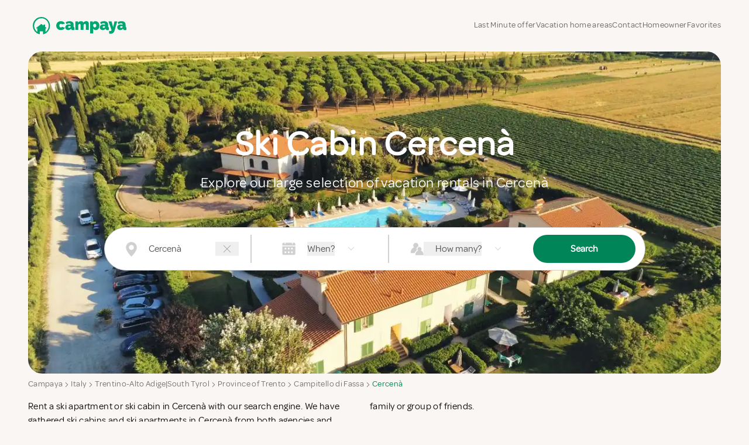

--- FILE ---
content_type: text/html; charset=utf-8
request_url: https://www.campaya.com/Ski/Italy/Trentino-Alto-Adige%7CSouth-Tyrol/Province-of-Trento/Campitello-di-Fassa/Cercen%C3%A0/
body_size: 33837
content:

<!DOCTYPE html>
<html lang="en-US" prefix="og: http://ogp.me/ns#">
<head>
  <title>Ski Cabin Cercen&#xE0; | Book Quickly for Your Ski Vacation in Cercen&#xE0;</title>
  
  <meta charset="UTF-8">
  <meta name="viewport" content="width=device-width, initial-scale=1, minimum-scale=1">
  <meta property="og:title" content="Ski Cabin Cercen&#xE0; | Book Quickly for Your Ski Vacation in Cercen&#xE0;">
  <meta property="og:type" content="website" />
      <meta property="og:image" content="https://dqif0xfu9mg0a.cloudfront.net/imageCache/images/articles/16686_Crop_1200_800.jpg">
      <meta property="og:image:type" content="image/jpeg">
      <meta property="og:image:width" content="1200">
      <meta property="og:image:height" content="800">

    <meta content="Easy search engine for ski cabins in Cercen&#xE0;. Quickly find a cabin or ski apartment in Cercen&#xE0; from agencies and private owners right here." name="description">
    <meta content="Easy search engine for ski cabins in Cercen&#xE0;. Quickly find a cabin or ski apartment in Cercen&#xE0; from agencies and private owners right here." property="og:description">
  <meta content="Campaya" property="og:site_name">
    <link rel="canonical" href="https://www.campaya.com/Ski/Italy/Trentino-Alto-Adige|South-Tyrol/Province-of-Trento/Campitello-di-Fassa/Cercenà/">
    <meta property="og:url" content="https://www.campaya.com/Ski/Italy/Trentino-Alto-Adige|South-Tyrol/Province-of-Trento/Campitello-di-Fassa/Cercenà/">
    <meta content="129984887036793" property="fb:app_id">
    <meta content="128419031838" property="fb:page_id">




      <script type="module" async src="/js/cookie.service.min.js?v=Wt3SPtqeR77xcycwyi5V4mL9tJNCgsVXDIwj_9-dew0"></script>
    <script>
      const host = location.host.replace("www", "sgtm")
      const trackingHost = 'https://' + host;
      const loadTrackingHost = 'https://load.' + host;
      !function(){"use strict";function l(e){for(var t=e,r=0,n=document.cookie.split(";");r<n.length;r++){var o=n[r].split("=");if(o[0].trim()===t)return o[1]}}function s(e){return localStorage.getItem(e)}function u(e){return window[e]}function A(e,t){e=document.querySelector(e);return t?null==e?void 0:e.getAttribute(t):null==e?void 0:e.textContent}var e=window,t=document,r="script",n="dataLayer",o=trackingHost,a=loadTrackingHost,i="jdsrmcamh",c="7=aWQ9R1RNLU41UFNKUkQ%3D&sort=asc",g="stapeUserId",v="",E="",d=!1;try{var d=!!g&&(m=navigator.userAgent,!!(m=new RegExp("Version/([0-9._]+)(.*Mobile)?.*Safari.*").exec(m)))&&16.4<=parseFloat(m[1]),f="stapeUserId"===g,I=d&&!f?function(e,t,r){void 0===t&&(t="");var n={cookie:l,localStorage:s,jsVariable:u,cssSelector:A},t=Array.isArray(t)?t:[t];if(e&&n[e])for(var o=n[e],a=0,i=t;a<i.length;a++){var c=i[a],c=r?o(c,r):o(c);if(c)return c}else console.warn("invalid uid source",e)}(g,v,E):void 0;d=d&&(!!I||f)}catch(e){console.error(e)}var m=e,g=(m[n]=m[n]||[],m[n].push({"gtm.start":(new Date).getTime(),event:"gtm.js"}),t.getElementsByTagName(r)[0]),v=I?"&bi="+encodeURIComponent(I):"",E=t.createElement(r),f=(d&&(i=8<i.length?i.replace(/([a-z]{8}$)/,"kp$1"):"kp"+i),!d&&a?a:o);E.async=!0,E.src=f+"/"+i+".js?"+c+v,null!=(e=g.parentNode)&&e.insertBefore(E,g)}();
    </script>





<link href="https://www.campaya.co.uk/Ski/Italy/Trentino-South-Tyrol/Trento/Campitello-di-Fassa/Cercenà/" hreflang="en-GB" rel="alternate" ><link href="https://www.campaya.dk/Ski/Italien/Trentino-Sydtyrol/Trentino/Campitello-di-Fassa/Cercenà/" hreflang="da-DK" rel="alternate" ><link href="https://www.campaya.com/Ski/Italy/Trentino-Alto-Adige|South-Tyrol/Province-of-Trento/Campitello-di-Fassa/Cercenà/" hreflang="en-US" rel="alternate" ><link href="https://www.campaya.de/Ski/Italien/Trentino-Südtirol/Autonome--Trient/Campitello-di-Fassa/Cercenà/" hreflang="de-DE" rel="alternate" ><link href="https://www.campaya.fr/Ski/Italie/Trentin-Haut-Adige/Trentin/Campitello-di-Fassa/Cercenà/" hreflang="fr-FR" rel="alternate" ><link href="https://www.campaya.se/Skid/Italien/Trentino-Alto-Adige/Trentino/Campitello-di-Fassa/Cercenà/" hreflang="sv-SE" rel="alternate" ><link href="https://www.campaya.nl/Ski/Italië/Trentino-Zuid-Tirol/Trentino/Campitello-di-Fassa/Cercenà/" hreflang="nl-NL" rel="alternate" ><link href="https://www.campaya.it/Sci/Italia/Trentino-Alto-Adige/autonoma-di-Trento/Campitello-di-Fassa/Cercenà/" hreflang="it-IT" rel="alternate" ><link href="https://www.campaya.es/Esquí/Italia/Trentino-Alto-Adigio/Trentino/Campitello-di-Fassa/Cercenà/" hreflang="es-ES" rel="alternate" ><link href="https://www.campaya.no/Ski/Italia/Trentino-Syd-Tirol/Trentino/Ciampedel/Cercenà/" hreflang="nb-NO" rel="alternate" >
  <!--Fonts-->
  <style>
    @font-face {
       font-family: 'Omnes';
       src: url('/css/fonts/omnes/Omnes-Regular.woff2') format('woff2'),
           url('/css/fonts/omnes/Omnes-Regular.woff') format('woff'),
           url('/css/fonts/omnes/Omnes-Regular.ttf') format('truetype');
       font-weight: normal;
       font-style: normal;
       font-display: swap;
     }
  </style>

  
  <link rel="stylesheet" href="/css/fonts/amicale.css?v=5uns79uRUjX4Qbiu8lNAR8QmBF_FACOiJrHfbhGh1Ss" />
  <!-- Vue -->
  <link rel="stylesheet" href="/SPAs/production/assets/appDestinationLanding-BqW9-VK3.css"/><link rel="stylesheet" href="/SPAs/production/assets/tailwind-BYjWVu04.css"/>
  <link rel="stylesheet" href="/SPAs/production/assets/SearchBar-CX7r1_n4.css"/><link rel="stylesheet" href="/SPAs/production/assets/GuestPickerModal-yz9gE3IZ.css"/>


  <style>
    .hide {
      display: none !important;
    }
  </style>

  <link rel="icon" type="image/png" href="/favicon-48x48.png" sizes="48x48" />
<link rel="icon" type="image/svg+xml" href="/images/logo/Campaya-house-jadegreen.svg"  />
<link rel="shortcut icon" href="/favicon.ico" />
<link rel="apple-touch-icon" sizes="180x180" href="/apple-touch-icon.png" />
<meta name="apple-mobile-web-app-title" content="Campaya" />
<link rel="manifest" href="/manifest.json" />
<link rel="mask-icon" href="/images/logo/Campaya-house-jadegreen.svg" color="#000000"  />
<meta name="application-name" content="Campaya" />

</head>

  <body class="bg-bg-color">
    




<link rel="stylesheet" href="/css/header.css?v=HAhhOWSk0th7-hMqPO8xsAr5IaVAmH1HB-YxnDSOM4U" />

  <header id="header" class="header--component  max-lg:bg-bg-header-mobile z-50">
    <nav class="responsive-container flex lg:h-[5.5rem] max-h-full items-center justify-between" aria-label="Global">
      <a href="/" class="py-4 pl-2" aria-label="Campaya home">
        <img src="https://dqif0xfu9mg0a.cloudfront.net/images/Logo/Campaya-jadeGreen.svg" width="160" height="29" alt="Campaya Holiday Homes" loading="lazy" style="max-width: 160px;">
      </a>




      <div class="main-nav hidden lg:flex flex lg:gap-x-4 2xl:gap-x-8 items-baseline">

        <a
          href="/search?lastMinute=true"
          class="hoverable relative text-xs xl:text-sm text-campaya-nav-item font-medium leading-6 text-nav py-3 z-[1111]"
        >
 Last Minute offer
        </a>

        <a href="#" class="hoverable relative text-xs xl:text-sm text-campaya-nav-item font-medium leading-6 text-nav py-3 z-[1111]"> Vacation home areas</a>
        <div class="menu-dropdown--wrapper wide py-24 z-[101]">
          <div class="menu-dropdown--wrapper-inner max-w-screen-2xl mx-auto px-32 pt-6 grid grid-cols-4 gap-y-12 gap-x-6">
              <div>
                <a href="/Denmark/Jutland/the-North-Sea/" class="font-bold mb-4">Vacation rentals in the North Sea</a>
                <ul>
                    <li>
                      <a href="/Denmark/Region-of-Southern-Denmark/Varde-Municipality/Bl&#xE5;vand/"> Vacation rentals in Bl&#xE5;vand</a>
                    </li>
                    <li>
                      <a href="/Denmark/Central-Denmark-Region/Ringk&#xF8;bing-Skjern-Municipality/Hvide-Sande/"> Vacation rentals in Hvide Sande</a>
                    </li>
                    <li>
                      <a href="/Denmark/Central-Denmark-Region/Ringk&#xF8;bing-Skjern-Municipality/S&#xF8;ndervig/"> Vacation rentals in S&#xF8;ndervig</a>
                    </li>
                    <li>
                      <a href="/Denmark/Region-of-Southern-Denmark/Varde-Municipality/Henne-Kirkeby/Henne-Strand/"> Vacation rentals in Henne Strand</a>
                    </li>
                    <li>
                      <a href="/Denmark/Region-of-Southern-Denmark/Fan&#xF8;-Municipality/"> Vacation rentals in Fan&#xF8; Municipality</a>
                    </li>
                    <li>
                      <a href="/Denmark/Region-of-Southern-Denmark/T&#xF8;nder-Municipality/R&#xF8;m&#xF8;/"> Vacation rentals in R&#xF8;m&#xF8;</a>
                    </li>
                    <li>
                      <a href="/Denmark/North-Jutland/Thisted-Municipality/Klitm&#xF8;ller/"> Vacation rentals in Klitm&#xF8;ller</a>
                    </li>
                </ul>
              </div>
              <div>
                <a href="/Denmark/North-Jutland/" class="font-bold mb-4">Vacation rentals in North Jutland</a>
                <ul>
                    <li>
                      <a href="/Denmark/North-Jutland/Frederikshavn-Municipality/Skagen/"> Vacation rentals in Skagen</a>
                    </li>
                    <li>
                      <a href="/Denmark/North-Jutland/L&#xE6;s&#xF8;-Municipality/"> Vacation rentals in L&#xE6;s&#xF8; Municipality</a>
                    </li>
                    <li>
                      <a href="/Denmark/North-Jutland/Jammerbugt-Municipality/Blokhus/"> Vacation rentals in Blokhus</a>
                    </li>
                    <li>
                      <a href="/Denmark/North-Jutland/Hj&#xF8;rring-Municipality/L&#xF8;kken/"> Vacation rentals in L&#xF8;kken</a>
                    </li>
                    <li>
                      <a href="/Denmark/North-Jutland/Hadsund/Mariagerfjord-Municipality/&#xD8;ster-Hurup/"> Vacation rentals in &#xD8;ster Hurup</a>
                    </li>
                    <li>
                      <a href="/Denmark/North-Jutland/Hj&#xF8;rring-Municipality/L&#xF8;nstrup/"> Vacation rentals in L&#xF8;nstrup</a>
                    </li>
                </ul>
              </div>
              <div>
                <a href="/Denmark/Jutland/" class="font-bold mb-4">Vacation rentals in Jutland</a>
                <ul>
                    <li>
                      <a href="/Denmark/Central-Denmark-Region/Syddjurs-Municipality/Ebeltoft/"> Vacation rentals in Ebeltoft</a>
                    </li>
                    <li>
                      <a href="/Denmark/Central-Denmark-Region/Djursland/"> Vacation rentals in Djursland</a>
                    </li>
                    <li>
                      <a href="/Denmark/Region-of-Southern-Denmark/Southern-Jutland/"> Vacation rentals in Southern Jutland</a>
                    </li>
                    <li>
                      <a href="/Denmark/Central-Denmark-Region/Silkeborg-Municipality/"> Vacation rentals in Silkeborg Municipality</a>
                    </li>
                    <li>
                      <a href="/Denmark/Region-of-Southern-Denmark/Als/"> Vacation rentals in Als</a>
                    </li>
                    <li>
                      <a href="/Denmark/Central-Denmark-Region/Hedensted-Municipality/Juelsminde/"> Vacation rentals in Juelsminde</a>
                    </li>
                </ul>
              </div>
              <div>
                <a href="/Denmark/" class="font-bold mb-4">Vacation rentals in Denmark</a>
                <ul>
                    <li>
                      <a href="/Denmark/Capital-Region-of-Denmark/Bornholm/"> Vacation rentals in Bornholm</a>
                    </li>
                    <li>
                      <a href="/Denmark/Zealand/Vordingborg-Municipality/M&#xF8;n/"> Vacation rentals in M&#xF8;n</a>
                    </li>
                    <li>
                      <a href="/Denmark/Funen/"> Vacation rentals in Funen</a>
                    </li>
                    <li>
                      <a href="/Denmark/Region-of-Southern-Denmark/&#xC6;r&#xF8;-Municipality/"> Vacation rentals in &#xC6;r&#xF8; Municipality</a>
                    </li>
                    <li>
                      <a href="/Denmark/Zealand/Guldborgsund-Municipality/V&#xE6;ggerl&#xF8;se/Marielyst/"> Vacation rentals in Marielyst</a>
                    </li>
                    <li>
                      <a href="/Denmark/Region-of-Southern-Denmark/Langeland-Municipality/"> Vacation rentals in Langeland Municipality</a>
                    </li>
                    <li>
                      <a href="/Denmark/Zealand/Lolland/"> Vacation rentals in Lolland</a>
                    </li>
                </ul>
              </div>
              <div>
                <a href="/Denmark/Zealand/" class="font-bold mb-4">Vacation rentals in Zealand</a>
                <ul>
                    <li>
                      <a href="/Denmark/Capital-Region-of-Denmark/Gribskov-municipality/Gilleleje/"> Vacation rentals in Gilleleje</a>
                    </li>
                    <li>
                      <a href="/Denmark/Zealand/North-Zealand/"> Vacation rentals in North Zealand</a>
                    </li>
                    <li>
                      <a href="/Denmark/Zealand/Odsherred-Municipality/R&#xF8;rvig/"> Vacation rentals in R&#xF8;rvig</a>
                    </li>
                </ul>
              </div>
          </div>
        </div>

        <div class="relative z-[102]">
          <a href="#" class="hoverable relative text-xs xl:text-sm text-campaya-nav-item font-medium leading-6 text-nav py-3 z-[1111]">Contact</a>
          <div class="menu-dropdown--wrapper py-12 z-[101]">
            <div class="menu-dropdown--wrapper-inner max-w-[325px] w-[325px] mx-auto px-10 grid grid-cols-1 gap-y-12">
              <div>
                <p class="font-bold mb-4">Need help?  </p>
                <ul>
                  <li class="dropdown-item">
                    <a href="tel:&#x2B;1646-921-7196" class="grid grid-cols-7 items-center">
                      <svg height="1em" fill="#333333" viewBox="0 0 512 512">
                        <path d="M0 32L144 0l80 144-83.8 67c36.1 68.4 92.3 124.6 160.8 160.8L368 288l144 80L480 512H448C200.6 512 0 311.4 0 64L0 32z"/>
                      </svg>
                      <span class="col-span-6">+1 646-921-7196</span>
                    </a>
                  </li>
                  <li class="dropdown-item">
                    <a href="/cdn-cgi/l/email-protection#46353336362934320625272b36273f276825292b" class="grid grid-cols-7 items-center">
                      <svg height="1em" fill="#333333" viewBox="0 0 512 512">
                        <path d="M32 159.2l224 154 224-154V96H32v63.2zM480 198L256 352 32 198V416H480V198zM0 416V176 96 64H32 480h32V96v80V416v32H480 32 0V416z"/>
                      </svg>
                      <span class="col-span-6">E-mail Us</span>
                      <i class="ml-6 pl-1 col-span-7 text-[0.65rem]"></i>
                    </a>
                  </li>
                </ul>
              </div>
            </div>
          </div>
        </div>

        <div class="relative z-[102]">
          <a href="#" class="hoverable relative text-xs xl:text-sm text-campaya-nav-item font-medium leading-6 text-nav py-3 z-[1111]"> Homeowner</a>
          <div class="menu-dropdown--wrapper py-12 z-[101]">
            <div class="menu-dropdown--wrapper-inner max-w-[325px] w-[325px] mx-auto px-10 grid grid-cols-1 gap-y-12">
              <div>
                <p class="font-bold mb-4">Homeowner</p>
                <ul>

                  <li><a class="dropdown-item" href="/Account/Access/Login">Owner login</a></li>
                </ul>
              </div>
            </div>
          </div>
        </div>

        <a id="shortlistMenuItem" href="#" data-menu-toggle class="z-[1111] relative">
          <span class="shortlist-count absolute top-[-0.2rem] right-[-1rem] pl-[5px] pr-[4px] tracking-normal font-medium text-xs grid place-items-center min-w-[16px] h-[16px] rounded-full bg-red-600 text-white hidden"></span>
          <span class="text-xs xl:text-sm text-campaya-nav-item font-medium leading-6 text-nav py-3 z-[1111]">Favorites</span>

        </a>
        <div id="shortlistOuterWrapper" class="menu-dropdown--wrapper wide pt-24 pb-4 z-[101]">
          <div class="overflow-auto max-h-[700px]">
            <p id="shortlistEmptyMessage" class="font-bold col-span-5 text-xl px-32 mt-8 max-w-screen-2xl mx-auto">Saved Favorites</p>
            <div id="shortlistWrapper" class="menu-dropdown--wrapper-inner max-w-screen-2xl mx-auto px-32 pt-6 pb-16 grid grid-cols-5 gap-y-6 gap-x-6">
              <p id="shortlistEmptyHelpText" class="col-span-5">There are no favourites added yet. Select some favourites to see them appear here</p>
              <svg class="col-span-5 shortlist-sync--icon justify-self-center justify-center" height="3.5rem" viewBox="0 0 512 512">
                <path d="M69.4 210.6C89.8 126.5 165.6 64 256 64c71.1 0 133.1 38.6 166.3 96H368c-8.8 0-16 7.2-16 16s7.2 16 16 16h80.7H464c8.8 0 16-7.2 16-16V80c0-8.8-7.2-16-16-16s-16 7.2-16 16v60.6C408.8 75.5 337.5 32 256 32C149.6 32 60.5 106.2 37.7 205.6C35.5 215.2 43.1 224 53 224c7.9 0 14.6-5.7 16.5-13.4zm373.2 90.9C422.2 385.5 346.4 448 256 448c-71.1 0-133.1-38.6-166.3-96h54.5c8.8 0 16-7.2 16-16s-7.2-16-16-16H63.3 48.2c-8.8 0-16 7.2-16 16v96c0 8.8 7.2 16 16 16s16-7.2 16-16V371.8C103.4 436.6 174.7 480 256 480c106.4 0 195.5-74.2 218.3-173.6c2.2-9.6-5.4-18.4-15.3-18.4c-7.9 0-14.6 5.7-16.5 13.4z"/>
              </svg>
            </div>

            <p id="commonFavoritesEmptyMessage" class="font-bold col-span-5 text-xl mt-8 px-32 max-w-screen-2xl mx-auto">Others liked it</p>
            <div id="commonFavoritesWrapper" class="menu-dropdown--wrapper-inner max-w-screen-2xl mx-auto px-32 pt-6 pb-8 grid grid-cols-5 gap-y-6 gap-x-6">
              <svg class="col-span-5 shortlist-sync--icon justify-self-center justify-center" height="3.5rem" viewBox="0 0 512 512">
                <path d="M69.4 210.6C89.8 126.5 165.6 64 256 64c71.1 0 133.1 38.6 166.3 96H368c-8.8 0-16 7.2-16 16s7.2 16 16 16h80.7H464c8.8 0 16-7.2 16-16V80c0-8.8-7.2-16-16-16s-16 7.2-16 16v60.6C408.8 75.5 337.5 32 256 32C149.6 32 60.5 106.2 37.7 205.6C35.5 215.2 43.1 224 53 224c7.9 0 14.6-5.7 16.5-13.4zm373.2 90.9C422.2 385.5 346.4 448 256 448c-71.1 0-133.1-38.6-166.3-96h54.5c8.8 0 16-7.2 16-16s-7.2-16-16-16H63.3 48.2c-8.8 0-16 7.2-16 16v96c0 8.8 7.2 16 16 16s16-7.2 16-16V371.8C103.4 436.6 174.7 480 256 480c106.4 0 195.5-74.2 218.3-173.6c2.2-9.6-5.4-18.4-15.3-18.4c-7.9 0-14.6 5.7-16.5 13.4z"/>
              </svg>
            </div>
          </div>
        </div>
      </div>
    </nav>
  </header>
    <div id="bottomMenu" class="bottom-menu--wrapper px-2 py-3 pt-4 z-[45] lg:hidden">
      <div class="bottom-menu--wrapper-inner grid grid-cols-4 gap-1 text-center">

        <a href="#" data-menu-toggle class="flex flex-wrap justify-center text-center items-center">
          <svg height="1.2rem" viewBox="0 0 576 512" class="opacity-70" fill="#333333">
            <path d="M298.6 12L288 2.7 277.4 12 5.4 252l21.2 24L64 243V496v16H80 496h16V496 243l37.4 33 21.2-24L298.6 12zM96 480V214.7L288 45.3 480 214.7V480H368V304 288H352 224 208v16V480H96zm144 0V320h96V480H240z"/>
          </svg>
          <span class="w-full mt-2 text-[0.7rem] tracking-normal">Vacation home areas</span>
        </a>

        <div class="menu-dropdown--wrapper full z-[101]">
          <div class="menu-dropdown--wrapper-inner max-w-screen-2xl mx-auto px-8 lg:px-20 py-16 grid grid-cols-1 md:grid-cols-2 lg:grid-cols-4 gap-y-12 text-left">
            <span style="position: absolute; right:  25px; top: 25px; transform: scale(1.4);">
              <svg height="1em" viewBox="0 0 384 512"><path d="M338.1 413.4c3.1 3.1 8.2 3.1 11.3 0s3.1-8.2 0-11.3L203.3 256 349.4 109.9c3.1-3.1 3.1-8.2 0-11.3s-8.2-3.1-11.3 0L192 244.7 45.9 98.6c-3.1-3.1-8.2-3.1-11.3 0s-3.1 8.2 0 11.3L180.7 256 34.6 402.1c-3.1 3.1-3.1 8.2 0 11.3s8.2 3.1 11.3 0L192 267.3 338.1 413.4z"/></svg>
            </span>
              <div>
                <a href="/Denmark/Jutland/the-North-Sea/" class="font-bold mb-4">Vacation rentals in the North Sea</a>
                <ul>
                    <li>
                      <a href="/Denmark/Region-of-Southern-Denmark/Varde-Municipality/Bl&#xE5;vand/"> Vacation rentals in Bl&#xE5;vand</a>
                    </li>
                    <li>
                      <a href="/Denmark/Central-Denmark-Region/Ringk&#xF8;bing-Skjern-Municipality/Hvide-Sande/"> Vacation rentals in Hvide Sande</a>
                    </li>
                    <li>
                      <a href="/Denmark/Central-Denmark-Region/Ringk&#xF8;bing-Skjern-Municipality/S&#xF8;ndervig/"> Vacation rentals in S&#xF8;ndervig</a>
                    </li>
                    <li>
                      <a href="/Denmark/Region-of-Southern-Denmark/Varde-Municipality/Henne-Kirkeby/Henne-Strand/"> Vacation rentals in Henne Strand</a>
                    </li>
                    <li>
                      <a href="/Denmark/Region-of-Southern-Denmark/Fan&#xF8;-Municipality/"> Vacation rentals in Fan&#xF8; Municipality</a>
                    </li>
                    <li>
                      <a href="/Denmark/Region-of-Southern-Denmark/T&#xF8;nder-Municipality/R&#xF8;m&#xF8;/"> Vacation rentals in R&#xF8;m&#xF8;</a>
                    </li>
                    <li>
                      <a href="/Denmark/North-Jutland/Thisted-Municipality/Klitm&#xF8;ller/"> Vacation rentals in Klitm&#xF8;ller</a>
                    </li>
                </ul>
              </div>
              <div>
                <a href="/Denmark/North-Jutland/" class="font-bold mb-4">Vacation rentals in North Jutland</a>
                <ul>
                    <li>
                      <a href="/Denmark/North-Jutland/Frederikshavn-Municipality/Skagen/"> Vacation rentals in Skagen</a>
                    </li>
                    <li>
                      <a href="/Denmark/North-Jutland/L&#xE6;s&#xF8;-Municipality/"> Vacation rentals in L&#xE6;s&#xF8; Municipality</a>
                    </li>
                    <li>
                      <a href="/Denmark/North-Jutland/Jammerbugt-Municipality/Blokhus/"> Vacation rentals in Blokhus</a>
                    </li>
                    <li>
                      <a href="/Denmark/North-Jutland/Hj&#xF8;rring-Municipality/L&#xF8;kken/"> Vacation rentals in L&#xF8;kken</a>
                    </li>
                    <li>
                      <a href="/Denmark/North-Jutland/Hadsund/Mariagerfjord-Municipality/&#xD8;ster-Hurup/"> Vacation rentals in &#xD8;ster Hurup</a>
                    </li>
                    <li>
                      <a href="/Denmark/North-Jutland/Hj&#xF8;rring-Municipality/L&#xF8;nstrup/"> Vacation rentals in L&#xF8;nstrup</a>
                    </li>
                </ul>
              </div>
              <div>
                <a href="/Denmark/Jutland/" class="font-bold mb-4">Vacation rentals in Jutland</a>
                <ul>
                    <li>
                      <a href="/Denmark/Central-Denmark-Region/Syddjurs-Municipality/Ebeltoft/"> Vacation rentals in Ebeltoft</a>
                    </li>
                    <li>
                      <a href="/Denmark/Central-Denmark-Region/Djursland/"> Vacation rentals in Djursland</a>
                    </li>
                    <li>
                      <a href="/Denmark/Region-of-Southern-Denmark/Southern-Jutland/"> Vacation rentals in Southern Jutland</a>
                    </li>
                    <li>
                      <a href="/Denmark/Central-Denmark-Region/Silkeborg-Municipality/"> Vacation rentals in Silkeborg Municipality</a>
                    </li>
                    <li>
                      <a href="/Denmark/Region-of-Southern-Denmark/Als/"> Vacation rentals in Als</a>
                    </li>
                    <li>
                      <a href="/Denmark/Central-Denmark-Region/Hedensted-Municipality/Juelsminde/"> Vacation rentals in Juelsminde</a>
                    </li>
                </ul>
              </div>
              <div>
                <a href="/Denmark/" class="font-bold mb-4">Vacation rentals in Denmark</a>
                <ul>
                    <li>
                      <a href="/Denmark/Capital-Region-of-Denmark/Bornholm/"> Vacation rentals in Bornholm</a>
                    </li>
                    <li>
                      <a href="/Denmark/Zealand/Vordingborg-Municipality/M&#xF8;n/"> Vacation rentals in M&#xF8;n</a>
                    </li>
                    <li>
                      <a href="/Denmark/Funen/"> Vacation rentals in Funen</a>
                    </li>
                    <li>
                      <a href="/Denmark/Region-of-Southern-Denmark/&#xC6;r&#xF8;-Municipality/"> Vacation rentals in &#xC6;r&#xF8; Municipality</a>
                    </li>
                    <li>
                      <a href="/Denmark/Zealand/Guldborgsund-Municipality/V&#xE6;ggerl&#xF8;se/Marielyst/"> Vacation rentals in Marielyst</a>
                    </li>
                    <li>
                      <a href="/Denmark/Region-of-Southern-Denmark/Langeland-Municipality/"> Vacation rentals in Langeland Municipality</a>
                    </li>
                    <li>
                      <a href="/Denmark/Zealand/Lolland/"> Vacation rentals in Lolland</a>
                    </li>
                </ul>
              </div>
              <div>
                <a href="/Denmark/Zealand/" class="font-bold mb-4">Vacation rentals in Zealand</a>
                <ul>
                    <li>
                      <a href="/Denmark/Capital-Region-of-Denmark/Gribskov-municipality/Gilleleje/"> Vacation rentals in Gilleleje</a>
                    </li>
                    <li>
                      <a href="/Denmark/Zealand/North-Zealand/"> Vacation rentals in North Zealand</a>
                    </li>
                    <li>
                      <a href="/Denmark/Zealand/Odsherred-Municipality/R&#xF8;rvig/"> Vacation rentals in R&#xF8;rvig</a>
                    </li>
                </ul>
              </div>
          </div>
        </div>

        <div>
          <a href="#" data-menu-toggle class="flex flex-wrap justify-center text-center items-center">
            <svg height="1.2rem" viewBox="0 0 512 512" class="opacity-70" fill="#333333">
              <path d="M210.3 367.6l21.3-12.3c51.4-29.6 94.1-72.4 123.7-123.7l12.2-21.3-17.3-17.3-40.7-40.7L356 36.2 480 58.7l0 5.3c0 229.7-186.3 416-416 416H58.7L36.2 356l116.1-46.5L193 350.2l17.3 17.4zM160 272L0 336 32 512H64c247.4 0 448-200.6 448-448l0-32L336 0 272 160l55.6 55.6c-26.8 46.5-65.5 85.2-112 112L160 272z"/>
            </svg>
            <span class="w-full mt-2 text-[0.7rem] tracking-normal">Contact</span>
          </a>

          <div class="menu-dropdown--wrapper z-[101]">
            <div class="menu-dropdown--wrapper-inner max-w-screen-2xl mx-auto px-8 lg:px-20 py-6 xl:py-16 grid grid-cols-1 lg:grid-cols-4 gap-y-12 text-left">
              <span style="position: absolute; right:  25px; top: 25px; transform: scale(1.4);">
                <svg height="1em" viewBox="0 0 384 512"><path d="M338.1 413.4c3.1 3.1 8.2 3.1 11.3 0s3.1-8.2 0-11.3L203.3 256 349.4 109.9c3.1-3.1 3.1-8.2 0-11.3s-8.2-3.1-11.3 0L192 244.7 45.9 98.6c-3.1-3.1-8.2-3.1-11.3 0s-3.1 8.2 0 11.3L180.7 256 34.6 402.1c-3.1 3.1-3.1 8.2 0 11.3s8.2 3.1 11.3 0L192 267.3 338.1 413.4z"/></svg>
              </span>

              <div>
                <p class="font-bold mb-4">Need help? </p>
                <ul>
                  <li class="dropdown-item">
                    <a href="tel:&#x2B;1646-921-7196" class="grid grid-cols-12">
                      <svg height="1em" viewBox="0 0 512 512">
                        <path d="M0 32L144 0l80 144-83.8 67c36.1 68.4 92.3 124.6 160.8 160.8L368 288l144 80L480 512H448C200.6 512 0 311.4 0 64L0 32z"/>
                      </svg>
                      <span class="col-span-11">+1 646-921-7196</span>
                    </a>
                  </li>
                  <li class="dropdown-item">
                    <a href="/cdn-cgi/l/email-protection#ec9f999c9c839e98ac8f8d819c8d958dc28f8381" class="grid grid-cols-12 items-center">
                      <svg height="1em" viewBox="0 0 512 512">
                        <path d="M32 159.2l224 154 224-154V96H32v63.2zM480 198L256 352 32 198V416H480V198zM0 416V176 96 64H32 480h32V96v80V416v32H480 32 0V416z"/>
                      </svg>
                      <span class="col-span-11">E-mail Us</span>
                      <i class="ml-6 pl-1 col-span-12 text-[0.65rem]"></i>
                    </a>
                  </li>
                </ul>
              </div>
            </div>
          </div>
        </div>

        <div>
          <a href="#" data-menu-toggle class="flex flex-wrap justify-center items-center text-center relative">
            <div class="relative">
              <span class="shortlist-count absolute bottom-[0.6rem] translate-x-1/2 right-[-0.3rem] pl-[5px] pr-[4px] font-medium text-center text-[11px] min-w-[16px] h-[16px] rounded-full bg-red-600 text-white hidden"></span>
              <svg height="1.2rem" viewBox="0 0 512 512">
                <path d="M393.6 57.7c-42.9-5.6-85.8 12.6-111.2 47.6l-20 27.5c-1.5 2.1-3.9 3.3-6.5 3.3s-5-1.2-6.5-3.3l-20-27.5c-25.4-34.9-68.3-53.2-111.2-47.6C60.1 65.3 16 114.9 16 173.5c0 30.3 11.8 59.4 32.9 81.2L248 460.4c2.2 2.3 5.2 3.6 8.4 3.6s6.2-1.3 8.4-3.6L463.2 254.7c21-21.8 32.8-50.9 32.8-81.1C496 115 451.9 65.3 393.6 57.7zM269.5 95.8c28.9-39.7 77.6-60.4 126.2-54c66.1 8.6 116.3 65 116.3 131.8c0 34.4-13.4 67.5-37.2 92.2L276.2 471.5c-5.2 5.4-12.4 8.5-19.9 8.5c-7.5 0-14.7-3-19.9-8.4L37.4 265.8C13.4 241.1 0 208 0 173.5C0 106.8 50.2 50.4 116.3 41.8c48.6-6.3 97.4 14.3 126.2 54L256 114.4l13.5-18.6z"/>
              </svg>
            </div>
            <span class="w-full mt-2 text-[0.7rem] tracking-normal">Favorites</span>
          </a>

          <div id="bottomShortlistOuterWrapper" class="menu-dropdown--wrapper full z-[101]">
            <p id="bottomShortlistEmptyMessage" class="font-bold col-span-5 text-xl text-left mt-16 mx-8">Saved Favorites</p>
            <p id="bottomShortlistEmptyHelpText" class="col-span-5 text-left mx-8 mt-4">There are no favourites added yet. Select some favourites to see them appear here</p>
            <div id="bottomShortlistWrapper" class="menu-dropdown--wrapper-inner mx-auto px-8 lg:px-20 pt-6 pb-16 grid grid-cols-6 gap-y-10 gap-x-8 text-left">
              <span style="position: absolute; right:  25px; top: 25px; transform: scale(1.4);">
                <svg height="1rem" viewBox="0 0 384 512"><path d="M338.1 413.4c3.1 3.1 8.2 3.1 11.3 0s3.1-8.2 0-11.3L203.3 256 349.4 109.9c3.1-3.1 3.1-8.2 0-11.3s-8.2-3.1-11.3 0L192 244.7 45.9 98.6c-3.1-3.1-8.2-3.1-11.3 0s-3.1 8.2 0 11.3L180.7 256 34.6 402.1c-3.1 3.1-3.1 8.2 0 11.3s8.2 3.1 11.3 0L192 267.3 338.1 413.4z"/></svg>
              </span>

              <span class="col-span-6 sm:col-span-3 xl:col-span-1 hidden"></span>

              <svg class="col-span-5 shortlist-sync--icon justify-self-center self-center" height="3rem" viewBox="0 0 512 512">
                <path d="M69.4 210.6C89.8 126.5 165.6 64 256 64c71.1 0 133.1 38.6 166.3 96H368c-8.8 0-16 7.2-16 16s7.2 16 16 16h80.7H464c8.8 0 16-7.2 16-16V80c0-8.8-7.2-16-16-16s-16 7.2-16 16v60.6C408.8 75.5 337.5 32 256 32C149.6 32 60.5 106.2 37.7 205.6C35.5 215.2 43.1 224 53 224c7.9 0 14.6-5.7 16.5-13.4zm373.2 90.9C422.2 385.5 346.4 448 256 448c-71.1 0-133.1-38.6-166.3-96h54.5c8.8 0 16-7.2 16-16s-7.2-16-16-16H63.3 48.2c-8.8 0-16 7.2-16 16v96c0 8.8 7.2 16 16 16s16-7.2 16-16V371.8C103.4 436.6 174.7 480 256 480c106.4 0 195.5-74.2 218.3-173.6c2.2-9.6-5.4-18.4-15.3-18.4c-7.9 0-14.6 5.7-16.5 13.4z"/>
              </svg>
            </div>
            <p id="bottomCommonFavoritesEmptyMessage" class="font-bold col-span-5 text-xl text-left mx-8">Others liked it</p>
            <div id="bottomCommonFavoritesWrapper" class="menu-dropdown--wrapper-inner mx-auto px-8 lg:px-20 pt-6 pb-16 grid grid-cols-6 gap-y-10 gap-x-8 text-left">
              <span style="position: absolute; right:  25px; top: 25px; transform: scale(1.4);">
                <svg height="1rem" viewBox="0 0 384 512"><path d="M338.1 413.4c3.1 3.1 8.2 3.1 11.3 0s3.1-8.2 0-11.3L203.3 256 349.4 109.9c3.1-3.1 3.1-8.2 0-11.3s-8.2-3.1-11.3 0L192 244.7 45.9 98.6c-3.1-3.1-8.2-3.1-11.3 0s-3.1 8.2 0 11.3L180.7 256 34.6 402.1c-3.1 3.1-3.1 8.2 0 11.3s8.2 3.1 11.3 0L192 267.3 338.1 413.4z"/></svg>
              </span>

              <span class="col-span-6 sm:col-span-3 xl:col-span-1 hidden"></span>

              <svg class="col-span-5 shortlist-sync--icon justify-self-center self-center" height="3rem" viewBox="0 0 512 512">
                <path d="M69.4 210.6C89.8 126.5 165.6 64 256 64c71.1 0 133.1 38.6 166.3 96H368c-8.8 0-16 7.2-16 16s7.2 16 16 16h80.7H464c8.8 0 16-7.2 16-16V80c0-8.8-7.2-16-16-16s-16 7.2-16 16v60.6C408.8 75.5 337.5 32 256 32C149.6 32 60.5 106.2 37.7 205.6C35.5 215.2 43.1 224 53 224c7.9 0 14.6-5.7 16.5-13.4zm373.2 90.9C422.2 385.5 346.4 448 256 448c-71.1 0-133.1-38.6-166.3-96h54.5c8.8 0 16-7.2 16-16s-7.2-16-16-16H63.3 48.2c-8.8 0-16 7.2-16 16v96c0 8.8 7.2 16 16 16s16-7.2 16-16V371.8C103.4 436.6 174.7 480 256 480c106.4 0 195.5-74.2 218.3-173.6c2.2-9.6-5.4-18.4-15.3-18.4c-7.9 0-14.6 5.7-16.5 13.4z"/>
              </svg>
            </div>
          </div>
        </div>
        <div>
          <a href="#" data-menu-toggle class="flex flex-wrap justify-center text-center items-center">
            <svg height="1.2rem" viewBox="0 0 512 512" class="opacity-70" fill="#333333">
              <path d="M480 256C480 132.3 379.7 32 256 32S32 132.3 32 256c0 67.5 29.8 128 77 169l35-105H368l35 105c47.2-41.1 77-101.6 77-169zM376 445.2L344.9 352H167.1L136 445.2c34.7 22 75.9 34.8 120 34.8c44.5 0 85.9-13 120.7-35.3l-.7 .5zM0 256a256 256 0 1 1 512 0A256 256 0 1 1 0 256zm208-48a48 48 0 1 0 96 0 48 48 0 1 0 -96 0zm48 80a80 80 0 1 1 0-160 80 80 0 1 1 0 160z"/></svg>
            <span class="w-full mt-2 text-[0.7rem] tracking-normal">Homeowner</span>
          </a>

          <div class="menu-dropdown--wrapper z-[101]">
            <div class="menu-dropdown--wrapper-inner max-w-screen-2xl mx-auto px-8 lg:px-20 py-6 xl:py-16 grid grid-cols-1 lg:grid-cols-4 gap-y-12 text-left">
              <span style="position: absolute; right:  25px; top: 25px; transform: scale(1.4);">
                <svg height="1em" viewBox="0 0 384 512"><path d="M338.1 413.4c3.1 3.1 8.2 3.1 11.3 0s3.1-8.2 0-11.3L203.3 256 349.4 109.9c3.1-3.1 3.1-8.2 0-11.3s-8.2-3.1-11.3 0L192 244.7 45.9 98.6c-3.1-3.1-8.2-3.1-11.3 0s-3.1 8.2 0 11.3L180.7 256 34.6 402.1c-3.1 3.1-3.1 8.2 0 11.3s8.2 3.1 11.3 0L192 267.3 338.1 413.4z"/></svg>
              </span>

              <div>
                <p class="font-bold mb-4">Homeowner</p>
                <ul>
                  <li><a class="dropdown-item" href="/Account/Access/Login">Owner login</a></li>
                </ul>
              </div>
            </div>
          </div>
        </div>


      </div>
    </div>

  <script data-cfasync="false" src="/cdn-cgi/scripts/5c5dd728/cloudflare-static/email-decode.min.js"></script><script>
    window.areaId = 1888;
  </script>
  <script type="module" async src="/js/topMenu.min.js?v=PLPGnDXJqNKNoCKWqs-lx0IlqpK-tAms3hIEBc4TF04"></script>
  <script type="module" async src="/js/shortlist.service.min.js?v=yNn86lMaoWWMX0inJSPFFZYVqy4b8DYxEqapVRCgLTY"></script>



  <script>
    window.theme = 82;
    // used to avoid flickering search bar, to get translations for the vue side
    window.translationIds = {
      '13875': "Pets",
      '1409': "Infants (0-2)",
      '1408': "Children (3-12)",
      '1445': "Adults",
      '13876': "When?",
      '13879': "Guests",
      '13880': "Guests",
      '6442': "Search",
      "13880": "Guest",
      '13883': "How many?",
      '13862': 'Get exclusive offers, vacation inspiration and check out new holiday rentals before everyone else',
      '13863': 'Sign up to receive valuable information for your trip planning via email',
      '13864': 'By registering, you accept <span class="text-campaya-primary font-semibold">our terms</span> and conditions and acknowledge the data protection statement. You will receive offers via email from Campaya and can unsubscribe at any time.',
      '14074': "Popular countries",
      '14075': "Popular areas",
      '14076': "All of [AreaName]",
      '14112': "Choose destination",
      '14120': "average per week",
      '14326': "Extraordinary",
      '14325': "Fantastic",
      '14324': "Excellent",
      '14323': "Very good",
      '14322': "Good",
      'relatedDestinationsHeadline': "Holiday homes in Cercen&#xE0; with special qualities",
      'relatedDestinationsSubtitle': "Get inspired by destinations related to Cercen&#xE0;"
    }

    window.countryId = 1711;
    window.countryName = "Italy";

  </script>

<div id="areaId" style="display: none;">1888</div>
<div id="themeId" style="display: none;">82</div>
<div id="areaName" style="display: none;">Cercen&#xE0;</div>

<main>
<!-- Hero -->
<div class="responsive-container-image relative z-10">
  <div class="relative items-center w-full">
    <div class="flex w-full mx-auto text-left max-w-screen-2xl rounded-0 h-[700px] sm:h-[450px] xl:h-[550px] relative">
      <div class="h-full w-full overflow-hidden md:rounded-3xl">
        <picture class="h-full w-full">
          <source media="(max-width: 640px)" srcset="https://dqif0xfu9mg0a.cloudfront.net/imageCache/images/articles/16686_Crop_640_900.webp"/>
          <source media="(max-width: 768px)" srcset="https://dqif0xfu9mg0a.cloudfront.net/imageCache/images/articles/16686_Crop_768_378.webp"/>
          <source media="(max-width: 1024px)" srcset="https://dqif0xfu9mg0a.cloudfront.net/imageCache/images/articles/16686_Crop_1024_504.webp"/>
          <source media="(max-width: 1280px)" srcset="https://dqif0xfu9mg0a.cloudfront.net/imageCache/images/articles/16686_Crop_1280_630.webp"/>
          <source media="(min-width: 1480px)" srcset="https://dqif0xfu9mg0a.cloudfront.net/imageCache/images/articles/16686_Crop_1480_728.webp"/>
          <img src="https://dqif0xfu9mg0a.cloudfront.net/imageCache/images/articles/16686_Crop_1480_728.webp" width="1480" height="728" loading="eager" fetchpriority="high" alt="Ski Cabin Cercen&#xE0;" class="object-cover w-full h-full">
        </picture>
      </div>

      <div class="h-full inline-flex items-center mx-auto align-middle py-20 md:py-32 max-w-full absolute inset-x-0">
        <div class="pb-12 text-center flex items-center flex-col px-6 sm:px-5 lg:px-16 xl:px-24 w-full">
          <!-- H1 Component -->
          <h1 class="text-white font-bold text-[1.85rem] xl:text-6xl 2xl:text-6xl text-center">
            Ski Cabin Cercen&#xE0;
          </h1>
          <!-- hero sub-head -->
          <h2 class="font-medium text-xl lg:text-2xl leading-8 text-center text-white py-5 max-w-3xl">
            Explore our large selection of vacation rentals in Cercen&#xE0;
          </h2>


          <div id="search-bar" class="w-full sm:max-w-[615px] xl:max-w-[925px]">
            <form method="post" id="revue-form" name="revue-form" target="_blank" class="w-full" role="search">
              <div class="w-full mt-10 xl:px-4 xl:py-3 max-w-screen-xl transition duration-500 ease-in-out transform border-[1px] bg-white border-border-color md:mx-auto sm:max-w-screen-2xl lg:flex rounded-[2.5rem] items-center justify-center max-lg:shadow-md max-lg:border-0">
                <div class="w-full max-lg:divide-x-1 lg:flex max-lg:flex-row max-lg:flex flex-wrap">
                  <div class="flex-1 max-lg:flex-auto min-w-0 revue-form-group flex items-center w-full px-5 py-4 md:py-2 lg:py-0 max-lg:pr-4 max-xl:px-8 sm:w-1/3">
                    <svg class="max-lg:w-[16px] max-lg:min-w-[16px] lg:w-[19px] lg:min-w-[19px]" width="23" height="31" viewBox="0 0 20 27" fill="none">
                      <path d="M10.2438 26.7104C10.1419 26.7104 10.0401 26.7104 9.93826 26.7104C9.85 26.6222 9.75496 26.5407 9.6667 26.4525C7.7997 24.599 6.08206 22.6098 4.54094 20.4781C3.21707 18.645 2.04935 16.7237 1.21429 14.6123C0.392814 12.5348 0.0126259 10.3963 0.582909 8.19663C1.56733 4.41511 3.97066 1.99141 7.73181 0.9391C8.28173 0.782952 8.8588 0.735428 9.42908 0.640381C9.87037 0.640381 10.3117 0.640381 10.753 0.640381C10.9023 0.660748 11.0517 0.681115 11.201 0.701483C14.2901 1.12241 16.707 2.62279 18.3771 5.25696C19.6059 7.19863 20.0744 9.33719 19.7756 11.6251C19.572 13.1662 19.0424 14.5987 18.3703 15.9837C17.3384 18.1223 16.0077 20.0775 14.5413 21.9377C13.2106 23.6214 11.7985 25.2236 10.2438 26.7104ZM14.5684 10.4167C14.5616 7.93185 12.5521 5.92907 10.0808 5.93586C7.58924 5.94265 5.60004 7.95222 5.60683 10.4506C5.61362 12.9082 7.65034 14.9042 10.1284 14.8907C12.5724 14.8839 14.582 12.8607 14.5684 10.4167Z" fill="#D0D0D0"/>
                    </svg>

                    <input id="search_destination" type="text" class="hidden md:block tracking-normal w-full max-sm:w-5/5 mx-5 py-3 max-lg:py-0 text-base outline-none text-neutral-600 placeholder-neutral-600 transition duration-500 ease-in-out transform border-0 focus:border-transparent active:border-0 focus:outline-none" placeholder="Choose destination">

                    <div class="block md:hidden text-neutral-600 pl-5 font-medium text-base tracking-normal">
                      Italy
                    </div>

                    <button aria-label="Clear button" class="z-10 sm-max:pl-8 px-2 ml-auto">
                      <svg height="24" viewBox="0 -960 960 960" width="24" fill="#545454" class="opacity-50"><path d="M256-227.692 227.692-256l224-224-224-224L256-732.308l224 224 224-224L732.308-704l-224 224 224 224L704-227.692l-224-224-224 224Z"/></svg>
                    </button>
                  </div>


                  <div class=" cursor-pointer flex-1 max-lg:flex-auto w-1/2 max-lg:w-auto revue-form-group max-lg:justify-start justify-center flex items-center px-5 py-0 max-lg:px-7 max-lg:py-5 lg:!border-l-[1.5px] border-r-[1.5px] hidden xl:flex">
                    <svg width="23" height="22" viewBox="0 0 26 25" fill="none">
                      <path fill-rule="evenodd" clip-rule="evenodd" d="M0.598382 5.84994H25.7322V2.88236C25.7322 2.8336 25.7253 2.79181 25.7183 2.75001C25.5302 1.80958 24.9242 1.22442 24.0673 0.883081C23.726 0.750724 23.3429 0.688029 22.9736 0.674097C22.454 0.654671 21.9344 0.658944 21.403 0.663315C21.1721 0.665213 20.939 0.66713 20.7027 0.66713V0.973641C20.7027 1.15651 20.7038 1.33994 20.705 1.52362C20.7078 1.98367 20.7107 2.44525 20.6957 2.90326C20.6887 3.09135 20.647 3.30033 20.5494 3.46752C20.3822 3.7601 20.013 3.87156 19.6996 3.781C19.3582 3.68347 19.1353 3.39089 19.1283 3.00079C19.1179 2.49377 19.1192 1.98284 19.1205 1.47386C19.1209 1.30451 19.1214 1.13538 19.1214 0.966675C19.1214 0.876115 19.1144 0.778589 19.1074 0.688029H6.53354V0.994539V2.90326C6.53354 3.46056 6.23399 3.81583 5.75333 3.81583C5.2657 3.82279 4.95919 3.46056 4.95919 2.88933V1.24532V0.674097H4.67358C4.49445 0.674097 4.31532 0.675234 4.13619 0.676371C3.68837 0.679215 3.24054 0.682058 2.79272 0.66713C1.39949 0.618367 0.661077 1.67026 0.612314 2.57585C0.568788 3.32547 0.578983 4.07844 0.589286 4.83943C0.593823 5.17458 0.598382 5.51129 0.598382 5.84994ZM25.8089 7.52879H0.556641V10.3013C0.556641 11.588 0.557415 12.8739 0.558189 14.1595C0.559737 16.73 0.561284 19.2995 0.556641 21.8721C0.556641 23.1608 1.26719 24.2963 2.95996 24.2893C7.79301 24.264 12.6224 24.2681 17.4534 24.2723C19.2653 24.2738 21.0775 24.2754 22.8901 24.2754C22.9249 24.2754 22.9598 24.2762 22.9946 24.277C23.0643 24.2785 23.1339 24.28 23.2036 24.2754C24.7222 24.2266 25.8089 23.0981 25.8089 21.5934V7.90496V7.52879ZM18.2716 10.4267H19.1563H20.1176C20.5216 10.4337 20.7654 10.6775 20.7724 11.0815C20.7794 11.7224 20.7794 12.3703 20.7724 13.0111C20.7654 13.4152 20.5704 13.6311 20.1663 13.6451C19.5115 13.659 18.8497 13.659 18.188 13.6451C17.7909 13.6381 17.561 13.3943 17.554 12.9972C17.5401 12.3563 17.5401 11.7085 17.554 11.0676C17.568 10.6636 17.8118 10.4337 18.2228 10.4267H18.2716ZM13.1932 20.7312C13.0864 20.7304 12.9796 20.7296 12.8728 20.7296C12.7929 20.7296 12.7126 20.7301 12.632 20.7305C12.3895 20.7318 12.145 20.7331 11.9045 20.7227C11.5144 20.7157 11.2706 20.4789 11.2636 20.0887C11.2566 19.4479 11.2566 18.8 11.2636 18.1591C11.2636 17.776 11.4865 17.5182 11.8627 17.5113C12.5314 17.4973 13.2002 17.4973 13.8689 17.5113C14.2382 17.5252 14.468 17.7551 14.475 18.1313C14.4959 18.8 14.4959 19.4688 14.475 20.1375C14.468 20.5415 14.2451 20.7227 13.8341 20.7296C13.6205 20.7343 13.4069 20.7327 13.1932 20.7312ZM19.4837 20.7312C19.3768 20.7304 19.27 20.7296 19.1632 20.7296C19.0039 20.7296 18.8445 20.7314 18.6843 20.7331C18.5223 20.7348 18.3595 20.7366 18.1949 20.7366C17.8188 20.7227 17.561 20.5067 17.554 20.1236C17.5401 19.4688 17.5401 18.807 17.554 18.1452C17.561 17.7621 17.7979 17.5252 18.181 17.5182C18.8358 17.5043 19.4837 17.5043 20.1385 17.5182C20.5425 17.5252 20.7724 17.776 20.7724 18.187C20.7794 18.8209 20.7794 19.4548 20.7724 20.0887C20.7654 20.5137 20.5564 20.7227 20.1245 20.7296C19.9109 20.7343 19.6973 20.7327 19.4837 20.7312ZM11.2636 12.9693V12.0289C11.2636 11.8722 11.2619 11.7154 11.2601 11.5587C11.2584 11.402 11.2566 11.2452 11.2566 11.0885C11.2636 10.6775 11.5005 10.4406 11.9045 10.4337C12.5454 10.4267 13.1932 10.4267 13.8341 10.4337C14.2173 10.4406 14.468 10.6636 14.475 11.0467C14.4959 11.7154 14.4959 12.3842 14.475 13.0529C14.468 13.457 14.2591 13.6451 13.8411 13.652C13.2002 13.666 12.5523 13.666 11.9115 13.652C11.4865 13.6451 11.2706 13.3943 11.2636 12.9693ZM5.04826 19.4409C5.04903 19.3364 5.04981 19.2319 5.04981 19.1274C5.04981 19.0209 5.04904 18.9143 5.04826 18.8075C5.04671 18.5931 5.04516 18.3777 5.04981 18.1591C5.05677 17.7621 5.27969 17.5113 5.67676 17.5043C6.33158 17.4904 6.97943 17.4904 7.63425 17.5043C8.03132 17.5113 8.26817 17.7551 8.27513 18.1522C8.28906 18.7791 8.28906 19.4061 8.27513 20.033C8.2612 20.4649 7.97559 20.7227 7.55065 20.7296C6.93067 20.7366 6.31764 20.7366 5.69766 20.7296C5.29362 20.7227 5.05677 20.4789 5.04981 20.0679C5.04516 19.8589 5.04671 19.6499 5.04826 19.4409ZM5.04826 12.3488C5.04904 12.242 5.04981 12.1355 5.04981 12.0289C5.04981 11.9242 5.04903 11.8194 5.04825 11.7149C5.04671 11.5067 5.04517 11.2995 5.04981 11.0955C5.05677 10.6914 5.29362 10.4476 5.69766 10.4406C6.33854 10.4337 6.98639 10.4337 7.62728 10.4406C7.98952 10.4476 8.24727 10.6496 8.2612 11.0049C8.28906 11.6736 8.28906 12.3424 8.26817 13.0111C8.25423 13.3943 7.98952 13.6381 7.60638 13.652C6.95156 13.6729 6.29675 13.6729 5.64889 13.652C5.26576 13.6381 5.05677 13.3804 5.04981 12.9972C5.04516 12.7787 5.04671 12.5632 5.04826 12.3488Z" fill="#D0D0D0"/>
                    </svg>

                    <button class="cursor-pointer text-left ml-5 w-fit tracking-normal font-medium text-neutral-600" aria-label="Date picker button (When?)">When?</button>

                    <svg class="ml-4 max-lg:ml-auto" height="24" viewBox="0 -960 960 960" width="24" fill="#D0D0D0"><path d="M480-371.923 267.692-584.231 296-612.539l184 184 184-184 28.308 28.308L480-371.923Z"/></svg>
                  </div>


                  <div class="cursor-pointer flex-1 max-lg:flex-auto w-1/2 max-lg:w-auto revue-form-group max-lg:justify-start justify-center flex items-center px-5 py-0 max-lg:px-7 max-lg:py-5 hidden xl:flex">
                    <svg width="23" height="22" viewBox="0 0 26 25" fill="none">
                      <path fill-rule="evenodd" clip-rule="evenodd" d="M5.84769 5.80199C5.84769 3.06371 8.09639 0.814697 10.836 0.814697C13.5756 0.814697 15.8243 3.06371 15.8243 5.80199C15.8243 6.72038 15.5708 7.58335 15.131 8.32507C13.6067 8.7811 12.4547 10.1286 12.2927 11.7535L12.2885 11.7526C12.1526 13.0858 12.5583 14.4513 13.0983 15.4976C11.5938 16.1166 10.5338 17.1116 9.81878 18.1083H9.8236C9.30056 18.8604 8.89707 19.7067 8.63357 20.6153C8.62173 20.6668 8.61137 20.7162 8.60246 20.7634L8.59307 20.7595L8.59079 20.7679H2.19001C1.83711 20.7679 1.49867 20.6278 1.24913 20.3784C0.999599 20.129 0.8594 19.7908 0.859375 19.4381C0.859375 14.8972 3.63598 10.9737 7.53607 9.52974C6.50304 8.61355 5.84769 7.27934 5.84769 5.80199ZM13.9533 12.842C13.9533 10.6513 15.7523 8.85211 17.9439 8.85211C20.1356 8.85211 21.9346 10.6513 21.9346 12.842C21.9346 14.0239 21.4104 15.0912 20.584 15.8242C23.704 16.9793 25.9252 20.1181 25.9252 23.7508C25.9252 24.033 25.813 24.3036 25.6134 24.5031C25.4138 24.7026 25.143 24.8147 24.8607 24.8147H17.9439H11.0271C10.7448 24.8147 10.4741 24.7026 10.2745 24.5031C10.0748 24.3036 9.96267 24.033 9.96265 23.7508C9.96265 20.1181 12.1839 16.9793 15.304 15.8242C14.4776 15.0912 13.9533 14.0239 13.9533 12.842Z" fill="#D0D0D0"/>
                    </svg>

                    <div class="flex items-center gap-6 justify-center relative">
                      <button aria-label="Guest picker button" class="pl-5 tracking-normal text-neutral-600">
                        How many?
                      </button>
                    </div>

                    <svg class="ml-4 max-lg:ml-auto" height="24" viewBox="0 -960 960 960" width="24" fill="#D0D0D0"><path d="M480-371.923 267.692-584.231 296-612.539l184 184 184-184 28.308 28.308L480-371.923Z"/></svg>
                  </div>

                  <div class="grid grid-cols-[auto_auto] justify-center place-center gap-2 my-4 ml-0 mr-4 max-sm:hidden xl:hidden">
                    <button onclick="clickMobileDatePickerButton" class="text-base tracking-normal font-medium text-center text-neutral-600 bg-bg-color rounded-full border border-input
                py-2 px-5 w-full flex items-center gap-4" aria-label="Date picker button">
                      <svg class="max-lg:w-[18px]" width="18" height="18" viewBox="0 0 26 25" fill="none">
                        <path fill-rule="evenodd" clip-rule="evenodd" d="M0.598382 5.84994H25.7322V2.88236C25.7322 2.8336 25.7253 2.79181 25.7183 2.75001C25.5302 1.80958 24.9242 1.22442 24.0673 0.883081C23.726 0.750724 23.3429 0.688029 22.9736 0.674097C22.454 0.654671 21.9344 0.658944 21.403 0.663315C21.1721 0.665213 20.939 0.66713 20.7027 0.66713V0.973641C20.7027 1.15651 20.7038 1.33994 20.705 1.52362C20.7078 1.98367 20.7107 2.44525 20.6957 2.90326C20.6887 3.09135 20.647 3.30033 20.5494 3.46752C20.3822 3.7601 20.013 3.87156 19.6996 3.781C19.3582 3.68347 19.1353 3.39089 19.1283 3.00079C19.1179 2.49377 19.1192 1.98284 19.1205 1.47386C19.1209 1.30451 19.1214 1.13538 19.1214 0.966675C19.1214 0.876115 19.1144 0.778589 19.1074 0.688029H6.53354V0.994539V2.90326C6.53354 3.46056 6.23399 3.81583 5.75333 3.81583C5.2657 3.82279 4.95919 3.46056 4.95919 2.88933V1.24532V0.674097H4.67358C4.49445 0.674097 4.31532 0.675234 4.13619 0.676371C3.68837 0.679215 3.24054 0.682058 2.79272 0.66713C1.39949 0.618367 0.661077 1.67026 0.612314 2.57585C0.568788 3.32547 0.578983 4.07844 0.589286 4.83943C0.593823 5.17458 0.598382 5.51129 0.598382 5.84994ZM25.8089 7.52879H0.556641V10.3013C0.556641 11.588 0.557415 12.8739 0.558189 14.1595C0.559737 16.73 0.561284 19.2995 0.556641 21.8721C0.556641 23.1608 1.26719 24.2963 2.95996 24.2893C7.79301 24.264 12.6224 24.2681 17.4534 24.2723C19.2653 24.2738 21.0775 24.2754 22.8901 24.2754C22.9249 24.2754 22.9598 24.2762 22.9946 24.277C23.0643 24.2785 23.1339 24.28 23.2036 24.2754C24.7222 24.2266 25.8089 23.0981 25.8089 21.5934V7.90496V7.52879ZM18.2716 10.4267H19.1563H20.1176C20.5216 10.4337 20.7654 10.6775 20.7724 11.0815C20.7794 11.7224 20.7794 12.3703 20.7724 13.0111C20.7654 13.4152 20.5704 13.6311 20.1663 13.6451C19.5115 13.659 18.8497 13.659 18.188 13.6451C17.7909 13.6381 17.561 13.3943 17.554 12.9972C17.5401 12.3563 17.5401 11.7085 17.554 11.0676C17.568 10.6636 17.8118 10.4337 18.2228 10.4267H18.2716ZM13.1932 20.7312C13.0864 20.7304 12.9796 20.7296 12.8728 20.7296C12.7929 20.7296 12.7126 20.7301 12.632 20.7305C12.3895 20.7318 12.145 20.7331 11.9045 20.7227C11.5144 20.7157 11.2706 20.4789 11.2636 20.0887C11.2566 19.4479 11.2566 18.8 11.2636 18.1591C11.2636 17.776 11.4865 17.5182 11.8627 17.5113C12.5314 17.4973 13.2002 17.4973 13.8689 17.5113C14.2382 17.5252 14.468 17.7551 14.475 18.1313C14.4959 18.8 14.4959 19.4688 14.475 20.1375C14.468 20.5415 14.2451 20.7227 13.8341 20.7296C13.6205 20.7343 13.4069 20.7327 13.1932 20.7312ZM19.4837 20.7312C19.3768 20.7304 19.27 20.7296 19.1632 20.7296C19.0039 20.7296 18.8445 20.7314 18.6843 20.7331C18.5223 20.7348 18.3595 20.7366 18.1949 20.7366C17.8188 20.7227 17.561 20.5067 17.554 20.1236C17.5401 19.4688 17.5401 18.807 17.554 18.1452C17.561 17.7621 17.7979 17.5252 18.181 17.5182C18.8358 17.5043 19.4837 17.5043 20.1385 17.5182C20.5425 17.5252 20.7724 17.776 20.7724 18.187C20.7794 18.8209 20.7794 19.4548 20.7724 20.0887C20.7654 20.5137 20.5564 20.7227 20.1245 20.7296C19.9109 20.7343 19.6973 20.7327 19.4837 20.7312ZM11.2636 12.9693V12.0289C11.2636 11.8722 11.2619 11.7154 11.2601 11.5587C11.2584 11.402 11.2566 11.2452 11.2566 11.0885C11.2636 10.6775 11.5005 10.4406 11.9045 10.4337C12.5454 10.4267 13.1932 10.4267 13.8341 10.4337C14.2173 10.4406 14.468 10.6636 14.475 11.0467C14.4959 11.7154 14.4959 12.3842 14.475 13.0529C14.468 13.457 14.2591 13.6451 13.8411 13.652C13.2002 13.666 12.5523 13.666 11.9115 13.652C11.4865 13.6451 11.2706 13.3943 11.2636 12.9693ZM5.04826 19.4409C5.04903 19.3364 5.04981 19.2319 5.04981 19.1274C5.04981 19.0209 5.04904 18.9143 5.04826 18.8075C5.04671 18.5931 5.04516 18.3777 5.04981 18.1591C5.05677 17.7621 5.27969 17.5113 5.67676 17.5043C6.33158 17.4904 6.97943 17.4904 7.63425 17.5043C8.03132 17.5113 8.26817 17.7551 8.27513 18.1522C8.28906 18.7791 8.28906 19.4061 8.27513 20.033C8.2612 20.4649 7.97559 20.7227 7.55065 20.7296C6.93067 20.7366 6.31764 20.7366 5.69766 20.7296C5.29362 20.7227 5.05677 20.4789 5.04981 20.0679C5.04516 19.8589 5.04671 19.6499 5.04826 19.4409ZM5.04826 12.3488C5.04904 12.242 5.04981 12.1355 5.04981 12.0289C5.04981 11.9242 5.04903 11.8194 5.04825 11.7149C5.04671 11.5067 5.04517 11.2995 5.04981 11.0955C5.05677 10.6914 5.29362 10.4476 5.69766 10.4406C6.33854 10.4337 6.98639 10.4337 7.62728 10.4406C7.98952 10.4476 8.24727 10.6496 8.2612 11.0049C8.28906 11.6736 8.28906 12.3424 8.26817 13.0111C8.25423 13.3943 7.98952 13.6381 7.60638 13.652C6.95156 13.6729 6.29675 13.6729 5.64889 13.652C5.26576 13.6381 5.05677 13.3804 5.04981 12.9972C5.04516 12.7787 5.04671 12.5632 5.04826 12.3488Z" fill="#D0D0D0"/>
                      </svg>
                      When?
                    </button>
                    <button class="text-base tracking-normal font-medium text-center text-text-neutral bg-bg-color rounded-full border border-input
                py-2 px-5 w-full flex items-center gap-4" aria-label="Guest picker button">
                      <svg class="max-lg:w-[18px]" width="18" height="18" viewBox="0 0 26 25" fill="none">
                        <path fill-rule="evenodd" clip-rule="evenodd" d="M5.84769 5.80199C5.84769 3.06371 8.09639 0.814697 10.836 0.814697C13.5756 0.814697 15.8243 3.06371 15.8243 5.80199C15.8243 6.72038 15.5708 7.58335 15.131 8.32507C13.6067 8.7811 12.4547 10.1286 12.2927 11.7535L12.2885 11.7526C12.1526 13.0858 12.5583 14.4513 13.0983 15.4976C11.5938 16.1166 10.5338 17.1116 9.81878 18.1083H9.8236C9.30056 18.8604 8.89707 19.7067 8.63357 20.6153C8.62173 20.6668 8.61137 20.7162 8.60246 20.7634L8.59307 20.7595L8.59079 20.7679H2.19001C1.83711 20.7679 1.49867 20.6278 1.24913 20.3784C0.999599 20.129 0.8594 19.7908 0.859375 19.4381C0.859375 14.8972 3.63598 10.9737 7.53607 9.52974C6.50304 8.61355 5.84769 7.27934 5.84769 5.80199ZM13.9533 12.842C13.9533 10.6513 15.7523 8.85211 17.9439 8.85211C20.1356 8.85211 21.9346 10.6513 21.9346 12.842C21.9346 14.0239 21.4104 15.0912 20.584 15.8242C23.704 16.9793 25.9252 20.1181 25.9252 23.7508C25.9252 24.033 25.813 24.3036 25.6134 24.5031C25.4138 24.7026 25.143 24.8147 24.8607 24.8147H17.9439H11.0271C10.7448 24.8147 10.4741 24.7026 10.2745 24.5031C10.0748 24.3036 9.96267 24.033 9.96265 23.7508C9.96265 20.1181 12.1839 16.9793 15.304 15.8242C14.4776 15.0912 13.9533 14.0239 13.9533 12.842Z" fill="#D0D0D0"/>
                      </svg>
                      How many?
                    </button>
                  </div>
                </div>

                <div class="mt-4 sm:mt-0 lg:ml-3 max-xl:hidden">
                  <button
                    type="submit"
                    value="Subscribe"
                    name="member[subscribe]"
                    id="search_submit"
                    class="tracking-normal text-base font-bold text-center text-white bg-campaya-primary-on-white rounded-full py-3 px-16 xl:px-16 max-lg:px-6
                        hover:bg-campaya-primary-on-white active:bg-campaya-primary-on-white hover:opacity-80 focus:outline-none focus:ring focus:ring-campaya-primary-on-white"
                    aria-label="Search"
                  >
                    Search
                  </button>
                </div>
              </div>

              <div class="w-full grid grid-rows-2 flex-wrap place-center gap-3 mt-3 sm:hidden">
                <button onclick="event.preventDefault();" id="datepickerPlaceholderButton" class="shadow-md bg-white rounded-full border-none border-campaya-primary py-4 px-8 w-full self-center flex items-center gap-5" aria-label="Date picker button">
                  <svg class="max-lg:w-[18px]" width="18" height="18" viewBox="0 0 26 25" fill="none">
                    <path fill-rule="evenodd" clip-rule="evenodd" d="M0.598382 5.84994H25.7322V2.88236C25.7322 2.8336 25.7253 2.79181 25.7183 2.75001C25.5302 1.80958 24.9242 1.22442 24.0673 0.883081C23.726 0.750724 23.3429 0.688029 22.9736 0.674097C22.454 0.654671 21.9344 0.658944 21.403 0.663315C21.1721 0.665213 20.939 0.66713 20.7027 0.66713V0.973641C20.7027 1.15651 20.7038 1.33994 20.705 1.52362C20.7078 1.98367 20.7107 2.44525 20.6957 2.90326C20.6887 3.09135 20.647 3.30033 20.5494 3.46752C20.3822 3.7601 20.013 3.87156 19.6996 3.781C19.3582 3.68347 19.1353 3.39089 19.1283 3.00079C19.1179 2.49377 19.1192 1.98284 19.1205 1.47386C19.1209 1.30451 19.1214 1.13538 19.1214 0.966675C19.1214 0.876115 19.1144 0.778589 19.1074 0.688029H6.53354V0.994539V2.90326C6.53354 3.46056 6.23399 3.81583 5.75333 3.81583C5.2657 3.82279 4.95919 3.46056 4.95919 2.88933V1.24532V0.674097H4.67358C4.49445 0.674097 4.31532 0.675234 4.13619 0.676371C3.68837 0.679215 3.24054 0.682058 2.79272 0.66713C1.39949 0.618367 0.661077 1.67026 0.612314 2.57585C0.568788 3.32547 0.578983 4.07844 0.589286 4.83943C0.593823 5.17458 0.598382 5.51129 0.598382 5.84994ZM25.8089 7.52879H0.556641V10.3013C0.556641 11.588 0.557415 12.8739 0.558189 14.1595C0.559737 16.73 0.561284 19.2995 0.556641 21.8721C0.556641 23.1608 1.26719 24.2963 2.95996 24.2893C7.79301 24.264 12.6224 24.2681 17.4534 24.2723C19.2653 24.2738 21.0775 24.2754 22.8901 24.2754C22.9249 24.2754 22.9598 24.2762 22.9946 24.277C23.0643 24.2785 23.1339 24.28 23.2036 24.2754C24.7222 24.2266 25.8089 23.0981 25.8089 21.5934V7.90496V7.52879ZM18.2716 10.4267H19.1563H20.1176C20.5216 10.4337 20.7654 10.6775 20.7724 11.0815C20.7794 11.7224 20.7794 12.3703 20.7724 13.0111C20.7654 13.4152 20.5704 13.6311 20.1663 13.6451C19.5115 13.659 18.8497 13.659 18.188 13.6451C17.7909 13.6381 17.561 13.3943 17.554 12.9972C17.5401 12.3563 17.5401 11.7085 17.554 11.0676C17.568 10.6636 17.8118 10.4337 18.2228 10.4267H18.2716ZM13.1932 20.7312C13.0864 20.7304 12.9796 20.7296 12.8728 20.7296C12.7929 20.7296 12.7126 20.7301 12.632 20.7305C12.3895 20.7318 12.145 20.7331 11.9045 20.7227C11.5144 20.7157 11.2706 20.4789 11.2636 20.0887C11.2566 19.4479 11.2566 18.8 11.2636 18.1591C11.2636 17.776 11.4865 17.5182 11.8627 17.5113C12.5314 17.4973 13.2002 17.4973 13.8689 17.5113C14.2382 17.5252 14.468 17.7551 14.475 18.1313C14.4959 18.8 14.4959 19.4688 14.475 20.1375C14.468 20.5415 14.2451 20.7227 13.8341 20.7296C13.6205 20.7343 13.4069 20.7327 13.1932 20.7312ZM19.4837 20.7312C19.3768 20.7304 19.27 20.7296 19.1632 20.7296C19.0039 20.7296 18.8445 20.7314 18.6843 20.7331C18.5223 20.7348 18.3595 20.7366 18.1949 20.7366C17.8188 20.7227 17.561 20.5067 17.554 20.1236C17.5401 19.4688 17.5401 18.807 17.554 18.1452C17.561 17.7621 17.7979 17.5252 18.181 17.5182C18.8358 17.5043 19.4837 17.5043 20.1385 17.5182C20.5425 17.5252 20.7724 17.776 20.7724 18.187C20.7794 18.8209 20.7794 19.4548 20.7724 20.0887C20.7654 20.5137 20.5564 20.7227 20.1245 20.7296C19.9109 20.7343 19.6973 20.7327 19.4837 20.7312ZM11.2636 12.9693V12.0289C11.2636 11.8722 11.2619 11.7154 11.2601 11.5587C11.2584 11.402 11.2566 11.2452 11.2566 11.0885C11.2636 10.6775 11.5005 10.4406 11.9045 10.4337C12.5454 10.4267 13.1932 10.4267 13.8341 10.4337C14.2173 10.4406 14.468 10.6636 14.475 11.0467C14.4959 11.7154 14.4959 12.3842 14.475 13.0529C14.468 13.457 14.2591 13.6451 13.8411 13.652C13.2002 13.666 12.5523 13.666 11.9115 13.652C11.4865 13.6451 11.2706 13.3943 11.2636 12.9693ZM5.04826 19.4409C5.04903 19.3364 5.04981 19.2319 5.04981 19.1274C5.04981 19.0209 5.04904 18.9143 5.04826 18.8075C5.04671 18.5931 5.04516 18.3777 5.04981 18.1591C5.05677 17.7621 5.27969 17.5113 5.67676 17.5043C6.33158 17.4904 6.97943 17.4904 7.63425 17.5043C8.03132 17.5113 8.26817 17.7551 8.27513 18.1522C8.28906 18.7791 8.28906 19.4061 8.27513 20.033C8.2612 20.4649 7.97559 20.7227 7.55065 20.7296C6.93067 20.7366 6.31764 20.7366 5.69766 20.7296C5.29362 20.7227 5.05677 20.4789 5.04981 20.0679C5.04516 19.8589 5.04671 19.6499 5.04826 19.4409ZM5.04826 12.3488C5.04904 12.242 5.04981 12.1355 5.04981 12.0289C5.04981 11.9242 5.04903 11.8194 5.04825 11.7149C5.04671 11.5067 5.04517 11.2995 5.04981 11.0955C5.05677 10.6914 5.29362 10.4476 5.69766 10.4406C6.33854 10.4337 6.98639 10.4337 7.62728 10.4406C7.98952 10.4476 8.24727 10.6496 8.2612 11.0049C8.28906 11.6736 8.28906 12.3424 8.26817 13.0111C8.25423 13.3943 7.98952 13.6381 7.60638 13.652C6.95156 13.6729 6.29675 13.6729 5.64889 13.652C5.26576 13.6381 5.05677 13.3804 5.04981 12.9972C5.04516 12.7787 5.04671 12.5632 5.04826 12.3488Z" fill="#D0D0D0"/>
                  </svg>
                  <span class="h-[31px] flex items-center text-base tracking-normal font-medium text-left text-text-color">When?</span>
                </button>
                <button onclick="event.preventDefault();" id="guestPlaceholderButton" class="shadow-md bg-white rounded-full border-none border-campaya-primary py-4 px-8 w-full self-center flex items-center gap-5" aria-label="Guest picker button">
                  <svg class="max-lg:w-[18px]" width="18" height="18" viewBox="0 0 26 25" fill="none">
                    <path fill-rule="evenodd" clip-rule="evenodd" d="M5.84769 5.80199C5.84769 3.06371 8.09639 0.814697 10.836 0.814697C13.5756 0.814697 15.8243 3.06371 15.8243 5.80199C15.8243 6.72038 15.5708 7.58335 15.131 8.32507C13.6067 8.7811 12.4547 10.1286 12.2927 11.7535L12.2885 11.7526C12.1526 13.0858 12.5583 14.4513 13.0983 15.4976C11.5938 16.1166 10.5338 17.1116 9.81878 18.1083H9.8236C9.30056 18.8604 8.89707 19.7067 8.63357 20.6153C8.62173 20.6668 8.61137 20.7162 8.60246 20.7634L8.59307 20.7595L8.59079 20.7679H2.19001C1.83711 20.7679 1.49867 20.6278 1.24913 20.3784C0.999599 20.129 0.8594 19.7908 0.859375 19.4381C0.859375 14.8972 3.63598 10.9737 7.53607 9.52974C6.50304 8.61355 5.84769 7.27934 5.84769 5.80199ZM13.9533 12.842C13.9533 10.6513 15.7523 8.85211 17.9439 8.85211C20.1356 8.85211 21.9346 10.6513 21.9346 12.842C21.9346 14.0239 21.4104 15.0912 20.584 15.8242C23.704 16.9793 25.9252 20.1181 25.9252 23.7508C25.9252 24.033 25.813 24.3036 25.6134 24.5031C25.4138 24.7026 25.143 24.8147 24.8607 24.8147H17.9439H11.0271C10.7448 24.8147 10.4741 24.7026 10.2745 24.5031C10.0748 24.3036 9.96267 24.033 9.96265 23.7508C9.96265 20.1181 12.1839 16.9793 15.304 15.8242C14.4776 15.0912 13.9533 14.0239 13.9533 12.842Z" fill="#D0D0D0"/>
                  </svg>
                  <span class="h-[31px] flex items-center text-base tracking-normal font-medium text-left text-text-color">How many?</span>
                </button>
              </div>

              <div class="mt-3 sm:max-w-[615px] xl:max-w-[925px] w-full rounded-full max-xl:block hidden md:mx-auto">
                <button type="submit" value="Subscribe" name="Placeholder Search Submit" id="placeholder_search_submit" onclick="window.location.href = '/search?areaId=1888&areaName=Cercen&#xE0;&themeId=82'" class="text-base w-full font-bold text-center text-white bg-campaya-primary rounded-full py-3 px-16 lg:px-6 xl:px-16 hover:bg-campaya-primary active:bg-campaya-primary hover:opacity-80 focus:outline-none focus:ring focus:ring-campaya-primary tracking-normal">
                  Search
                </button>
              </div>
            </form>
          </div>
        </div>
      </div>
    </div>
  </div>
</div>





<div class="responsive-container mt-2 mb-4">

<nav class="overflow-hidden whitespace-nowrap text-ellipsis flex min-w-0">
  <ul class="overflow-hidden whitespace-nowrap text-ellipsis flex gap-0.5 text-muted-foreground items-center justify-end min-w-0">
      <li class="flex gap-0.5 items-center">
        <a href="/" class="text-sm hover:underline">Campaya</a>
        <svg xmlns="http://www.w3.org/2000/svg" width="14" height="14" viewBox="0 0 24 24" fill="none" stroke="currentColor" stroke-width="1.75" stroke-linecap="round" stroke-linejoin="round" class="lucide lucide-chevron-right-icon lucide-chevron-right mt-0.5 shrink-0"><path d="m9 18 6-6-6-6"/></svg>
      </li>
      <li class="flex gap-0.5 items-center">
        <a class="text-sm hover:underline " href="/Ski/Italy/">Italy</a>
          <svg xmlns="http://www.w3.org/2000/svg" width="14" height="14" viewBox="0 0 24 24" fill="none" stroke="currentColor" stroke-width="1.75" stroke-linecap="round" stroke-linejoin="round" class="lucide lucide-chevron-right-icon lucide-chevron-right mt-0.5 shrink-0"><path d="m9 18 6-6-6-6"/></svg>
      </li>
      <li class="flex gap-0.5 items-center">
        <a class="text-sm hover:underline " href="/Ski/Italy/Trentino-Alto-Adige|South-Tyrol/">Trentino-Alto Adige|South Tyrol</a>
          <svg xmlns="http://www.w3.org/2000/svg" width="14" height="14" viewBox="0 0 24 24" fill="none" stroke="currentColor" stroke-width="1.75" stroke-linecap="round" stroke-linejoin="round" class="lucide lucide-chevron-right-icon lucide-chevron-right mt-0.5 shrink-0"><path d="m9 18 6-6-6-6"/></svg>
      </li>
      <li class="flex gap-0.5 items-center">
        <a class="text-sm hover:underline " href="/Ski/Italy/Trentino-Alto-Adige|South-Tyrol/Province-of-Trento/">Province of Trento</a>
          <svg xmlns="http://www.w3.org/2000/svg" width="14" height="14" viewBox="0 0 24 24" fill="none" stroke="currentColor" stroke-width="1.75" stroke-linecap="round" stroke-linejoin="round" class="lucide lucide-chevron-right-icon lucide-chevron-right mt-0.5 shrink-0"><path d="m9 18 6-6-6-6"/></svg>
      </li>
      <li class="flex gap-0.5 items-center">
        <a class="text-sm hover:underline " href="/Ski/Italy/Trentino-Alto-Adige|South-Tyrol/Province-of-Trento/Campitello-di-Fassa/">Campitello di Fassa</a>
          <svg xmlns="http://www.w3.org/2000/svg" width="14" height="14" viewBox="0 0 24 24" fill="none" stroke="currentColor" stroke-width="1.75" stroke-linecap="round" stroke-linejoin="round" class="lucide lucide-chevron-right-icon lucide-chevron-right mt-0.5 shrink-0"><path d="m9 18 6-6-6-6"/></svg>
      </li>
      <li class="flex gap-0.5 items-center">
        <a class="text-sm hover:underline text-campaya-primary-on-offwhite" href="/Ski/Italy/Trentino-Alto-Adige|South-Tyrol/Province-of-Trento/Campitello-di-Fassa/Cercen&#xE0;/">Cercen&#xE0;</a>
      </li>
  </ul>
</nav>

</div>

<div class="responsive-container" style="content-visibility: auto; contain-intrinsic-height: auto 229px;">
  <div class="mx-auto flex max-h-full items-center justify-between pb-6 show-more--text">
    <div class="flex flex-col md:flex-row">
      <div class="basis-full md:pr-8">
        <div class="w-full columns-1 md:columns-2">
          Rent a ski apartment or ski cabin in Cercenà with our search engine. We have gathered ski cabins and ski apartments in Cercenà from both agencies and private owners on this page, so you can quickly and easily find the accommodation solution that best suits you.
<br>
<br>When preparing for your ski vacation in Cercenà, an important point is sorting out accommodation. You need to decide whether you want to stay close to the ski lifts and have the opportunity to quickly hit the slopes every day, or if it's more important for you to find a ski cabin in Cercenà with plenty of space for the large family or group of friends.
<br>
<br>You can quickly find the ski apartment or ski cabin in Cercenà that best suits you with our search engine on this page. Use the filter to specify what your ski cabin or ski apartment Cercenà should offer, and where it should be located. It's easy and an effective way to get an overview of the many accommodation options in Cercenà. We have collected the selection across renters to make it easy for you to find the ski apartment or ski cabin in Cercenà that best suits you.
<br>
<br>
        </div>
      </div>
    </div>
  </div>
</div>

<h2 class="heading-two leading-8 text-campaya-primary-on-offwhite text-center mb-3 mt-4 pb-5">
  Popular holiday homes in Cercenà
</h2>
<div class="mb-16 flex flex-col gap-8 responsive-container">
  <div id="carousel-8a481e1507bc4c788e84e28c8ac23579" class="carousel property-carousel">
            <style>
                #carousel-8a481e1507bc4c788e84e28c8ac23579 .carousel-content-wrapper {
                      width: 100%;
                      position: relative;
                    }
                #carousel-8a481e1507bc4c788e84e28c8ac23579 .carousel-wrapper {
                  display: flex;
                  flex-direction: row;
                  overflow-x: scroll;
                  width: 100%;
                  overscroll-behavior-x: contain;
                  scroll-snap-type: x mandatory;
                  gap: 1.5rem;

                  scrollbar-width: none; /* Firefox */
                  -ms-overflow-style: none;  /* IE 10+ */
                }
                #carousel-8a481e1507bc4c788e84e28c8ac23579 .carousel-wrapper > *:not(button) {
                  scroll-snap-align: start;
                  scroll-snap-stop: normal;
                  object-fit: cover;
                  flex-shrink: 0;
                  width: 100%;
                }
                #carousel-8a481e1507bc4c788e84e28c8ac23579 .carousel-wrapper .carousel-image {
                  object-fit: cover;
                  width: 100%;
                }
                #carousel-8a481e1507bc4c788e84e28c8ac23579 .carousel-wrapper::-webkit-scrollbar {
                  background: transparent; /* Chrome/Safari/Webkit */
                  width: 0;
                }
                #carousel-8a481e1507bc4c788e84e28c8ac23579 .carousel-left-button, .carousel-right-button {
                  position: absolute;
                  padding:  8px;
                  background: rgba(255,255,255,0.8);
                  top: 50%;
                  transform:  translateY(-50%);
                  border-radius: 9999px;
                  box-shadow: var(--tw-ring-offset-shadow, 0 0 #0000), var(--tw-ring-shadow, 0 0 #0000), 0 4px 6px -1px rgb(0 0 0 / .1), 0 2px 4px -2px rgb(0 0 0 / .1);
                }
                #carousel-8a481e1507bc4c788e84e28c8ac23579 .carousel-left-button:hover, .carousel-right-button:hover {
                  background: rgba(255,255,255,0.9);
                }
                #carousel-8a481e1507bc4c788e84e28c8ac23579 .carousel-left-button.disabled, .carousel-right-button.disabled {
                  opacity: 50%;
                }
                #carousel-8a481e1507bc4c788e84e28c8ac23579 .carousel-left-button {
                  left: 1rem;
                }
                #carousel-8a481e1507bc4c788e84e28c8ac23579 .carousel-right-button {
                  right: 1rem;
                }
                #carousel-8a481e1507bc4c788e84e28c8ac23579 .carousel-left-button svg{
                  padding-right: 2px;
                }
                #carousel-8a481e1507bc4c788e84e28c8ac23579 .carousel-right-button svg{
                  padding-left: 2px;
                }
            </style>
        
            <div class='carousel-content-wrapper'>
                <button class="carousel-left-button" aria-label="Previous image"><svg xmlns="http://www.w3.org/2000/svg" width="24" height="24" viewBox="0 0 24 24" fill="none" stroke="currentColor" stroke-width="2" stroke-linecap="round" stroke-linejoin="round" class="lucide lucide-chevron-left"><path d="m15 18-6-6 6-6"></path></svg></button>
                <button class="carousel-right-button" aria-label="Next image"><svg xmlns="http://www.w3.org/2000/svg" width="24" height="24" viewBox="0 0 24 24" fill="none" stroke="currentColor" stroke-width="2" stroke-linecap="round" stroke-linejoin="round" class="lucide lucide-chevron-right"><path d="m9 18 6-6-6-6"></path></svg></button>
                <div class='carousel-wrapper'>
                    
      <div class="animate-pulse rounded-xl bg-muted" style="width: 360px; height: 491px;"></div>
      <div class="animate-pulse rounded-xl bg-muted" style="width: 360px; height: 491px;"></div>
      <div class="animate-pulse rounded-xl bg-muted" style="width: 360px; height: 491px;"></div>
      <div class="animate-pulse rounded-xl bg-muted" style="width: 360px; height: 491px;"></div>
      <div class="animate-pulse rounded-xl bg-muted" style="width: 360px; height: 491px;"></div>
  
                </div>
            </div>
        </div><script defer src="/js/carousel.js"></script>
  <a href="/search?themeId=82&amp;areaId=1888&amp;areaName=Cercen&#xE0;" class="inline-flex items-center justify-center gap-2 whitespace-nowrap font-medium ring-offset-background transition-colors focus-visible:outline-none focus-visible:ring-2 focus-visible:ring-ring focus-visible:ring-offset-2 disabled:pointer-events-none disabled:opacity-50 [&amp;_svg]:pointer-events-none [&amp;_svg]:size-4 [&amp;_svg]:shrink-0 bg-campaya-primary-on-offwhite text-primary-foreground hover:bg-campaya-primary-on-offwhite/90 rounded-full text-lg h-11 px-8 py-3 self-center">
    See all - click here
  </a>
</div>

<div class="responsive-container" style="content-visibility: auto; contain-intrinsic-height: auto 322.6px">
  <div class="mx-auto flex max-h-full items-center justify-between pt-6">
    <h2 class="heading-two leading-8 text-heading-color mb-3 !mt-10">Quickly find the perfect holiday home in Cercen&#xE0;</h2>
  </div>

  <!-- Icon listing -->
  <div class="mx-auto flex max-h-full items-center justify-between pb-6 mt-7 w-full">
    <div class="grid grid-cols-2 sm:grid-cols-2 md:grid-cols-3 xl:grid-cols-[repeat(auto-fit,minmax(150px,1fr))] gap-5 w-full">
      <a href="/search?areaId=1888&areaName=Cercen&#xE0;&distanceToWater=5000" class="gap-4 max-w-xs h-auto py-8 px-16 sm:px-3 overflow-hidden shadow-md rounded-2xl border border-gray-300 border-opacity-50 hover:border-campaya-primary flex justify-end flex-col items-center bg-white text-center">
        <svg width="38" height="25" viewBox="0 0 38 25" fill="none" xmlns="http://www.w3.org/2000/svg">
          <path d="M-1.71289 2.28725C-0.226814 3.57519 0.745272 3.79034 1.04556 3.73692C3.28712 3.73692 4.19329 1.83504 7.26955 1.83504C10.3458 1.83504 10.6081 3.73692 13.2313 3.73692C15.8544 3.73692 16.3542 1.83504 19.0117 1.83504C21.6693 1.83504 21.3256 3.73692 24.6246 3.73692C25.2952 3.77279 27.0705 3.53232 28.8067 2.28349C29.9108 1.54105 31.1292 1.00802 33.5278 2.91171C34.8794 4.01585 37.2591 4.70119 39.7148 2.28349" stroke="#8F8F8F" stroke-width="2"/>
          <path d="M-1.71289 11.9684C-0.226814 13.2563 0.745272 13.4715 1.04556 13.4181C3.28712 13.4181 4.19329 11.5162 7.26955 11.5162C10.3458 11.5162 10.6081 13.4181 13.2313 13.4181C15.8544 13.4181 16.3542 11.5162 19.0117 11.5162C21.6693 11.5162 21.3256 13.4181 24.6246 13.4181C25.2952 13.4539 27.0705 13.2135 28.8067 11.9646C29.9108 11.2222 31.1292 10.6892 33.5278 12.5929C34.8794 13.697 37.2591 14.3823 39.7148 11.9646" stroke="#8F8F8F" stroke-width="2"/>
          <path d="M-1.71289 21.6497C-0.226814 22.9376 0.745272 23.1528 1.04556 23.0993C3.28712 23.0993 4.19329 21.1975 7.26955 21.1975C10.3458 21.1975 10.6081 23.0993 13.2313 23.0993C15.8544 23.0993 16.3542 21.1975 19.0117 21.1975C21.6693 21.1975 21.3256 23.0993 24.6246 23.0993C25.2952 23.1352 27.0705 22.8947 28.8067 21.6459C29.9108 20.9035 31.1292 20.3704 33.5278 22.2741C34.8794 23.3783 37.2591 24.0636 39.7148 21.6459" stroke="#8F8F8F" stroke-width="2"/>
        </svg>
        <p class="font-normal text-base leading-8 text-text-color">Close to sea</p>
      </a>



      <a href="/search?areaId=1888&areaName=Cercen&#xE0;&spa=true" class="gap-4 max-w-xs h-auto py-8 px-16 sm:px-3 overflow-hidden shadow-md rounded-2xl border border-gray-300 border-opacity-50 hover:border-campaya-primary flex justify-end flex-col items-center bg-white text-center">
        <svg width="37" height="36" viewBox="0 0 37 36" fill="none" xmlns="http://www.w3.org/2000/svg">
          <path d="M1.16016 15.2181H35.0987" stroke="#8F8F8F" stroke-width="2"/>
          <path d="M35.0987 20.4635H1.16016V26.9965L4.00955 31.8315H32.5635L35.0987 26.9965V20.4635Z" stroke="#8F8F8F" stroke-width="2"/>
          <path d="M12.7868 7.59183V6.26968C12.4544 5.84172 11.7935 4.78268 11.8089 3.97021C11.828 2.95462 13.016 1.5749 13.016 0.444336" stroke="#8F8F8F" stroke-width="2"/>
          <path d="M18.5055 7.59183V6.26968C18.1732 5.84172 17.5123 4.78268 17.5276 3.97021C17.5468 2.95462 18.7347 1.5749 18.7347 0.444336" stroke="#8F8F8F" stroke-width="2"/>
          <path d="M24.2223 7.59183V6.26968C23.89 5.84172 23.2291 4.78268 23.2444 3.97021C23.2636 2.95462 24.4515 1.5749 24.4515 0.444336" stroke="#8F8F8F" stroke-width="2"/>
          <path d="M6.89648 32.7878V35.4572" stroke="#8F8F8F" stroke-width="2"/>
          <path d="M29.3594 32.7878V35.4572" stroke="#8F8F8F" stroke-width="2"/>
          <rect x="5.82227" y="13.0176" width="9.8208" height="11.5021" fill="#8F8F8F"/>
        </svg>
        <p class="font-normal text-base leading-8 text-text-color">Jacuzzi</p>
      </a>

          <a href="/Dog/Italy/Trentino-Alto-Adige|South-Tyrol/Province-of-Trento/Campitello-di-Fassa/Cercen&#xE0;/" class="gap-4 max-w-xs h-auto py-8 px-16 sm:px-3 overflow-hidden shadow-md rounded-2xl border border-gray-300 border-opacity-50 hover:border-campaya-primary flex justify-end flex-col items-center bg-white text-center">
            <svg class=" mb-4" width="36" height="34" viewBox="0 0 36 34" fill="none" xmlns="http://www.w3.org/2000/svg">
              <title>Vacation Home with Dog Cercen&#xE0;</title>
              <path d="M1.36426 17.7136V12.4074V12.4074C1.36426 6.25938 6.34825 1.27539 12.4963 1.27539H15.5698" stroke="#8F8F8F" stroke-width="2"/>
              <path d="M34.3613 17.7136V12.4074V12.4074C34.3613 6.25938 29.3773 1.27539 23.2293 1.27539H20.1558" stroke="#8F8F8F" stroke-width="2"/>
              <path d="M17.8639 20.8459C17.8639 24.0412 15.2736 26.6314 12.0784 26.6314C8.8832 26.6314 6.29297 24.0412 6.29297 20.8459" stroke="#8F8F8F" stroke-width="2"/>
              <path d="M6.28711 20.9226V12.623" stroke="#8F8F8F" stroke-width="2"/>
              <path d="M29.4346 20.9226V12.623" stroke="#8F8F8F" stroke-width="2"/>
              <path d="M29.4342 20.8459C29.4342 24.0412 26.8439 26.6314 23.6487 26.6314C20.4535 26.6314 17.8633 24.0412 17.8633 20.8459" stroke="#8F8F8F" stroke-width="2"/>
              <path d="M29.4438 30.0242C29.4438 28.1509 28.5535 26.4856 27.1729 25.4282" stroke="#8F8F8F" stroke-width="2"/>
              <path d="M6.30273 30.0242C6.30273 28.1618 7.18269 26.505 8.54951 25.4468" stroke="#8F8F8F" stroke-width="2"/>
              <path d="M34.3627 17.5245C34.3627 18.8854 33.2595 19.9886 31.8986 19.9886C30.5378 19.9886 29.4346 18.8854 29.4346 17.5245" stroke="#8F8F8F" stroke-width="2"/>
              <path d="M26.1127 13.1363C26.1127 11.7754 25.0095 10.6722 23.6486 10.6722C22.2878 10.6722 21.1846 11.7754 21.1846 13.1363" stroke="#8F8F8F" stroke-width="2"/>
              <path d="M14.5424 13.1363C14.5424 11.7754 13.4392 10.6722 12.0783 10.6722C10.7175 10.6722 9.61426 11.7754 9.61426 13.1363" stroke="#8F8F8F" stroke-width="2"/>
              <path d="M6.29236 17.5245C6.29236 18.8854 5.18916 19.9886 3.82831 19.9886C2.46745 19.9886 1.36426 18.8854 1.36426 17.5245" stroke="#8F8F8F" stroke-width="2"/>
              <path d="M23.6435 26.6361C23.5081 29.7112 20.9722 32.1627 17.8637 32.1627C14.7553 32.1627 12.2194 29.7112 12.084 26.6361" stroke="#8F8F8F" stroke-width="2"/>
              <path d="M17.8633 20.5919C19.0811 20.5919 20.0684 19.6047 20.0684 18.3868H15.6582C15.6582 19.6047 16.6455 20.5919 17.8633 20.5919Z" stroke="#8F8F8F" stroke-width="2"/>
              <path d="M29.4444 12.6576C29.4444 6.26157 24.2594 1.07654 17.8633 1.07654C11.4673 1.07654 6.28223 6.26157 6.28223 12.6576" stroke="#8F8F8F" stroke-width="2"/>
              <path d="M17.8516 27.9856V21.1549" stroke="#8F8F8F" stroke-width="2"/>
            </svg>
            <p class="font-normal text-base leading-8 text-text-color">Pets considered</p>
          </a>


      <a href="/search?areaId=1888&areaName=Cercen&#xE0;&dishwasher=true" class="gap-4 max-w-xs h-auto py-8 px-16 sm:px-3 overflow-hidden shadow-md rounded-2xl border border-gray-300 border-opacity-50 hover:border-campaya-primary flex justify-end flex-col items-center bg-white text-center">
        <svg width="30" height="27" viewBox="0 0 30 27" fill="none" xmlns="http://www.w3.org/2000/svg">
          <path d="M3.13925 0.121105C1.77709 0.138463 0.857422 1.09313 0.857422 2.46439V6.91662H3.40821H26.5822H29.1417V4.85106C29.0202 4.85106 28.8988 4.84238 28.786 4.85106C23.0162 4.8251 17.2379 4.80777 11.4681 4.79047L11.4163 4.79031H11.0259C11.0172 4.66013 11.0085 4.55598 11.0085 4.45184C10.9998 3.6881 11.0172 2.92436 10.9825 2.16063C10.9304 1.10181 10.0455 0.129784 8.71802 0.121105C6.86132 0.112427 4.99595 0.103748 3.13925 0.121105Z" fill="#8F8F8F"/>
          <path d="M28.2578 4.19146C25.9846 4.19146 23.7375 4.19146 21.4991 4.19146C21.4991 3.54055 21.4383 2.89832 21.5164 2.26476C21.5945 1.58782 22.1758 1.11048 22.8612 1.1018C24.1973 1.07577 25.5335 1.07577 26.8609 1.1018C27.6158 1.11916 28.1797 1.70064 28.2491 2.4557C28.2578 2.53381 28.2578 2.6206 28.2578 2.70738C28.2578 3.18472 28.2578 3.67073 28.2578 4.19146Z" fill="#8F8F8F"/>
          <path d="M19.4145 4.19154C17.15 4.19154 14.9116 4.19154 12.6905 4.19154C12.6905 3.51459 12.6297 2.83765 12.7078 2.18673C12.7859 1.57054 13.3759 1.11056 14.0006 1.10188C15.3541 1.08452 16.7075 1.07585 18.0523 1.10188C18.7985 1.11924 19.3798 1.73544 19.4058 2.47313C19.4232 2.97651 19.4145 3.48856 19.4145 3.99193C19.4232 4.044 19.4232 4.09607 19.4145 4.19154Z" fill="#8F8F8F"/>
          <path d="M1.85742 7.50928H28.1416V23.7746C28.1416 24.8792 27.2462 25.7746 26.1416 25.7746H3.85742C2.75285 25.7746 1.85742 24.8792 1.85742 23.7746V7.50928Z" stroke="#8F8F8F" stroke-width="2"/>
        </svg>
        <p class="font-normal text-base leading-8 text-text-color">Dishwasher</p>
      </a>


      <a href="/search?areaId=1888&areaName=Cercen&#xE0;&internet=true" class="gap-4 max-w-xs h-auto py-8 px-16 sm:px-3 overflow-hidden shadow-md rounded-2xl border border-gray-300 border-opacity-50 hover:border-campaya-primary flex justify-end flex-col items-center bg-white text-center">
        <svg width="38" height="27" viewBox="0 0 38 27" fill="none" xmlns="http://www.w3.org/2000/svg">
          <path d="M37.1016 6.8141C31.8194 3.05936 25.8418 1.11692 19.0989 1.10559C12.3014 1.10559 6.28168 3.06809 1.02539 6.8141" stroke="#8F8F8F" stroke-width="2"/>
          <path d="M31.3065 13.8715C24.6969 7.20407 13.3825 7.24736 6.85938 13.8426" stroke="#8F8F8F" stroke-width="2"/>
          <path d="M26.3592 18.8649C23.9347 21.2894 21.5102 23.7139 19.1434 26.0807C16.7478 23.685 14.2944 21.2461 11.8555 18.8071C15.6654 14.7374 22.708 14.8962 26.3592 18.8649Z" fill="#8F8F8F"/>
        </svg>
        <p class="font-normal text-base leading-8 text-text-color">Internet</p>
      </a>
    </div>
  </div>
</div>







<script>
 function navigateWithSearchParams(event, path) {
    event.preventDefault();
    window.location.href = path + window.location.search;
  }
</script>





<div class="responsive-container" style="content-visibility: auto; contain-intrinsic-height: auto 229px;">
  <div class="mx-auto flex flex-col max-w-screen-2xl max-h-full items-start justify-between pt-6">
    <!-- Line Break Component -->
    <hr class="border-text-gray border-2 my-6 opacity-40 w-full">

  </div>
  <div class="mx-auto flex max-h-full items-center justify-between pb-6 show-more--text">
    <div class="flex flex-col md:flex-row">
      <div class="basis-full md:pr-8">
        <div class="w-full columns-1 md:columns-2">
          <h3>Ski Vacation Cercenà</h3>
<br>Many opt for a road trip Cercenà when the skis need to be aired out in the snow. It's an easy and manageable way for the family to go on vacation. You can just pack the car with all your things and then head off, and for that solution, an apartment or ski cabin in Cercenà is ideal. Rent <a href="/Italy/Trentino-Alto-Adige|South-Tyrol/Province-of-Trento/Campitello-di-Fassa/Cercenà/"></a> here. When you arrive at your ski cabin in Cercenà, just unload your things inside, and then you're ready for a vacation full of fun in the snow.
<br>
<br>A ski vacation in Cercenà gives you a great opportunity to get completely away from everyday life and experience something different with those you care about. Here you can swoosh down the child-friendly or steep slopes. The kids can frolic in the snow on sleds, and the adults can play on the steep inclines. A cabin in Cercenà is the perfect frame for the family vacation. An apartment is too, depending on your needs, whether it's best with a ski cabin in Cercenà, a ski apartment, or perhaps another type of holiday accommodation.
<br>
<br>When you go skiing in Cercenà, you have all facilities close by. It's not far to the slopes and eateries, which you can drop by on your way down the slopes, or when you're done skiing in Cercenà. A road trip in Cercenà provides perfect settings for new memorable experiences in the bosom of the family, and a ski cabin in Cercenà, a holiday apartment or a ski apartment in Cercenà gives you the optimal base.
<br>
<br>Use our search engine here on the page with a map over Cercenà, so you can find the cabin or ski apartment for your ski vacation in Cercenà that best suits you.
<br>
        </div>
      </div>
    </div>
  </div>
</div>
</main>





<footer class="px-6 mt-12" style="content-visibility: auto; contain-intrinsic-height: auto 349.5px">
  <div class="container xl:container md:mx-auto h-ful text-center flex items-center justify-center flex-col text-text-color bg-offWhite dark:text-neutral-200 pb-32 md:pb-0">
    <div class="flex items-center justify-center w-full pt-6 px-6 lg:!px-20 dark:border-neutral-500 lg:justify-between max-w-screen-2xl">
      <div class="w-full grid-1 grid gap-4 h-full pb-4 pt-6 px-18 xl:grid-cols-3 lg:grid-cols-2">
        <div class="h-12 w-auto xl:col-span-3 lg:col-span-2 order-1">
          <svg class="d-none d-sm-block" width="210" height="38" viewBox="0 0 603 110" fill="none" xmlns="http://www.w3.org/2000/svg">
            <path fill="#00A671" d="M151 54.5c0-3.7.7-7.3 2-10.7a26.1 26.1 0 0 1 15-15.1 33 33 0 0 1 12.9-2.4c6.5 0 12 1.4 16.5 4.2 4.4 2.7 7.7 6.2 10 10.6l-19.1 5.7a8.7 8.7 0 0 0-7.5-4c-2.7 0-5 1-6.8 3-1.9 2-2.8 5-2.8 8.7 0 3.7.9 6.5 2.8 8.6 1.8 2 4 3 6.8 3 3.1 0 5.6-1.3 7.5-4l19 5.8a26.5 26.5 0 0 1-10 10.6c-4.3 2.7-9.9 4-16.4 4-4.9 0-9.1-.7-12.8-2.2a26.1 26.1 0 0 1-15-15.1c-1.4-3.5-2-7-2-10.7zm77.4 28.1c-2.7 0-5.2-.5-7.5-1.4a16.7 16.7 0 0 1-9.7-23.6 18 18 0 0 1 4.8-5.8c2-1.7 4.5-3 7.4-3.8a31.4 31.4 0 0 1 20.3.7V47c0-2.5-.7-4.4-2.2-5.6-1.5-1.3-3.8-1.9-7.1-1.9-3.1 0-6 .5-8.6 1.5-2.6 1-5.4 2.5-8.2 4.4l-5.7-12.2a44.1 44.1 0 0 1 24.4-6.9c8.7 0 15.3 2 20 5.8 4.7 3.9 7 9.6 7 17.3V60c0 1.9.3 3.2 1 3.9.7.7 2 1.1 3.7 1.3v16.5a62.3 62.3 0 0 1-9.2 1 14 14 0 0 1-8-2 8.9 8.9 0 0 1-3.6-5.5l-.4-2a25 25 0 0 1-8.3 7 21.9 21.9 0 0 1-10.1 2.5zm5.8-14a13.1 13.1 0 0 0 6.9-2c.8-.6 1.4-1.2 2-1.9.4-.6.6-1.3.6-2v-4a28 28 0 0 0-7.5-1.5c-2.4 0-4.4.6-6 1.8a5.3 5.3 0 0 0-2.3 4.4c0 1.5.6 2.8 1.8 3.7 1.2 1 2.7 1.5 4.6 1.5zm127 13h-19.6V51c0-2.7-.5-4.7-1.6-5.9a5 5 0 0 0-3.9-1.8 8 8 0 0 0-5 2.2c-1.7 1.4-3 3.3-3.8 5.6v30.4h-19.6V51c0-2.7-.5-4.7-1.6-5.9a5 5 0 0 0-3.9-1.8 8 8 0 0 0-5 2.2c-1.7 1.4-3 3.3-3.8 5.6v30.4h-19.6V27.4h17.6v8c2-3 4.6-5.2 8-6.7A28.4 28.4 0 0 1 317 27c1.6.5 3 1.2 4.2 2.1a12 12 0 0 1 3 3 15 15 0 0 1 1.6 3.5c2-3 4.6-5.2 8-6.9 3.2-1.6 7-2.5 11.3-2.5 3.6 0 6.4.7 8.5 2 2 1.4 3.7 3 4.8 5a19 19 0 0 1 2.1 6.4c.4 2.3.6 4.4.6 6.2v35.7zm44.8 1c-3.8 0-7.2-.8-10.1-2.3a16 16 0 0 1-6.7-6.8v30h-19.6V27.4h17v8.1c2-3 4.3-5.2 7.1-6.8a21 21 0 0 1 10.4-2.4 23.8 23.8 0 0 1 18 8c2.2 2.4 3.9 5.4 5.2 8.8a35.1 35.1 0 0 1 .2 22.4 28.7 28.7 0 0 1-5 9 22 22 0 0 1-7.2 6 20.2 20.2 0 0 1-9.2 2zM399.4 66a9.3 9.3 0 0 0 7-3.5 13.6 13.6 0 0 0 2.9-8.4c0-3.5-1-6.2-3-8.3-2-2-4.5-3-7.7-3-3.7 0-6.8 1.8-9.3 5.5v9.4a15 15 0 0 0 4.2 6 9 9 0 0 0 5.9 2.3zm51 16.6c-2.7 0-5.2-.5-7.5-1.4a16.7 16.7 0 0 1-9.7-23.6 18 18 0 0 1 4.8-5.8c2-1.7 4.5-3 7.4-3.8a31.4 31.4 0 0 1 20.3.7V47c0-2.5-.7-4.4-2.2-5.6-1.5-1.3-3.8-1.9-7.1-1.9-3.1 0-6 .5-8.6 1.5-2.6 1-5.3 2.5-8.2 4.4l-5.7-12.2a44.1 44.1 0 0 1 24.4-6.9c8.7 0 15.3 2 20 5.8 4.7 3.9 7 9.6 7 17.3V60c0 1.9.4 3.2 1 3.9.7.7 2 1.1 3.7 1.3v16.5a62.3 62.3 0 0 1-9.2 1 14 14 0 0 1-8-2 8.9 8.9 0 0 1-3.6-5.5l-.4-2a25 25 0 0 1-8.3 7 21.9 21.9 0 0 1-10.1 2.5zm5.9-14a13.1 13.1 0 0 0 6.9-2c.7-.6 1.3-1.2 1.8-1.9.5-.6.7-1.3.7-2v-4a28 28 0 0 0-7.5-1.5c-2.4 0-4.4.6-6 1.8a5.3 5.3 0 0 0-2.3 4.4c0 1.5.6 2.8 1.8 3.7 1.2 1 2.7 1.5 4.6 1.5z"></path>
            <path fill="#00A671" d="M492 87a24 24 0 0 0 8 1.8c4.2 0 6.5-2.4 7-7.2l-19.7-54.2h20L517.8 65l8.3-37.6h18.2L526 88a25.9 25.9 0 0 1-9 13 24.2 24.2 0 0 1-14.9 4.8c-3.5 0-6.9-.7-10-2V87zm71-4.4c-2.7 0-5.2-.5-7.6-1.4a16.7 16.7 0 0 1-9.7-23.6 18 18 0 0 1 4.9-5.8c2-1.7 4.5-3 7.3-3.8a31.4 31.4 0 0 1 20.4.7V47c0-2.5-.7-4.4-2.2-5.6-1.5-1.3-3.9-1.9-7.2-1.9-3 0-6 .5-8.5 1.5-2.6 1-5.4 2.5-8.3 4.4l-5.6-12.2a44.1 44.1 0 0 1 24.4-6.9c8.6 0 15.3 2 20 5.8 4.6 3.9 7 9.6 7 17.3V60c0 1.9.3 3.2 1 3.9.7.7 2 1.1 3.7 1.3v16.5a62.3 62.3 0 0 1-9.3 1 14 14 0 0 1-8-2 8.9 8.9 0 0 1-3.5-5.5l-.4-2a25 25 0 0 1-8.4 7 21.9 21.9 0 0 1-10 2.5zm5.8-14a13.1 13.1 0 0 0 6.9-2c.8-.6 1.4-1.2 1.9-1.9.4-.6.7-1.3.7-2v-4a28 28 0 0 0-7.5-1.5c-2.4 0-4.4.6-6 1.8a5.3 5.3 0 0 0-2.4 4.4c0 1.5.6 2.8 1.8 3.7 1.2 1 2.8 1.5 4.6 1.5zM55.5 0A55.6 55.6 0 0 0 0 55.3a56 56 0 0 0 42.7 53.9 2 2 0 0 0 2.3-2V92.7c0-1 1-2 2-2h17a2 2 0 0 1 2 2v14.7a2 2 0 0 0 2.4 1.9 56 56 0 0 0 42.6-54C111 24.8 86 0 55.5 0zM82 94V72h4.4a2 2 0 0 0 1.2-3.6l-7.8-6.1a2 2 0 0 1-.8-1.6v-11a2 2 0 0 0-2-2h-6a2 2 0 0 0-2 2v4.7l-12.5-9.9a2 2 0 0 0-2.4 0L23.2 68a2 2 0 0 0 1.2 3.6H29V94A47.2 47.2 0 0 1 55.7 8a47 47 0 0 1 46.9 47.4c0 16-7.6 30-20.6 38.6z"></path>
          </svg>
        </div>

        <div class="border-solid lg:text-left lg:col-span-1 max-[1240]:pb-6 border-b border-footer-border lg:border-0 py-6 !pt-0 lg:py-0 lg:pr-18 order-2 lg:row-span-2 xl:row-span-1">
          <p class="content-text tracking-normal text-text-color text-left">
            <span class="font-bold tracking-normal">Give us a call on <a href="tel:+1646-921-7196" class="tracking-normal" target="_blank">+1 646-921-7196</a></span> or send us a mail <br> on <a href="/cdn-cgi/l/email-protection#43303633332c31370320222e33223a226d202c2e" target="_blank" class="tracking-normal"><span class="__cf_email__" data-cfemail="4a393f3a3a25383e0a292b273a2b332b64292527">[email&#160;protected]</span></a>, if you <br> need any help.
          </p>
          <br>
          <p class="content-text tracking-normal font-bold text-text-color text-left border-solid pb-0 xl:pb-6">
            <a href="/about-campaya.cms" title="about-campaya.cms" class="tracking-normal underline">About Campaya</a><br>
            <a href="/privacy-policy.cms" target="_blank" class="tracking-normal underline">Privacy policy</a><br>
            <button class="tracking-normal underline" onclick="Cookiebot.show()">Cookies</button>
          </p>
        </div>


        <div class="lg:text-left lg:col-span-1 border-solid flex xl:flex-col lg:flex-row gap-12 xl:gap-0 border-b border-footer-border lg:border-0 py-6 lg:py-0 xl:px-[4rem] order-3 justify-between lg:justify-start lg:justify-self-end xl:justify-self-center lg:row-span-2 xl:row-span-1">
          <p class="content-text tracking-normal mb-4 xl:mb-6 text-text-color xl:w-full xl:w-1/2 text-left">
            <span class="font-bold tracking-normal">Get news and great</span> offers by <br/>
            <a href="/newsletters.cms" target="_blank" title="" class="underline hover:text-campaya-primary tracking-normal">signing up here.</a>
            Or get inspired <br> for your next vacation here:
          </p>



          <div class="flex gap-x-4 lg:flex-row items-center lg:items-start xl:items-center">
            <div class="group">
              <a href="https://www.facebook.com/Campaya.dk" aria-label="Campaya's Facebook" target="_blank" class="border border-text-color rounded-full p-1 h-8 w-8 flex items-center justify-center group-hover:border-campaya-primary">
                <svg xmlns="http://www.w3.org/2000/svg" height="1em" viewBox="0 0 320 512"><path d="M279.14 288l14.22-92.66h-88.91v-60.13c0-25.35 12.42-50.06 52.24-50.06h40.42V6.26S260.43 0 225.36 0c-73.22 0-121.08 44.38-121.08 124.72v70.62H22.89V288h81.39v224h100.17V288z"/></svg>
              </a>
            </div>
            <div class="group">
              <a href="https://www.instagram.com/campayadk" aria-label="Campaya's Instagram" target="_blank" class="border border-text-color rounded-full p-1 h-8 w-8 flex items-center justify-center group-hover:border-campaya-primary">
                <svg xmlns="http://www.w3.org/2000/svg" height="1em" viewBox="0 0 448 512"><path d="M224.1 141c-63.6 0-114.9 51.3-114.9 114.9s51.3 114.9 114.9 114.9S339 319.5 339 255.9 287.7 141 224.1 141zm0 189.6c-41.1 0-74.7-33.5-74.7-74.7s33.5-74.7 74.7-74.7 74.7 33.5 74.7 74.7-33.6 74.7-74.7 74.7zm146.4-194.3c0 14.9-12 26.8-26.8 26.8-14.9 0-26.8-12-26.8-26.8s12-26.8 26.8-26.8 26.8 12 26.8 26.8zm76.1 27.2c-1.7-35.9-9.9-67.7-36.2-93.9-26.2-26.2-58-34.4-93.9-36.2-37-2.1-147.9-2.1-184.9 0-35.8 1.7-67.6 9.9-93.9 36.1s-34.4 58-36.2 93.9c-2.1 37-2.1 147.9 0 184.9 1.7 35.9 9.9 67.7 36.2 93.9s58 34.4 93.9 36.2c37 2.1 147.9 2.1 184.9 0 35.9-1.7 67.7-9.9 93.9-36.2 26.2-26.2 34.4-58 36.2-93.9 2.1-37 2.1-147.8 0-184.8zM398.8 388c-7.8 19.6-22.9 34.7-42.6 42.6-29.5 11.7-99.5 9-132.1 9s-102.7 2.6-132.1-9c-19.6-7.8-34.7-22.9-42.6-42.6-11.7-29.5-9-99.5-9-132.1s-2.6-102.7 9-132.1c7.8-19.6 22.9-34.7 42.6-42.6 29.5-11.7 99.5-9 132.1-9s102.7-2.6 132.1 9c19.6 7.8 34.7 22.9 42.6 42.6 11.7 29.5 9 99.5 9 132.1s2.7 102.7-9 132.1z"/></svg>
              </a>
            </div>
          </div>
        </div>

        <div class="lg:col-span-1 xl:col-span-3 order-5 lg:flex xl:justify-end lg:items-end border-b border-footer-border lg:border-0 pb-4 lg:pb-0">
          <div class="flex gap-x-5 items-center flex-wrap justify-center lg:justify-start">
    <div class="flex gap-2 items-center h-[50px]">
      <svg height="27px" xmlns="http://www.w3.org/2000/svg" xmlns:xlink="http://www.w3.org/1999/xlink" version="1.1" x="0px" y="0px" viewBox="0 0 152.4 108" style="enable-background:new 0 0 152.4 108;" xml:space="preserve">
        <style type="text/css">
          .st0-mc{fill:none;}
          .st1-mc{fill:#FF5F00;}
          .st2-mc{fill:#EB001B;}
          .st3-mc{fill:#F79E1B;}
        </style>
        <g>
          <rect y="0" class="st0-mc" width="152.4" height="108"/>
          <g>
            <rect x="60.4" y="25.7" class="st1-mc" width="31.5" height="56.6"/>
            <path class="st2-mc" d="M62.4,54c0-11,5.1-21.5,13.7-28.3c-15.6-12.3-38.3-9.6-50.6,6.1C13.3,47.4,16,70,31.7,82.3    c13.1,10.3,31.4,10.3,44.5,0C67.5,75.5,62.4,65,62.4,54z"/>
            <path class="st3-mc" d="M134.4,54c0,19.9-16.1,36-36,36c-8.1,0-15.9-2.7-22.2-7.7c15.6-12.3,18.3-34.9,6-50.6c-1.8-2.2-3.8-4.3-6-6    c15.6-12.3,38.3-9.6,50.5,6.1C131.7,38.1,134.4,45.9,134.4,54z"/>
          </g>
        </g>
      </svg>
      <svg height="15px" xmlns="http://www.w3.org/2000/svg" xml:space="preserve" viewBox="706.8449631449631 702.3133 1983.3238083538083 669.0677" y="0px" x="0px" version="1.1"><defs/>
        <style type="text/css">
          .st0-visa{fill:#1434CB;}
        </style>
        <path d="M1461.26,739.84l-251.37,599.74h-164l-123.7-478.62c-7.51-29.48-14.04-40.28-36.88-52.7  c-37.29-20.23-98.87-39.21-153.05-50.99l3.68-17.43h263.99c33.65,0,63.9,22.4,71.54,61.15l65.33,347.04l161.46-408.2H1461.26z   M2103.84,1143.77c0.66-158.29-218.88-167.01-217.37-237.72c0.47-21.52,20.96-44.4,65.81-50.24c22.23-2.91,83.48-5.13,152.95,26.84  l27.25-127.18c-37.33-13.55-85.36-26.59-145.12-26.59c-153.35,0-261.27,81.52-262.18,198.25c-0.99,86.34,77.03,134.52,135.81,163.21  c60.47,29.38,80.76,48.26,80.53,74.54c-0.43,40.23-48.23,57.99-92.9,58.69c-77.98,1.2-123.23-21.1-159.3-37.87l-28.12,131.39  c36.25,16.63,103.16,31.14,172.53,31.87C1996.72,1348.96,2103.34,1268.45,2103.84,1143.77 M2508.78,1339.58h143.49l-125.25-599.74  h-132.44c-29.78,0-54.9,17.34-66.02,44l-232.81,555.74h162.91L2291,1250h199.05L2508.78,1339.58z M2335.67,1127.08l81.66-225.18  l47,225.18H2335.67z M1682.93,739.84l-128.29,599.74H1399.5l128.34-599.74H1682.93z" class="st0-visa"/>
      </svg>
    </div>
  <div>
    <svg version="1.1" xmlns="http://www.w3.org/2000/svg" xmlns:xlink="http://www.w3.org/1999/xlink" x="0px" y="0px"
         height="27px" width="44px" viewBox="0 0 165.52107 105.9651" enable-background="new 0 0 165.52107 105.9651"
         xml:space="preserve">
      <g>
        <path id="XMLID_4_" d="M150.69807,0H14.82318c-0.5659,0-1.1328,0-1.69769,0.0033c-0.47751,0.0034-0.95391,0.0087-1.43031,0.0217
		c-1.039,0.0281-2.0869,0.0894-3.1129,0.2738c-1.0424,0.1876-2.0124,0.4936-2.9587,0.9754
		c-0.9303,0.4731-1.782,1.0919-2.52009,1.8303c-0.73841,0.7384-1.35721,1.5887-1.83021,2.52
		c-0.4819,0.9463-0.7881,1.9166-0.9744,2.9598c-0.18539,1.0263-0.2471,2.074-0.2751,3.1119
		c-0.0128,0.4764-0.01829,0.9528-0.0214,1.4291c-0.0033,0.5661-0.0022,1.1318-0.0022,1.6989V91.142
		c0,0.5671-0.0011,1.13181,0.0022,1.69901c0.00311,0.4763,0.0086,0.9527,0.0214,1.4291
		c0.028,1.03699,0.08971,2.08469,0.2751,3.11069c0.1863,1.0436,0.4925,2.0135,0.9744,2.9599
		c0.473,0.9313,1.0918,1.7827,1.83021,2.52c0.73809,0.7396,1.58979,1.3583,2.52009,1.8302
		c0.9463,0.4831,1.9163,0.7892,2.9587,0.9767c1.026,0.1832,2.0739,0.2456,3.1129,0.2737c0.4764,0.0108,0.9528,0.0172,1.43031,0.0194
		c0.56489,0.0044,1.13179,0.0044,1.69769,0.0044h135.87489c0.5649,0,1.13181,0,1.69659-0.0044
		c0.47641-0.0022,0.95282-0.0086,1.4314-0.0194c1.0368-0.0281,2.0845-0.0905,3.11301-0.2737
		c1.041-0.1875,2.0112-0.4936,2.9576-0.9767c0.9313-0.4719,1.7805-1.0906,2.52011-1.8302c0.7372-0.7373,1.35599-1.5887,1.8302-2.52
		c0.48299-0.9464,0.78889-1.9163,0.97429-2.9599c0.1855-1.026,0.2457-2.0737,0.2738-3.11069
		c0.013-0.4764,0.01941-0.9528,0.02161-1.4291c0.00439-0.5672,0.00439-1.1319,0.00439-1.69901V14.8242
		c0-0.5671,0-1.1328-0.00439-1.6989c-0.0022-0.4763-0.00861-0.9527-0.02161-1.4291c-0.02811-1.0379-0.0883-2.0856-0.2738-3.1119
		c-0.18539-1.0432-0.4913-2.0135-0.97429-2.9598c-0.47421-0.9313-1.093-1.7816-1.8302-2.52
		c-0.73961-0.7384-1.58881-1.3572-2.52011-1.8303c-0.9464-0.4818-1.9166-0.7878-2.9576-0.9754
		c-1.0285-0.1844-2.0762-0.2457-3.11301-0.2738c-0.47858-0.013-0.95499-0.0183-1.4314-0.0217C151.82988,0,151.26297,0,150.69807,0
		L150.69807,0z"/>
        <path id="XMLID_3_" fill="#FFFFFF" d="M150.69807,3.532l1.67149,0.0032c0.4528,0.0032,0.90561,0.0081,1.36092,0.0205
		c0.79201,0.0214,1.71849,0.0643,2.58209,0.2191c0.7507,0.1352,1.38029,0.3408,1.9845,0.6484
		c0.5965,0.3031,1.14301,0.7003,1.62019,1.1768c0.479,0.4797,0.87671,1.0271,1.18381,1.6302
		c0.30589,0.5995,0.51019,1.2261,0.64459,1.9823c0.1544,0.8542,0.1971,1.7832,0.21881,2.5801
		c0.01219,0.4498,0.01819,0.8996,0.0204,1.3601c0.00429,0.5569,0.0042,1.1135,0.0042,1.6715V91.142
		c0,0.558,0.00009,1.1136-0.0043,1.6824c-0.00211,0.4497-0.0081,0.8995-0.0204,1.3501c-0.02161,0.7957-0.0643,1.7242-0.2206,2.5885
		c-0.13251,0.7458-0.3367,1.3725-0.64429,1.975c-0.30621,0.6016-0.70331,1.1484-1.18022,1.6251
		c-0.47989,0.48-1.0246,0.876-1.62819,1.1819c-0.5997,0.3061-1.22821,0.51151-1.97151,0.6453
		c-0.88109,0.157-1.84639,0.2002-2.57339,0.2199c-0.4574,0.0103-0.9126,0.01649-1.37889,0.0187
		c-0.55571,0.0043-1.1134,0.0042-1.6692,0.0042H14.82318c-0.0074,0-0.0146,0-0.0221,0c-0.5494,0-1.0999,0-1.6593-0.0043
		c-0.4561-0.00211-0.9112-0.0082-1.3512-0.0182c-0.7436-0.0201-1.7095-0.0632-2.5834-0.2193
		c-0.74969-0.1348-1.3782-0.3402-1.9858-0.6503c-0.59789-0.3032-1.1422-0.6988-1.6223-1.1797
		c-0.4764-0.4756-0.8723-1.0207-1.1784-1.6232c-0.3064-0.6019-0.5114-1.2305-0.64619-1.9852
		c-0.15581-0.8626-0.19861-1.7874-0.22-2.5777c-0.01221-0.4525-0.01731-0.9049-0.02021-1.3547l-0.0022-1.3279l0.0001-0.3506V14.8242
		l-0.0001-0.3506l0.0021-1.3251c0.003-0.4525,0.0081-0.9049,0.02031-1.357c0.02139-0.7911,0.06419-1.7163,0.22129-2.5861
		c0.1336-0.7479,0.3385-1.3765,0.6465-1.9814c0.3037-0.5979,0.7003-1.1437,1.17921-1.6225
		c0.477-0.4772,1.02309-0.8739,1.62479-1.1799c0.6011-0.3061,1.2308-0.5116,1.9805-0.6465c0.8638-0.1552,1.7909-0.198,2.5849-0.2195
		c0.4526-0.0123,0.9052-0.0172,1.3544-0.0203l1.6771-0.0033H150.69807"/>
        <g>
          <g>
            <path d="M45.1862,35.64053c1.41724-1.77266,2.37897-4.15282,2.12532-6.58506c-2.07464,0.10316-4.60634,1.36871-6.07207,3.14276
				c-1.31607,1.5192-2.4809,3.99902-2.17723,6.3293C41.39111,38.72954,43.71785,37.36345,45.1862,35.64053"/>
            <path d="M47.28506,38.98252c-3.38211-0.20146-6.25773,1.91951-7.87286,1.91951c-1.61602,0-4.08931-1.81799-6.76438-1.76899
				c-3.48177,0.05114-6.71245,2.01976-8.4793,5.15079c-3.63411,6.2636-0.95904,15.55471,2.57494,20.65606
				c1.71618,2.5238,3.78447,5.30269,6.50976,5.20287c2.57494-0.10104,3.58421-1.66732,6.71416-1.66732
				c3.12765,0,4.03679,1.66732,6.76252,1.61681c2.82665-0.05054,4.59381-2.52506,6.30997-5.05132
				c1.96878-2.877,2.77473-5.65498,2.82542-5.80748c-0.0507-0.05051-5.45058-2.12204-5.50065-8.33358
				c-0.05098-5.20101,4.23951-7.6749,4.44144-7.82832C52.3832,39.4881,48.5975,39.08404,47.28506,38.98252"/>
          </g>
          <g>
            <path d="M76.73385,31.94381c7.35096,0,12.4697,5.06708,12.4697,12.44437c0,7.40363-5.22407,12.49704-12.65403,12.49704h-8.13892
				v12.94318h-5.88037v-37.8846H76.73385z M68.41059,51.9493h6.74732c5.11975,0,8.0336-2.75636,8.0336-7.53479
				c0-4.77792-2.91385-7.50845-8.00727-7.50845h-6.77365V51.9493z"/>
            <path d="M90.73997,61.97864c0-4.8311,3.70182-7.79761,10.26583-8.16526l7.56061-0.44614v-2.12639
				c0-3.07185-2.07423-4.90959-5.53905-4.90959c-3.28251,0-5.33041,1.57492-5.82871,4.04313h-5.35574
				c0.31499-4.98859,4.56777-8.66407,11.3941-8.66407c6.69466,0,10.97377,3.54432,10.97377,9.08388v19.03421h-5.43472v-4.54194
				h-0.13065c-1.60125,3.07185-5.09341,5.01441-8.71623,5.01441C94.52078,70.30088,90.73997,66.94038,90.73997,61.97864z
				 M108.56641,59.4846v-2.17905l-6.8,0.41981c-3.38683,0.23649-5.30306,1.73291-5.30306,4.09579
				c0,2.41504,1.99523,3.99046,5.04075,3.99046C105.46823,65.81161,108.56641,63.08108,108.56641,59.4846z"/>
            <path d="M119.34167,79.9889v-4.5946c0.4193,0.10483,1.36425,0.10483,1.83723,0.10483c2.6252,0,4.04313-1.10245,4.90908-3.9378
				c0-0.05267,0.49931-1.68025,0.49931-1.70658l-9.97616-27.64562h6.14268l6.98432,22.47371h0.10432l6.98433-22.47371h5.9857
				l-10.34483,29.06304c-2.36186,6.69517-5.0924,8.84789-10.81577,8.84789C121.17891,80.12006,119.76098,80.06739,119.34167,79.9889
				z"/>
          </g>
        </g>
      </g>
      <g>
      </g>
      <g>
      </g>
      <g>
      </g>
      <g>
      </g>
      <g>
      </g>
      <g>
      </g>
    </svg>
  </div>
  <div>
    <svg style="margin: 0 -11px" height="50px" version="1.1" xmlns="http://www.w3.org/2000/svg"
         xmlns:xlink="http://www.w3.org/1999/xlink"
         x="0px" y="0px" viewBox="0 0 1094 742" enable-background="new 0 0 1094 742" xml:space="preserve">
<path fill="#FFFFFF" d="M722.7,170h-352c-110,0-200,90-200,200l0,0c0,110,90,200,200,200h352c110,0,200-90,200-200l0,0
	C922.7,260,832.7,170,722.7,170z"/>
      <path id="Outline" fill="#3C4043" d="M722.7,186.2c24.7,0,48.7,4.9,71.3,14.5c21.9,9.3,41.5,22.6,58.5,39.5
	c16.9,16.9,30.2,36.6,39.5,58.5c9.6,22.6,14.5,46.6,14.5,71.3s-4.9,48.7-14.5,71.3c-9.3,21.9-22.6,41.5-39.5,58.5
	c-16.9,16.9-36.6,30.2-58.5,39.5c-22.6,9.6-46.6,14.5-71.3,14.5h-352c-24.7,0-48.7-4.9-71.3-14.5c-21.9-9.3-41.5-22.6-58.5-39.5
	c-16.9-16.9-30.2-36.6-39.5-58.5c-9.6-22.6-14.5-46.6-14.5-71.3s4.9-48.7,14.5-71.3c9.3-21.9,22.6-41.5,39.5-58.5
	c16.9-16.9,36.6-30.2,58.5-39.5c22.6-9.6,46.6-14.5,71.3-14.5L722.7,186.2 M722.7,170h-352c-110,0-200,90-200,200l0,0
	c0,110,90,200,200,200h352c110,0,200-90,200-200l0,0C922.7,260,832.7,170,722.7,170L722.7,170z"/>
      <g>
        <g>
          <path fill="#3C4043" d="M529.3,384.2v60.5h-19.2V295.3H561c12.9,0,23.9,4.3,32.9,12.9
			c9.2,8.6,13.8,19.1,13.8,31.5c0,12.7-4.6,23.2-13.8,31.7c-8.9,8.5-19.9,12.7-32.9,12.7h-31.7V384.2z M529.3,313.7v52.1h32.1
			c7.6,0,14-2.6,19-7.7c5.1-5.1,7.7-11.3,7.7-18.3c0-6.9-2.6-13-7.7-18.1c-5-5.3-11.3-7.9-19-7.9h-32.1V313.7z"/>
          <path fill="#3C4043" d="M657.9,339.1c14.2,0,25.4,3.8,33.6,11.4c8.2,7.6,12.3,18,12.3,31.2v63h-18.3v-14.2h-0.8
			c-7.9,11.7-18.5,17.5-31.7,17.5c-11.3,0-20.7-3.3-28.3-10s-11.4-15-11.4-25c0-10.6,4-19,12-25.2c8-6.3,18.7-9.4,32-9.4
			c11.4,0,20.8,2.1,28.1,6.3v-4.4c0-6.7-2.6-12.3-7.9-17c-5.3-4.7-11.5-7-18.6-7c-10.7,0-19.2,4.5-25.4,13.6l-16.9-10.6
			C625.9,345.8,639.7,339.1,657.9,339.1z M633.1,413.3c0,5,2.1,9.2,6.4,12.5c4.2,3.3,9.2,5,14.9,5c8.1,0,15.3-3,21.6-9
			s9.5-13,9.5-21.1c-6-4.7-14.3-7.1-25-7.1c-7.8,0-14.3,1.9-19.5,5.6C635.7,403.1,633.1,407.8,633.1,413.3z"/>
          <path fill="#3C4043"
                d="M808.2,342.4l-64,147.2h-19.8l23.8-51.5L706,342.4h20.9l30.4,73.4h0.4l29.6-73.4H808.2z"
          />
        </g>
        <g>
          <path fill="#4285F4" d="M452.93,372c0-6.26-0.56-12.25-1.6-18.01h-80.48v33L417.2,387
			c-1.88,10.98-7.93,20.34-17.2,26.58v21.41h27.59C443.7,420.08,452.93,398.04,452.93,372z"/>
          <path fill="#34A853" d="M400.01,413.58c-7.68,5.18-17.57,8.21-29.14,8.21c-22.35,0-41.31-15.06-48.1-35.36
			h-28.46v22.08c14.1,27.98,43.08,47.18,76.56,47.18c23.14,0,42.58-7.61,56.73-20.71L400.01,413.58z"/>
          <path fill="#FABB05" d="M320.09,370.05c0-5.7,0.95-11.21,2.68-16.39v-22.08h-28.46
			c-5.83,11.57-9.11,24.63-9.11,38.47s3.29,26.9,9.11,38.47l28.46-22.08C321.04,381.26,320.09,375.75,320.09,370.05z"/>
          <path fill="#E94235" d="M370.87,318.3c12.63,0,23.94,4.35,32.87,12.85l24.45-24.43
			c-14.85-13.83-34.21-22.32-57.32-22.32c-33.47,0-62.46,19.2-76.56,47.18l28.46,22.08C329.56,333.36,348.52,318.3,370.87,318.3z"/>
        </g>
      </g>
</svg>
  </div>
</div>

        </div>
        <div class="order-6 xl:order-4 flex justify-center lg:justify-end xl:items-start border-b border-footer-border lg:border-0 pb-4 lg:pb-0">
          <svg class="xl:w-[150px]" xmlns:inkscape="http://www.inkscape.org/namespaces/inkscape" xmlns:sodipodi="http://sodipodi.sourceforge.net/DTD/sodipodi-0.dtd" xmlns="http://www.w3.org/2000/svg" xmlns:svg="http://www.w3.org/2000/svg" version="1.1" width="130" viewBox="0 0 1023.52 274.05334" sodipodi:docname="FB_medlem_red_eps_ENG.eps">
  <defs id="defs6"/>
  <sodipodi:namedview id="namedview4" pagecolor="#ffffff" bordercolor="#000000" borderopacity="0.25" inkscape:showpageshadow="2" inkscape:pageopacity="0.0" inkscape:pagecheckerboard="0" inkscape:deskcolor="#d1d1d1"/>
  <g id="g8" inkscape:groupmode="layer" inkscape:label="ink_ext_XXXXXX" transform="matrix(1.3333333,0,0,-1.3333333,0,274.05333)">
    <g id="g10" transform="scale(0.1)">
      <path d="m 2030.22,1253.34 c -10.62,47.39 -24.43,93.54 -41.35,138.2 C 1858.41,1224.83 1699.91,1081.04 1519.64,968.648 1490.03,1401.23 1285.49,1786.43 976.535,2054.07 920.73,2051.34 866.141,2044.04 813.02,2032.75 1160.85,1774.2 1390.31,1364.9 1403.61,902.25 1213.9,802.68 1004.45,735.922 782.781,709.43 v 464 0.01 l -331.078,331.08 -331.082,-331.08 -0.008,-0.01 V 753.148 c -30.4372,7.813 -60.406,16.793 -90.2067,26.141 11.7304,-47.25 26.7968,-93.16 44.8164,-137.578 157.5043,-41.859 322.8243,-64.352 493.3323,-64.352 298.207,0 580.775,68.262 832.895,189.961 -17.81,-283.539 -116.96,-545.332 -274.17,-762.44109 55.53,5.35159 109.75,15.08989 162.34,28.92189 143.56,233.1682 228.43,506.1912 233.49,798.3592 192.38,110.559 363.8,253.53 507.11,421.18" style="fill:#ffffff;fill-opacity:1;fill-rule:nonzero;stroke:none" id="path12"/>
      <path d="m 1027.69,0 c 33.61,0 66.8,1.73047 99.59,4.87891 C 1284.49,221.988 1383.64,483.781 1401.45,767.32 1149.33,645.621 866.762,577.359 568.555,577.359 398.047,577.359 232.727,599.852 75.2227,641.711 227.852,265.461 596.664,0 1027.69,0" style="fill:#cf1c23;fill-opacity:1;fill-rule:nonzero;stroke:none" id="path14"/>
      <path d="M 0,1027.68 C 0,942.012 10.6523,858.852 30.4063,779.289 60.207,769.941 90.1758,760.961 120.613,753.148 v 420.282 l 0.008,0.01 331.082,331.08 331.078,-331.08 v -0.01 -464 c 221.669,26.492 431.119,93.25 620.829,192.82 -13.3,462.65 -242.76,871.95 -590.59,1130.5 C 348.52,1934.01 0,1521.62 0,1027.68" style="fill:#cf1c23;fill-opacity:1;fill-rule:nonzero;stroke:none" id="path16"/>
      <path d="m 1027.69,2055.37 c -17.16,0 -34.206,-0.46 -51.155,-1.3 308.955,-267.64 513.495,-652.84 543.105,-1085.422 180.27,112.392 338.77,256.182 469.23,422.892 -146.94,387.94 -521.76,663.83 -961.18,663.83" style="fill:#cf1c23;fill-opacity:1;fill-rule:nonzero;stroke:none" id="path18"/>
      <path d="m 1523.11,832.16 c -5.06,-292.168 -89.93,-565.191 -233.49,-798.3592 440.68,115.8282 765.75,516.8402 765.75,993.8792 0,77.57 -8.87,153.02 -25.15,225.66 -143.31,-167.65 -314.73,-310.621 -507.11,-421.18" style="fill:#cf1c23;fill-opacity:1;fill-rule:nonzero;stroke:none" id="path20"/>
      <path d="m 2456,714.34 h 67.13 v 396.37 h 121.66 v 61.52 h -310.36 v -61.52 H 2456 V 714.34" style="fill:#cf1c23;fill-opacity:1;fill-rule:nonzero;stroke:none" id="path22"/>
      <path d="m 2866.98,960.871 c 11.78,-11.93 17.67,-29.359 17.67,-52.211 V 714.34 h 63.36 v 216.691 c -1.02,37.258 -12.25,65.52 -33.72,84.799 -21.67,19.04 -45.62,28.58 -71.73,28.58 -33.83,0 -61.2,-12.88 -82.08,-38.63 h -1.22 v 166.45 H 2695.9 V 714.34 h 63.36 v 194.32 c 0,22.852 6.01,40.281 17.98,52.211 11.74,12.168 26.77,18.25 45.03,18.25 18.25,0 33.17,-6.082 44.71,-18.25" style="fill:#cf1c23;fill-opacity:1;fill-rule:nonzero;stroke:none" id="path24"/>
      <path d="m 3119.76,964.25 c 12.21,12.441 27.83,18.641 46.95,18.641 19.12,0 34.74,-6.2 46.95,-18.641 12.4,-13.039 19,-32.27 19.82,-57.75 h -133.55 c 1.22,25.48 7.81,44.711 19.83,57.75 z m 170.72,-200.961 -45.97,40.551 c -20.29,-21.16 -43.3,-31.758 -69.09,-31.758 -22.1,0 -39.96,6.906 -53.54,20.77 -14.65,13.578 -21.95,33.527 -21.95,59.707 h 196.91 V 906.5 c -0.39,42.949 -13.27,76.672 -38.59,101.16 -24.96,24.07 -55.47,36.32 -91.54,36.75 -15,0 -30.23,-2.83 -45.62,-8.48 -15.62,-5.65 -29.68,-14.88 -42.28,-27.64 -12.36,-12.56 -22.49,-29.72 -30.38,-51.501 -7.93,-21.359 -11.86,-48.168 -11.86,-80.398 0,-33.493 4.55,-60.731 13.66,-81.653 8.32,-21.789 19.16,-38.75 32.55,-50.879 6.91,-5.847 14.29,-10.8 22.22,-14.757 7.49,-4.602 15.19,-8.293 23.08,-10.993 15.82,-5.027 32.03,-7.539 48.68,-7.539 43.57,-0.429 81.49,17.149 113.72,52.719" style="fill:#cf1c23;fill-opacity:1;fill-rule:nonzero;stroke:none" id="path26"/>
      <path d="m 3622.71,779.621 v 327.329 h 80.44 c 34.08,0.82 60.5,-12.1 79.18,-38.71 9.15,-10.72 14.92,-24.66 17.35,-41.89 1.81,-17.19 2.75,-45.729 2.75,-85.58 0,-40.911 -0.94,-68.821 -2.75,-83.731 -2.04,-15.117 -6.79,-27.598 -14.33,-37.457 -17.03,-26.613 -44.43,-39.961 -82.2,-39.961 z m 167.75,-42.672 c 23.12,14.012 41.18,31.84 54.17,53.391 4.87,8.16 9.03,16.012 12.49,23.551 3.21,7.738 5.65,16.531 7.3,26.379 3.41,19.468 5.14,53.82 5.14,103.011 0,46.289 -1.1,78.829 -3.34,97.669 -2.82,18.85 -9.62,36.87 -20.33,54.02 -30.03,51.07 -75.1,76.83 -135.12,77.26 H 3555.58 V 714.34 h 150.59 c 33.29,0 61.36,7.531 84.29,22.609" style="fill:#cf1c23;fill-opacity:1;fill-rule:nonzero;stroke:none" id="path28"/>
      <path d="m 4116.88,781.82 c -10.96,-6.91 -29.76,-10.172 -56.38,-9.738 -21.12,0 -36.23,4.316 -45.38,12.918 -9.54,7.73 -14.33,17.148 -14.33,28.262 -0.43,25.359 17.87,38.437 54.85,39.297 h 76.19 v -23.59 c 0,-24.5 -4.98,-40.199 -14.95,-47.149 z m 78.31,-67.48 V 937 c -0.39,39.77 -12.44,67.84 -36.15,84.17 -23.71,15.9 -55.43,23.67 -95.12,23.24 -47.03,0.82 -82.6,-15 -106.7,-47.461 l 49.9,-39.301 c 5.45,9.461 12.95,16.172 22.49,20.184 9.15,3.367 21.59,5.059 37.41,5.059 43.62,0.828 65.21,-13.153 64.81,-41.961 V 906.5 h -87.89 c -33.65,-0.43 -59.16,-9.82 -76.59,-28.27 -17.43,-17.98 -26.15,-40.71 -26.15,-68.109 0,-28.691 10.01,-52.25 30.11,-70.66 19.04,-18.84 46.21,-28.461 81.46,-28.891 21.47,0 38.32,2.711 50.48,8.16 12.37,5.231 21.48,13.391 27.37,24.5 h 1.21 v -28.89 h 63.36" style="fill:#cf1c23;fill-opacity:1;fill-rule:nonzero;stroke:none" id="path30"/>
      <path d="m 4445.2,1044.41 c -33.84,0 -61.2,-12.88 -82.1,-38.63 h -1.22 v 34.55 h -63.36 V 714.34 h 63.36 v 194.32 c 0,22.852 6,40.281 17.98,52.211 11.75,12.168 26.79,18.25 45.04,18.25 18.26,0 33.18,-6.082 44.72,-18.25 11.78,-11.93 17.66,-29.359 17.66,-52.211 V 714.34 h 63.36 v 216.691 c -1.02,37.258 -12.24,65.52 -33.72,84.799 -21.67,19.04 -45.61,28.58 -71.72,28.58" style="fill:#cf1c23;fill-opacity:1;fill-rule:nonzero;stroke:none" id="path32"/>
      <path d="m 4720.19,1172.23 h -63.36 v -65.28 h 63.36 v 65.28" style="fill:#cf1c23;fill-opacity:1;fill-rule:nonzero;stroke:none" id="path34"/>
      <path d="m 4720.19,1040.33 h -63.36 V 714.34 h 63.36 v 325.99" style="fill:#cf1c23;fill-opacity:1;fill-rule:nonzero;stroke:none" id="path36"/>
      <path d="m 4929.31,772.082 c -40.9,0 -74.23,13.938 -100.06,41.809 l -44.24,-44.95 c 41.18,-38.902 87.54,-58.371 139.04,-58.371 37.93,0.43 69.1,9.422 93.44,27.051 24.53,17.188 37.01,41.609 37.41,73.25 0,27.051 -6.79,49.379 -20.42,66.969 -14.64,18.058 -38.39,28.308 -71.33,30.82 l -52.4,4.078 c -15.43,1.692 -26.23,5.582 -32.31,11.66 -6.72,5.461 -9.9,11.821 -9.46,19.204 0,11.5 4.16,20.918 12.52,28.257 7.93,7.34 21.83,11.032 41.77,11.032 17.47,0 32.9,-2.672 46.32,-7.93 13.62,-5.93 26.5,-13.422 38.71,-22.531 l 39.33,47.422 c -15.42,13.778 -32.89,24.768 -52.36,32.938 -10.13,3.77 -21.01,6.71 -32.59,8.79 -11.54,1.89 -24.65,2.83 -39.25,2.83 -33.69,0 -61.52,-8.36 -83.42,-25.13 -22.54,-16.76 -34,-41.882 -34.39,-75.37 0.39,-27.871 9.14,-49.539 26.18,-65.012 16.68,-15.937 38.32,-25.117 64.93,-27.636 l 56.1,-5.024 c 11.78,-0.429 21.24,-3.058 28.34,-7.886 6.91,-4.59 10.37,-12.762 10.37,-24.5 0,-13.192 -5.81,-23.43 -17.39,-30.77 -11.59,-7.352 -26.54,-11 -44.84,-11" style="fill:#cf1c23;fill-opacity:1;fill-rule:nonzero;stroke:none" id="path38"/>
      <path d="m 5266.1,979.121 c 18.25,0 33.17,-6.082 44.71,-18.25 11.78,-11.93 17.67,-29.359 17.67,-52.211 V 714.34 h 63.36 v 216.691 c -1.02,37.258 -12.25,65.52 -33.72,84.799 -21.67,19.04 -45.62,28.58 -71.73,28.58 -33.84,0 -61.2,-12.88 -82.08,-38.63 h -1.22 v 166.45 h -63.36 V 714.34 h 63.36 v 194.32 c 0,22.852 6.01,40.281 17.98,52.211 11.74,12.168 26.77,18.25 45.03,18.25" style="fill:#cf1c23;fill-opacity:1;fill-rule:nonzero;stroke:none" id="path40"/>
      <path d="m 5909.99,975.898 h -175.95 v 196.332 h -67.13 V 714.34 h 67.13 v 200.09 h 175.95 V 714.34 h 67.13 v 457.89 h -67.13 V 975.898" style="fill:#cf1c23;fill-opacity:1;fill-rule:nonzero;stroke:none" id="path42"/>
      <path d="m 6267.07,827.871 c -2.05,-10.723 -6.21,-20.18 -12.49,-28.383 -4.67,-6.289 -11.58,-11.859 -20.73,-16.687 -8.75,-4.629 -18.92,-6.949 -30.5,-6.949 -10.75,0 -20.73,2.32 -29.87,6.949 -8.76,4.828 -15.86,10.398 -21.36,16.687 -5.45,8.203 -9.46,17.66 -11.89,28.383 -2.44,10.481 -3.65,27.078 -3.65,49.777 0,22.883 1.21,39.684 3.65,50.403 2.43,10.289 6.44,19.347 11.89,27.129 5.5,7.34 12.6,13.109 21.36,17.308 9.14,4.403 19.12,6.633 29.87,6.633 11.58,0 21.75,-2.23 30.5,-6.633 9.15,-4.199 16.06,-9.968 20.73,-17.308 6.28,-7.782 10.44,-16.801 12.49,-27.129 2.04,-10.719 3.06,-27.711 3.06,-51.031 0,-22.258 -1.02,-38.668 -3.06,-49.149 z m 58.84,128.918 c -5.26,18.02 -14.13,33.172 -26.69,45.531 -8.33,10.88 -20.06,20.61 -35.26,29.21 -15.42,8.17 -35.6,12.45 -60.57,12.88 -24.1,-0.43 -43.89,-4.67 -59.32,-12.8 -15.62,-8.56 -27.79,-18.22 -36.5,-29.05 -11.74,-12.412 -20.46,-27.599 -26.15,-45.619 -5.5,-18.492 -8.2,-44.91 -8.2,-79.293 0,-34.347 2.7,-60.5 8.2,-78.519 5.65,-18.02 14.37,-33.598 26.15,-46.789 8.71,-10.25 20.88,-19.469 36.5,-27.641 15.39,-8.988 35.18,-13.699 59.28,-14.129 24.93,0.43 45.11,5.141 60.5,14.129 8.32,3.77 15.11,8.281 20.37,13.512 5.89,4.59 10.87,9.301 14.92,14.129 12.56,13.191 21.47,28.769 26.77,46.789 5.07,18.019 7.58,44.172 7.58,78.519 0,34.34 -2.51,60.731 -7.58,79.141" style="fill:#cf1c23;fill-opacity:1;fill-rule:nonzero;stroke:none" id="path44"/>
      <path d="m 6484.82,798.191 v 374.039 h -63.36 V 793.16 c 0,-28.57 7.89,-48.91 23.71,-61 15,-11.89 34.04,-17.82 57.16,-17.82 h 28.27 v 61.512 h -21.99 c -15.86,0 -23.79,7.457 -23.79,22.339" style="fill:#cf1c23;fill-opacity:1;fill-rule:nonzero;stroke:none" id="path46"/>
      <path d="m 6600.08,1106.95 h 63.36 v 65.28 h -63.36 v -65.28" style="fill:#cf1c23;fill-opacity:1;fill-rule:nonzero;stroke:none" id="path48"/>
      <path d="m 6600.08,714.34 h 63.36 v 325.99 h -63.36 V 714.34" style="fill:#cf1c23;fill-opacity:1;fill-rule:nonzero;stroke:none" id="path50"/>
      <path d="m 6951.47,842.352 c -1.42,-12.211 -4.16,-23.204 -8.21,-33.09 -3.26,-9.852 -9.22,-17.864 -17.94,-23.953 -8.75,-6.278 -20.61,-9.457 -35.6,-9.457 -15.04,0 -26.5,2.949 -34.39,8.839 -8.72,6.079 -15.12,13.848 -19.16,23.309 -3.89,9.898 -6.4,21.012 -7.62,33.41 -1.21,11.738 -1.84,23.828 -1.84,36.238 0,13.032 0.63,25.75 1.84,38.114 1.22,11.578 3.73,22.258 7.62,32.148 4.04,9.899 10.44,17.672 19.16,23.32 7.89,5.258 19.35,7.891 34.39,7.891 14.99,0 26.85,-3.062 35.6,-9.141 8.72,-6.089 14.68,-14.101 17.94,-23.949 4.05,-9.89 6.79,-20.609 8.21,-32.152 0.43,-11.539 0.63,-23.629 0.63,-36.231 0,-11.546 -0.2,-23.316 -0.63,-35.296 z m 0.63,163.628 c -11.78,11.46 -24.03,20.84 -36.79,28.1 -13.78,6.87 -28.77,10.33 -44.99,10.33 -38.51,-1.02 -66.65,-15.19 -84.48,-42.48 -8.71,-10.282 -14.48,-23.789 -17.35,-40.551 -3.41,-16.57 -5.14,-44.438 -5.14,-83.617 0,-38.551 1.73,-66.18 5.14,-82.953 2.87,-17.618 8.64,-31.559 17.35,-41.797 9.5,-12.571 21.36,-22.66 35.57,-30.192 13.54,-7.738 29.87,-11.82 48.91,-12.25 33.65,0.821 60.89,13.418 81.78,37.801 V 714.34 h 63.36 v 457.89 h -63.36 v -166.25" style="fill:#cf1c23;fill-opacity:1;fill-rule:nonzero;stroke:none" id="path52"/>
      <path d="m 7273.92,828.969 c 0,-24.5 -4.98,-40.199 -14.96,-47.149 -10.95,-6.91 -29.75,-10.172 -56.37,-9.738 -21.12,0 -36.23,4.316 -45.38,12.918 -9.54,7.73 -14.33,17.148 -14.33,28.262 -0.43,25.359 17.86,38.437 54.84,39.297 h 76.2 z m 27.21,192.201 c -23.71,15.9 -55.43,23.67 -95.12,23.24 -47.03,0.82 -82.6,-15 -106.7,-47.461 l 49.89,-39.301 c 5.46,9.461 12.96,16.172 22.5,20.184 9.14,3.367 21.59,5.059 37.41,5.059 43.61,0.828 65.2,-13.153 64.81,-41.961 V 906.5 h -87.89 c -33.65,-0.43 -59.16,-9.82 -76.59,-28.27 -17.43,-17.98 -26.15,-40.71 -26.15,-68.109 0,-28.691 10.01,-52.25 30.11,-70.66 19.04,-18.84 46.21,-28.461 81.46,-28.891 21.47,0 38.31,2.711 50.48,8.16 12.37,5.231 21.48,13.391 27.37,24.5 h 1.21 v -28.89 h 63.36 V 937 c -0.39,39.77 -12.44,67.84 -36.15,84.17" style="fill:#cf1c23;fill-opacity:1;fill-rule:nonzero;stroke:none" id="path54"/>
      <path d="m 7608.94,1040.33 -74.43,-228.361 h -1.26 l -74.74,228.361 h -67.17 l 113.06,-313.31 -17.31,-54.77 c -2.87,-9.418 -7.82,-16.559 -14.92,-21.352 -7.07,-4.628 -14.8,-6.949 -23.08,-6.949 h -18.53 V 582.43 h 20.96 c 19.63,0 37.29,4.519 52.88,13.511 15.39,9.418 27.44,26.379 36.15,50.879 l 135.87,393.51 h -67.48" style="fill:#cf1c23;fill-opacity:1;fill-rule:nonzero;stroke:none" id="path56"/>
      <path d="m 2623.71,352.82 h -175.95 v 196.328 h -67.13 V 91.25 h 67.13 v 200.102 h 175.95 V 91.25 h 67.13 v 457.898 h -67.13 V 352.82" style="fill:#cf1c23;fill-opacity:1;fill-rule:nonzero;stroke:none" id="path58"/>
      <path d="m 2980.83,204.781 c -2.04,-10.711 -6.21,-20.172 -12.49,-28.383 -4.67,-6.277 -11.58,-11.847 -20.72,-16.679 -8.76,-4.629 -18.93,-6.949 -30.51,-6.949 -10.75,0 -20.72,2.32 -29.87,6.949 -8.76,4.832 -15.86,10.402 -21.36,16.679 -5.45,8.211 -9.46,17.672 -11.89,28.383 -2.44,10.489 -3.65,27.09 -3.65,49.778 0,22.89 1.21,39.691 3.65,50.41 2.43,10.281 6.44,19.351 11.89,27.121 5.5,7.351 12.6,13.121 21.36,17.32 9.15,4.391 19.12,6.629 29.87,6.629 11.58,0 21.75,-2.238 30.51,-6.629 9.14,-4.199 16.05,-9.969 20.72,-17.32 6.28,-7.77 10.45,-16.801 12.49,-27.121 2.04,-10.719 3.06,-27.719 3.06,-51.039 0,-22.25 -1.02,-38.66 -3.06,-49.149 z m 32.15,174.457 c -8.32,10.883 -20.06,20.614 -35.25,29.211 -15.43,8.16 -35.61,12.442 -60.58,12.883 -24.1,-0.441 -43.89,-4.684 -59.31,-12.801 -15.63,-8.562 -27.8,-18.222 -36.51,-29.051 -11.74,-12.41 -20.46,-27.601 -26.15,-45.621 -5.49,-18.488 -8.2,-44.91 -8.2,-79.3 0,-34.348 2.71,-60.489 8.2,-78.508 5.65,-18.02 14.37,-33.602 26.15,-46.789 8.71,-10.25 20.88,-19.481 36.51,-27.641 15.38,-8.9921 35.17,-13.6991 59.27,-14.1288 24.93,0.4297 45.11,5.1367 60.5,14.1288 8.32,3.77 15.11,8.277 20.37,13.5 5.89,4.598 10.88,9.309 14.92,14.141 12.56,13.187 21.47,28.769 26.77,46.789 5.07,18.019 7.58,44.16 7.58,78.508 0,34.351 -2.51,60.73 -7.58,79.14 -5.26,18.02 -14.13,33.18 -26.69,45.539" style="fill:#cf1c23;fill-opacity:1;fill-rule:nonzero;stroke:none" id="path60"/>
      <path d="m 3477.15,421.332 c -42.91,0.43 -77.14,-13.82 -102.7,-42.723 -11.3,12.571 -23.75,22.93 -37.37,31.102 -13.82,7.34 -32.03,11.18 -54.64,11.621 -35.18,0 -63.56,-12.883 -85.11,-38.633 h -1.22 v 34.539 h -63.52 V 91.25 h 63.44 v 194.332 c 0,22.84 6.4,40.27 19.2,52.207 12.13,12.172 27.79,18.25 46.95,18.25 19.16,0 34.94,-6.078 47.3,-18.25 12.13,-11.937 18.22,-29.367 18.22,-52.207 V 91.25 h 63.36 v 194.332 c 0,22.84 6.28,40.27 18.88,52.207 12.33,12.172 28.11,18.25 47.27,18.25 19.15,0 34.82,-6.078 46.99,-18.25 12.13,-11.937 18.21,-29.367 18.21,-52.207 V 91.25 h 63.44 v 216.699 c -0.86,37.262 -12.36,65.52 -34.54,84.801 -22.42,19.039 -47.15,28.582 -74.16,28.582" style="fill:#cf1c23;fill-opacity:1;fill-rule:nonzero;stroke:none" id="path62"/>
      <path d="m 3741.82,283.422 c 1.22,25.469 7.81,44.707 19.82,57.738 12.21,12.449 27.84,18.649 46.95,18.649 19.12,0 34.75,-6.2 46.96,-18.649 12.4,-13.031 19,-32.269 19.82,-57.738 z m 66.77,137.91 c -14.99,0 -30.22,-2.832 -45.61,-8.48 -15.63,-5.661 -29.68,-14.883 -42.28,-27.641 -12.37,-12.563 -22.5,-29.723 -30.39,-51.512 -7.93,-21.347 -11.85,-48.16 -11.85,-80.39 0,-33.489 4.55,-60.727 13.66,-81.661 8.32,-21.789 19.16,-38.738 32.54,-50.867 6.91,-5.851 14.29,-10.801 22.22,-14.761 7.5,-4.598 15.19,-8.2895 23.09,-11.0005 15.82,-5.0195 32.03,-7.5273 48.67,-7.5273 43.58,-0.4414 81.5,17.1488 113.73,52.7188 l -45.97,40.551 C 3866.11,159.602 3843.1,149 3817.31,149 c -22.1,0 -39.96,6.91 -53.55,20.77 -14.64,13.582 -21.94,33.519 -21.94,59.71 h 196.91 v 53.942 c -0.39,42.937 -13.27,76.66 -38.59,101.16 -24.97,24.066 -55.47,36.309 -91.55,36.75" style="fill:#cf1c23;fill-opacity:1;fill-rule:nonzero;stroke:none" id="path64"/>
      <path d="m 4276.02,255.148 64.15,200.332 h 1.22 l 64.2,-200.332 z m 36.47,294 L 4151.3,91.25 h 71.18 l 34.07,102.43 h 168.2 l 34.39,-102.43 h 70.85 l -161.2,457.898 h -56.3" style="fill:#cf1c23;fill-opacity:1;fill-rule:nonzero;stroke:none" id="path66"/>
      <path d="m 4738.09,285.582 -52.4,4.078 c -15.43,1.692 -26.23,5.57 -32.31,11.66 -6.71,5.45 -9.89,11.809 -9.46,19.192 0,11.508 4.16,20.929 12.52,28.269 7.93,7.34 21.83,11.028 41.77,11.028 17.47,0 32.9,-2.668 46.32,-7.93 13.62,-5.93 26.5,-13.43 38.71,-22.527 l 39.34,47.418 c -15.43,13.781 -32.9,24.769 -52.37,32.941 -10.13,3.758 -21.01,6.711 -32.59,8.789 -11.54,1.879 -24.65,2.832 -39.25,2.832 -33.69,0 -61.52,-8.371 -83.42,-25.133 -22.54,-16.758 -34,-41.89 -34.39,-75.367 0.39,-27.871 9.14,-49.543 26.18,-65.012 16.69,-15.941 38.32,-25.129 64.93,-27.64 l 56.1,-5.02 c 11.78,-0.43 21.24,-3.058 28.34,-7.89 6.91,-4.598 10.37,-12.758 10.37,-24.5 0,-13.188 -5.81,-23.438 -17.39,-30.778 -11.58,-7.344 -26.54,-10.992 -44.83,-10.992 -40.91,0 -74.24,13.941 -100.07,41.809 l -44.24,-44.95 c 41.18,-38.898 87.54,-58.3668 139.05,-58.3668 37.92,0.4297 69.09,9.418 93.43,27.0388 24.53,17.199 37.02,41.617 37.41,73.258 0,27.043 -6.79,49.383 -20.42,66.973 -14.64,18.058 -38.39,28.297 -71.33,30.82" style="fill:#cf1c23;fill-opacity:1;fill-rule:nonzero;stroke:none" id="path68"/>
      <path d="m 5057.76,285.582 -52.41,4.078 c -15.42,1.692 -26.22,5.57 -32.3,11.66 -6.72,5.45 -9.9,11.809 -9.46,19.192 0,11.508 4.16,20.929 12.52,28.269 7.93,7.34 21.83,11.028 41.77,11.028 17.47,0 32.89,-2.668 46.32,-7.93 13.62,-5.93 26.5,-13.43 38.71,-22.527 l 39.33,47.418 c -15.43,13.781 -32.89,24.769 -52.37,32.941 -10.12,3.758 -21,6.711 -32.58,8.789 -11.54,1.879 -24.65,2.832 -39.26,2.832 -33.68,0 -61.51,-8.371 -83.42,-25.133 -22.53,-16.758 -33.99,-41.89 -34.38,-75.367 0.39,-27.871 9.14,-49.543 26.18,-65.012 16.68,-15.941 38.31,-25.129 64.93,-27.64 l 56.1,-5.02 c 11.77,-0.43 21.24,-3.058 28.34,-7.89 6.91,-4.598 10.37,-12.758 10.37,-24.5 0,-13.188 -5.82,-23.438 -17.4,-30.778 -11.58,-7.344 -26.53,-10.992 -44.83,-10.992 -40.9,0 -74.23,13.941 -100.06,41.809 l -44.24,-44.95 c 41.18,-38.898 87.54,-58.3668 139.04,-58.3668 37.92,0.4297 69.09,9.418 93.43,27.0388 24.54,17.199 37.02,41.617 37.42,73.258 0,27.043 -6.8,49.383 -20.42,66.973 -14.64,18.058 -38.39,28.297 -71.33,30.82" style="fill:#cf1c23;fill-opacity:1;fill-rule:nonzero;stroke:none" id="path70"/>
      <path d="m 5412.45,204.781 c -2.04,-10.711 -6.21,-20.172 -12.49,-28.383 -4.67,-6.277 -11.58,-11.847 -20.72,-16.679 -8.76,-4.629 -18.93,-6.949 -30.51,-6.949 -10.75,0 -20.72,2.32 -29.87,6.949 -8.76,4.832 -15.86,10.402 -21.36,16.679 -5.45,8.211 -9.46,17.672 -11.89,28.383 -2.44,10.489 -3.65,27.09 -3.65,49.778 0,22.89 1.21,39.691 3.65,50.41 2.43,10.281 6.44,19.351 11.89,27.121 5.5,7.351 12.6,13.121 21.36,17.32 9.15,4.391 19.12,6.629 29.87,6.629 11.58,0 21.75,-2.238 30.51,-6.629 9.14,-4.199 16.05,-9.969 20.72,-17.32 6.28,-7.77 10.45,-16.801 12.49,-27.121 2.04,-10.719 3.06,-27.719 3.06,-51.039 0,-22.25 -1.02,-38.66 -3.06,-49.149 z m 32.15,174.457 c -8.32,10.883 -20.06,20.614 -35.25,29.211 -15.43,8.16 -35.61,12.442 -60.58,12.883 -24.1,-0.441 -43.89,-4.684 -59.31,-12.801 -15.63,-8.562 -27.8,-18.222 -36.51,-29.051 -11.74,-12.41 -20.46,-27.601 -26.15,-45.621 -5.49,-18.488 -8.2,-44.91 -8.2,-79.3 0,-34.348 2.71,-60.489 8.2,-78.508 5.65,-18.02 14.37,-33.602 26.15,-46.789 8.71,-10.25 20.88,-19.481 36.51,-27.641 15.38,-8.9921 35.17,-13.6991 59.27,-14.1288 24.93,0.4297 45.11,5.1367 60.5,14.1288 8.32,3.77 15.11,8.277 20.37,13.5 5.89,4.598 10.88,9.309 14.92,14.141 12.56,13.187 21.47,28.769 26.77,46.789 5.07,18.019 7.58,44.16 7.58,78.508 0,34.351 -2.51,60.73 -7.58,79.14 -5.26,18.02 -14.13,33.18 -26.69,45.539" style="fill:#cf1c23;fill-opacity:1;fill-rule:nonzero;stroke:none" id="path72"/>
      <path d="m 5688.19,356.039 c 26.77,-0.859 48.16,-12.289 64.18,-34.348 l 46.83,42.911 c -13.78,17.148 -29.99,30.82 -48.63,41.058 -18.65,10.012 -40.24,15.231 -64.74,15.672 -37.29,0.43 -70.03,-12.453 -98.18,-38.633 -29.21,-26.578 -44.2,-69.527 -44.99,-128.769 0.79,-58.61 15.78,-101 44.95,-127.192 28.15,-26.179 60.85,-39.2458 98.1,-39.2458 24.54,0.4297 46.13,5.918 64.82,16.5588 18.64,10.211 34.89,23.441 48.67,39.648 l -46.87,43.11 c -16.02,-22.258 -37.41,-33.61 -64.14,-34.039 -53.98,-1.059 -81.34,32.699 -82.17,101.16 0.83,68.902 28.19,102.941 82.17,102.109" style="fill:#cf1c23;fill-opacity:1;fill-rule:nonzero;stroke:none" id="path74"/>
      <path d="m 5865.12,483.859 h 63.36 v 65.289 h -63.36 v -65.289" style="fill:#cf1c23;fill-opacity:1;fill-rule:nonzero;stroke:none" id="path76"/>
      <path d="m 5865.12,91.25 h 63.36 v 325.988 h -63.36 V 91.25" style="fill:#cf1c23;fill-opacity:1;fill-rule:nonzero;stroke:none" id="path78"/>
      <path d="m 6194.21,205.879 c 0,-24.488 -4.99,-40.188 -14.96,-47.137 -10.95,-6.91 -29.76,-10.172 -56.37,-9.742 -21.12,0 -36.24,4.32 -45.38,12.922 -9.54,7.726 -14.33,17.148 -14.33,28.258 -0.44,25.359 17.86,38.429 54.84,39.3 h 76.2 z m 27.2,192.211 c -23.71,15.89 -55.43,23.672 -95.12,23.242 -47.03,0.816 -82.59,-15 -106.7,-47.473 l 49.9,-39.289 c 5.45,9.461 12.95,16.168 22.49,20.18 9.15,3.371 21.59,5.059 37.41,5.059 43.62,0.82 65.21,-13.149 64.82,-41.969 v -34.418 h -87.9 c -33.64,-0.442 -59.16,-9.82 -76.59,-28.274 -17.43,-17.976 -26.15,-40.707 -26.15,-68.109 0,-28.699 10.02,-52.25 30.11,-70.66 19.04,-18.8399 46.21,-28.4571 81.46,-28.8868 21.48,0 38.32,2.6992 50.49,8.1562 12.36,5.2226 21.47,13.3906 27.36,24.4996 h 1.22 V 91.25 h 63.36 v 222.672 c -0.4,39.769 -12.45,67.828 -36.16,84.168" style="fill:#cf1c23;fill-opacity:1;fill-rule:nonzero;stroke:none" id="path80"/>
      <path d="m 6428.02,516.48 h -63.36 v -99.242 h -31.84 v -50.207 h 31.84 V 171.57 c 0,-25.75 7.26,-45.379 21.86,-58.961 14.18,-14.2496 32.39,-21.359 54.65,-21.359 h 33.09 v 61.52 h -23.71 c -15.43,-0.43 -22.96,7.652 -22.53,24.179 v 190.082 h 46.24 v 50.207 h -46.24 v 99.242" style="fill:#cf1c23;fill-opacity:1;fill-rule:nonzero;stroke:none" id="path82"/>
      <path d="m 6552.42,483.859 h 63.36 v 65.289 h -63.36 v -65.289" style="fill:#cf1c23;fill-opacity:1;fill-rule:nonzero;stroke:none" id="path84"/>
      <path d="m 6552.42,91.25 h 63.36 v 325.988 h -63.36 V 91.25" style="fill:#cf1c23;fill-opacity:1;fill-rule:nonzero;stroke:none" id="path86"/>
      <path d="m 6893.8,204.781 c -2.04,-10.711 -6.2,-20.172 -12.48,-28.383 -4.68,-6.277 -11.59,-11.847 -20.73,-16.679 -8.76,-4.629 -18.92,-6.949 -30.5,-6.949 -10.76,0 -20.73,2.32 -29.88,6.949 -8.75,4.832 -15.86,10.402 -21.35,16.679 -5.46,8.211 -9.47,17.672 -11.9,28.383 -2.43,10.489 -3.65,27.09 -3.65,49.778 0,22.89 1.22,39.691 3.65,50.41 2.43,10.281 6.44,19.351 11.9,27.121 5.49,7.351 12.6,13.121 21.35,17.32 9.15,4.391 19.12,6.629 29.88,6.629 11.58,0 21.74,-2.238 30.5,-6.629 9.14,-4.199 16.05,-9.969 20.73,-17.32 6.28,-7.77 10.44,-16.801 12.48,-27.121 2.04,-10.719 3.06,-27.719 3.06,-51.039 0,-22.25 -1.02,-38.66 -3.06,-49.149 z m 32.15,174.457 c -8.32,10.883 -20.06,20.614 -35.25,29.211 -15.43,8.16 -35.61,12.442 -60.58,12.883 -24.1,-0.441 -43.88,-4.684 -59.31,-12.801 -15.63,-8.562 -27.8,-18.222 -36.51,-29.051 -11.74,-12.41 -20.45,-27.601 -26.15,-45.621 -5.49,-18.488 -8.2,-44.91 -8.2,-79.3 0,-34.348 2.71,-60.489 8.2,-78.508 5.66,-18.02 14.37,-33.602 26.15,-46.789 8.71,-10.25 20.88,-19.481 36.51,-27.641 15.39,-8.9921 35.17,-13.6991 59.28,-14.1288 24.92,0.4297 45.1,5.1367 60.49,14.1288 8.32,3.77 15.11,8.277 20.37,13.5 5.89,4.598 10.88,9.309 14.92,14.141 12.56,13.187 21.47,28.769 26.77,46.789 5.07,18.019 7.58,44.16 7.58,78.508 0,34.351 -2.51,60.73 -7.58,79.14 -5.26,18.02 -14.13,33.18 -26.69,45.539" style="fill:#cf1c23;fill-opacity:1;fill-rule:nonzero;stroke:none" id="path88"/>
      <path d="m 7194.86,421.332 c -33.84,0 -61.2,-12.883 -82.09,-38.633 h -1.21 v 34.539 H 7048.2 V 91.25 h 63.36 v 194.332 c 0,22.84 6,40.27 17.98,52.207 11.73,12.172 26.77,18.25 45.02,18.25 18.26,0 33.17,-6.078 44.72,-18.25 11.77,-11.937 17.66,-29.367 17.66,-52.207 V 91.25 h 63.36 v 216.699 c -1.02,37.262 -12.25,65.52 -33.72,84.801 -21.67,19.039 -45.62,28.582 -71.72,28.582" style="fill:#cf1c23;fill-opacity:1;fill-rule:nonzero;stroke:none" id="path90"/>
      <path d="m 2357.11,1365.42 30.77,553.82 h 254.99 l 76.91,-449.98 h -12.69 l 76.92,449.98 h 255.37 l 30.78,-553.82 h -153.85 l -23.07,443.83 h 1.15 l -81.53,-443.83 h -198.84 l -81.15,443.83 h 1.15 l -23.07,-443.83 h -153.84" style="fill:#cf1c23;fill-opacity:1;fill-rule:nonzero;stroke:none" id="path92"/>
      <path d="m 3150.92,1365.42 v 553.82 h 411.14 v -134.61 h -253.45 v -67.3 h 208.83 v -126.92 h -208.83 v -90.38 h 258.83 v -134.61 h -416.52" style="fill:#cf1c23;fill-opacity:1;fill-rule:nonzero;stroke:none" id="path94"/>
      <path d="m 3628.2,1365.42 30.77,553.82 h 254.99 l 76.92,-449.98 h -12.69 l 76.92,449.98 h 255.37 l 30.77,-553.82 h -153.84 l -23.08,443.83 h 1.16 l -81.54,-443.83 h -198.83 l -81.16,443.83 h 1.16 l -23.08,-443.83 H 3628.2" style="fill:#cf1c23;fill-opacity:1;fill-rule:nonzero;stroke:none" id="path96"/>
      <path d="m 4579.7,1485.41 h 88.84 c 22.31,0 39.35,2.43 51.15,7.31 11.79,4.87 19.87,11.66 24.24,20.38 4.35,8.72 6.53,18.71 6.53,30 0,9.74 -1.92,18.97 -5.77,27.69 -3.85,8.71 -11.6,15.84 -23.26,21.35 -11.67,5.51 -29.43,8.27 -53.27,8.27 h -88.46 z m 0,226.53 h 101.53 c 20.51,0 35.2,3.52 44.04,10.58 8.85,7.05 13.27,18 13.27,32.88 0,13.33 -3.91,23.97 -11.73,31.92 -7.83,7.95 -23.02,11.93 -45.58,11.93 H 4579.7 Z m -157.68,-346.52 v 553.82 h 271.91 c 70.5,0 121.53,-11.79 153.07,-35.38 31.53,-23.6 47.3,-57.7 47.3,-102.31 0,-30 -5.77,-53.53 -17.31,-70.57 -11.54,-17.06 -25.77,-29.56 -42.69,-37.5 -16.92,-7.95 -33.33,-13.34 -49.23,-16.15 l 1.16,1.53 c 39.74,-6.15 70.25,-20.7 91.53,-43.65 21.28,-22.95 31.93,-54.55 31.93,-94.8 0,-39.48 -9.43,-70.52 -28.27,-93.07 -18.85,-22.57 -43.72,-38.53 -74.61,-47.88 -30.91,-9.37 -64.43,-14.04 -100.58,-14.04 h -284.21" style="fill:#cf1c23;fill-opacity:1;fill-rule:nonzero;stroke:none" id="path98"/>
      <path d="m 4983.14,1365.42 v 553.82 h 411.14 v -134.61 h -253.45 v -67.3 h 208.84 v -126.92 h -208.84 v -90.38 h 258.82 v -134.61 h -416.51" style="fill:#cf1c23;fill-opacity:1;fill-rule:nonzero;stroke:none" id="path100"/>
      <path d="m 5818.87,1365.42 -168.84,253.45 h 173.07 l 172.3,-253.45 z m -183.45,331.13 h 129.61 c 18.96,0 33.58,4.43 43.84,13.28 10.25,8.84 15.39,21.47 15.39,37.88 0,16.66 -5.39,29.42 -16.16,38.26 -10.77,8.85 -26.28,13.28 -46.54,13.28 h -126.14 z m -157.69,-331.13 v 553.82 h 300.37 c 134.61,0 201.92,-57.18 201.92,-171.53 0,-114.1 -75.38,-171.15 -226.14,-171.15 h -118.46 v -211.14 h -157.69" style="fill:#cf1c23;fill-opacity:1;fill-rule:nonzero;stroke:none" id="path102"/>
      <path d="m 6447.69,1489.26 c 25.39,0 46.92,5.96 64.61,17.88 17.69,11.93 31.09,29.29 40.19,52.11 9.1,22.82 13.65,50.51 13.65,83.08 0,32.81 -4.55,60.57 -13.65,83.26 -9.1,22.7 -22.5,40 -40.19,51.92 -17.69,11.93 -39.22,17.89 -64.61,17.89 -25.39,0 -46.86,-5.96 -64.42,-17.89 -17.57,-11.92 -30.96,-29.22 -40.19,-51.92 -9.23,-22.69 -13.84,-50.45 -13.84,-83.26 0,-32.57 4.61,-60.26 13.84,-83.08 9.23,-22.82 22.62,-40.18 40.19,-52.11 17.56,-11.92 39.03,-17.88 64.42,-17.88 z m 0,-134.61 c -57.94,0 -108.07,11.6 -150.38,34.81 -42.3,23.2 -74.87,56.34 -97.68,99.42 -22.83,43.07 -34.23,94.22 -34.23,153.45 0,59.22 11.4,110.31 34.23,153.26 22.81,42.94 55.38,76.08 97.68,99.42 42.31,23.33 92.44,35 150.38,35 58.2,0 108.39,-11.67 150.57,-35 42.17,-23.34 74.67,-56.48 97.49,-99.42 22.82,-42.95 34.24,-94.04 34.24,-153.26 0,-59.23 -11.42,-110.38 -34.24,-153.45 -22.82,-43.08 -55.32,-76.22 -97.49,-99.42 -42.18,-23.21 -92.37,-34.81 -150.57,-34.81" style="fill:#cf1c23;fill-opacity:1;fill-rule:nonzero;stroke:none" id="path104"/>
      <path d="m 6797.68,1365.42 v 553.82 h 411.13 v -134.61 h -253.45 v -78.84 h 216.52 v -134.61 h -216.52 v -205.76 h -157.68" style="fill:#cf1c23;fill-opacity:1;fill-rule:nonzero;stroke:none" id="path106"/>
    </g>
  </g>
</svg>

        </div>
      </div>
    </div>
    <div class="lg:text-center lg:mt-9 px-6 pb-6">
      <p class="slightly-smaller darker tracking-normal text-text-color xl:px-6">
        Campaya is a Danish-owned company and part of Aligned Group A/S, which operates several Danish travel companies.
      </p>
    </div>
  </div>
</footer>


    
  <script data-cfasync="false" src="/cdn-cgi/scripts/5c5dd728/cloudflare-static/email-decode.min.js"></script><script async src="/js/loadPropertyCarousel.min.js?v=UuOI7ZQqEwluW-skzLdHJgvksyXZR3mkerusLjcc-kQ"></script>

  <script>
    const areaName = document.getElementById("areaName")
    const areaId = document.getElementById("areaId")
    const themeId = document.getElementById("themeId")

    if (areaName) {
      document.getElementById('search_destination').value = areaName.textContent
    }

    async function waitForKlaviyoThen(callback) {
      const interval = setInterval(() => {
        if (typeof klaviyo !== 'undefined') {
          clearInterval(interval);
          callback();
        }
      }, 100);
    }
  requestAnimationFrame(() => setTimeout(async () => {
    waitForKlaviyoThen(() => {
      const themeId =  82
      const klaviyoDestination = {
        'AreaId': 1888,
        'AreaName': "Cercen&#xE0;",
        'ImageUrl': "/src/images/hero_image_1480.webp",
      }
      if (themeId !== -1)
      {
        klaviyoDestination.ThemeId = themeId
      }
      klaviyo.push(['track', 'Viewed Area', klaviyoDestination]);
    });

    await import('/SPAs/Production/assets/componentSearchBar-DBgsKX7o.js');
    await import('/SPAs/Production/assets/componentNewsletterBlock-HtmTxq1B.js');
  }, 0));
</script>

    <script src="/src/js/index.js" defer></script>
    <script src="/src/js/accordion.js" defer></script>
  </body>
</html>





--- FILE ---
content_type: text/html; charset=utf-8
request_url: https://www.campaya.com/property-card-carousel?areaId=1888&fromIndex=0&size=5&minAverageReviewsAsBoost=4&themeId=82
body_size: 3704
content:



<div class="flex flex-col rounded-xl overflow-hidden border border-primary-light shadow-sm bg-background" style="width: 360px;">
  <div class="grid grid-stack">
    <img src="https://dqif0xfu9mg0a.cloudfront.net/imageCache/property/ih-images.interhome.com/IT3550.270.13/partner-xlarge/F2D993D001441EEBA1D0BCBC8F4FF091" alt="Property image" class="rounded-t-xl w-full h-[220px] object-cover"/>
    <div class="self-start justify-self-start">
      <div data-property-id="ihit3550.270.13" data-property-title="Vacation home in Cercen&#xE0;" data-property-image="https://dqif0xfu9mg0a.cloudfront.net/imageCache/property/ih-images.interhome.com/IT3550.270.13/partner-xlarge/F2D993D001441EEBA1D0BCBC8F4FF091" class="shortlist-like-button--component bg-[#fbf7f6] shadow-md rounded-full scale-[60%] hover:scale-75 focus:scale-[70%] transition-all">
    <input id="shortlist-ihit3550.270.13" type="checkbox" class="shortlist-like-button--checkbox" />
    <label for="shortlist-ihit3550.270.13">
      <svg id="heart-svg" viewBox="467 392 58 57" xmlns="http://www.w3.org/2000/svg">
        <g id="Group" fill="none" fill-rule="evenodd" transform="translate(467 392)">
          <path d="M29.144 20.773c-.063-.13-4.227-8.67-11.44-2.59C7.63 28.795 28.94 43.256 29.143 43.394c.204-.138 21.513-14.6 11.44-25.213-7.214-6.08-11.377 2.46-11.44 2.59z" id="heart" fill="#AAB8C2"/>
          <circle id="main-circ" fill="#E2264D" opacity="0" cx="29.5" cy="29.5" r="1.5"/>

          <g id="grp7" opacity="0" transform="translate(7 6)">
            <circle id="oval1" fill="#9CD8C3" cx="2" cy="6" r="2"/>
            <circle id="oval2" fill="#8CE8C3" cx="5" cy="2" r="2"/>
          </g>

          <g id="grp6" opacity="0" transform="translate(0 28)">
            <circle id="oval1" fill="#CC8EF5" cx="2" cy="7" r="2"/>
            <circle id="oval2" fill="#91D2FA" cx="3" cy="2" r="2"/>
          </g>

          <g id="grp3" opacity="0" transform="translate(52 28)">
            <circle id="oval2" fill="#9CD8C3" cx="2" cy="7" r="2"/>
            <circle id="oval1" fill="#8CE8C3" cx="4" cy="2" r="2"/>
          </g>

          <g id="grp2" opacity="0" transform="translate(44 6)">
            <circle id="oval2" fill="#CC8EF5" cx="5" cy="6" r="2"/>
            <circle id="oval1" fill="#CC8EF5" cx="2" cy="2" r="2"/>
          </g>

          <g id="grp5" opacity="0" transform="translate(14 50)">
            <circle id="oval1" fill="#91D2FA" cx="6" cy="5" r="2"/>
            <circle id="oval2" fill="#91D2FA" cx="2" cy="2" r="2"/>
          </g>

          <g id="grp4" opacity="0" transform="translate(35 50)">
            <circle id="oval1" fill="#F48EA7" cx="6" cy="5" r="2"/>
            <circle id="oval2" fill="#F48EA7" cx="2" cy="2" r="2"/>
          </g>

          <g id="grp1" opacity="0" transform="translate(24)">
            <circle id="oval1" fill="#9FC7FA" cx="2.5" cy="3" r="2"/>
            <circle id="oval2" fill="#9FC7FA" cx="7.5" cy="2" r="2"/>
          </g>
        </g>
      </svg>
    </label>
  </div>


<style>
  .shortlist-like-button--component svg {
    cursor: pointer;
    overflow: visible;
    width: 60px;
  }

  .shortlist-like-button--component svg #heart {
    transform-origin: center;
    animation: animateHeartOut .3s linear forwards;
  }

  .shortlist-like-button--component svg #main-circ {
    transform-origin: 29.5px 29.5px;
  }

  .shortlist-like-button--checkbox {
    display: none;
  }

  .shortlist-like-button--checkbox:checked + label svg #heart {
    transform: scale(.2);
    fill: #E2264D;
    animation: animateHeart .3s linear forwards .25s;
  }

  .shortlist-like-button--checkbox:checked + label svg #main-circ {
    transition: all 2s;
    animation: animateCircle .3s linear forwards;
    opacity: 1;
  }

  .shortlist-like-button--checkbox:checked + label svg #grp1,
  .shortlist-like-button--checkbox:checked + label svg #grp2,
  .shortlist-like-button--checkbox:checked + label svg #grp3,
  .shortlist-like-button--checkbox:checked + label svg #grp4,
  .shortlist-like-button--checkbox:checked + label svg #grp5,
  .shortlist-like-button--checkbox:checked + label svg #grp6 {
    opacity: 1;
    transition: .1s all .3s;
  }

  .shortlist-like-button--checkbox:checked + label svg #grp1 #oval1 {
    transform: scale(0) translate(0, -30px);
    transform-origin: 0 0 0;
    transition: .5s transform .3s;
  }
  .shortlist-like-button--checkbox:checked + label svg #grp1 #oval2 {
    transform: scale(0) translate(10px, -50px);
    transform-origin: 0 0 0;
    transition: 1.5s transform .3s;
  }

  .shortlist-like-button--checkbox:checked + label svg #grp2 #oval1 {
    transform: scale(0) translate(30px, -15px);
    transform-origin: 0 0 0;
    transition: .5s transform .3s;
  }
  .shortlist-like-button--checkbox:checked + label svg #grp2 #oval2 {
    transform: scale(0) translate(60px, -15px);
    transform-origin: 0 0 0;
    transition: 1.5s transform .3s;
  }

  .shortlist-like-button--checkbox:checked + label svg #grp3 #oval1 {
    transform: scale(0) translate(30px, 0px);
    transform-origin: 0 0 0;
    transition: .5s transform .3s;
  }
  .shortlist-like-button--checkbox:checked + label svg #grp3 #oval2 {
    transform: scale(0) translate(60px, 10px);
    transform-origin: 0 0 0;
    transition: 1.5s transform .3s;
  }

  .shortlist-like-button--checkbox:checked + label svg #grp4 #oval1 {
    transform: scale(0) translate(30px, 15px);
    transform-origin: 0 0 0;
    transition: .5s transform .3s;
  }
  .shortlist-like-button--checkbox:checked + label svg #grp4 #oval2 {
    transform: scale(0) translate(40px, 50px);
    transform-origin: 0 0 0;
    transition: 1.5s transform .3s;
  }

  .shortlist-like-button--checkbox:checked + label svg #grp5 #oval1 {
    transform: scale(0) translate(-10px, 20px);
    transform-origin: 0 0 0;
    transition: .5s transform .3s;
  }
  .shortlist-like-button--checkbox:checked + label svg #grp5 #oval2 {
    transform: scale(0) translate(-60px, 30px);
    transform-origin: 0 0 0;
    transition: 1.5s transform .3s;
  }

  .shortlist-like-button--checkbox:checked + label svg #grp6 #oval1 {
    transform: scale(0) translate(-30px, 0px);
    transform-origin: 0 0 0;
    transition: .5s transform .3s;
  }
  .shortlist-like-button--checkbox:checked + label svg #grp6 #oval2 {
    transform: scale(0) translate(-60px, -5px);
    transform-origin: 0 0 0;
    transition: 1.5s transform .3s;
  }

  @keyframes animateCircle {
    40% {
      transform: scale(10);
      opacity: 1;
      fill: #DD4688;
    }
    55% {
      transform: scale(11);
      opacity: 1;
      fill: #D46ABF;
    }
    65% {
      transform: scale(12);
      opacity: 1;
      fill: #CC8EF5;
    }
    75% {
      transform: scale(13);
      opacity: 1;
      fill: transparent;
      stroke: #CC8EF5;
      stroke-width: .5;
    }
    85% {
      transform: scale(17);
      opacity: 1;
      fill: transparent;
      stroke: #CC8EF5;
      stroke-width: .2;
    }
    95% {
      transform: scale(18);
      opacity: 1;
      fill: transparent;
      stroke: #CC8EF5;
      stroke-width: .1;
    }
    100% {
      transform: scale(19);
      opacity: 1;
      fill: transparent;
      stroke: #CC8EF5;
      stroke-width: 0;
    }
  }

  @keyframes animateHeart {
    0% {
      transform: scale(.2);
    }
    40% {
      transform: scale(1.2);
    }
    100% {
      transform: scale(1);
    }
  }

  @keyframes animateHeartOut {
    0% {
      transform: scale(1.4);
    }
    100% {
      transform: scale(1);
    }
  }
</style>

    </div>
  </div>
  <div class="pt-1 px-3 pb-3 flex flex-col justify-between h-full">
    <div class="flex gap-2">
      <div class="flex flex-col min-w-0">
        
<nav class="overflow-hidden whitespace-nowrap text-ellipsis flex min-w-0">
  <ul class="overflow-hidden whitespace-nowrap text-ellipsis flex gap-0.5 text-muted-foreground items-center justify-end min-w-0">
      <li class="flex gap-0.5 items-center">
        <a class="text-sm hover:underline " href="/Italy/">Italy</a>
          <svg xmlns="http://www.w3.org/2000/svg" width="14" height="14" viewBox="0 0 24 24" fill="none" stroke="currentColor" stroke-width="1.75" stroke-linecap="round" stroke-linejoin="round" class="lucide lucide-chevron-right-icon lucide-chevron-right mt-0.5 shrink-0"><path d="m9 18 6-6-6-6"/></svg>
      </li>
      <li class="flex gap-0.5 items-center">
        <a class="text-sm hover:underline " href="/Italy/Trentino-Alto-Adige|South-Tyrol/">Trentino-Alto Adige|South Tyrol</a>
          <svg xmlns="http://www.w3.org/2000/svg" width="14" height="14" viewBox="0 0 24 24" fill="none" stroke="currentColor" stroke-width="1.75" stroke-linecap="round" stroke-linejoin="round" class="lucide lucide-chevron-right-icon lucide-chevron-right mt-0.5 shrink-0"><path d="m9 18 6-6-6-6"/></svg>
      </li>
      <li class="flex gap-0.5 items-center">
        <a class="text-sm hover:underline " href="/Italy/Trentino-Alto-Adige|South-Tyrol/Province-of-Trento/">Province of Trento</a>
          <svg xmlns="http://www.w3.org/2000/svg" width="14" height="14" viewBox="0 0 24 24" fill="none" stroke="currentColor" stroke-width="1.75" stroke-linecap="round" stroke-linejoin="round" class="lucide lucide-chevron-right-icon lucide-chevron-right mt-0.5 shrink-0"><path d="m9 18 6-6-6-6"/></svg>
      </li>
      <li class="flex gap-0.5 items-center">
        <a class="text-sm hover:underline " href="/Italy/Trentino-Alto-Adige|South-Tyrol/Province-of-Trento/Campitello-di-Fassa/">Campitello di Fassa</a>
          <svg xmlns="http://www.w3.org/2000/svg" width="14" height="14" viewBox="0 0 24 24" fill="none" stroke="currentColor" stroke-width="1.75" stroke-linecap="round" stroke-linejoin="round" class="lucide lucide-chevron-right-icon lucide-chevron-right mt-0.5 shrink-0"><path d="m9 18 6-6-6-6"/></svg>
      </li>
      <li class="flex gap-0.5 items-center">
        <a class="text-sm hover:underline " href="/Italy/Trentino-Alto-Adige|South-Tyrol/Province-of-Trento/Campitello-di-Fassa/Cercen&#xE0;/">Cercen&#xE0;</a>
      </li>
  </ul>
</nav>

        <span class="font-bold text-lg leading-tight">Vacation home in Cercen&#xE0;</span>
      </div>
      <a href="/ihit3550.270.13#map" class="flex flex-col items-center gap-0.5 cursor-pointer justify-self-end shrink-0">
        <svg xmlns="http://www.w3.org/2000/svg" viewBox="0 0 576 512" width="26" height="30">
          <path fill="#000" d="M384 476.1L192 421.2V35.9L384 90.8V476.1zm32-1.2V88.4L543.1 37.5c15.8-6.3 32.9 5.3 32.9 22.3V394.6c0 9.8-6 18.6-15.1 22.3L416 474.8zM15.1 95.1L160 37.2V423.6L32.9 474.5C17.1 480.8 0 469.2 0 452.2V117.4c0-9.8 6-18.6 15.1-22.3z"/>
        </svg>
        <div class="text-xs md:text-md tracking-normal max-w-20 text-center">
          See on map
        </div>
      </a>
    </div>
    <div class="grid gap-1 my-2 w-fit">
        <div class="flex gap-2 items-center text-center text-foreground/80">
          <svg width="28" height="28" viewBox="0 0 24 24" version="1.1" id="svg1" xmlns="http://www.w3.org/2000/svg" xmlns:svg="http://www.w3.org/2000/svg">
            <path d="m 6.3594251,6.808963 c 0,-2.07577 1.70464,-3.7806469 3.7814199,-3.7806469 2.07677,0 3.78146,1.7048769 3.78146,3.7806469 0,0.69619 -0.1922,1.35037 -0.5256,1.91263 -1.15552,0.3457 -2.02883,1.36719 -2.15157,2.59896 l -0.0057,-0.0012 c -0.10324,1.01089 0.20436,2.04631 0.61381,2.83961 -1.14041,0.4693 -1.9438801,1.2235 -2.4858899,1.9789 h 0.00606 c -0.4041,0.581 -0.71406,1.2363 -0.91348,1.9401 -0.00541,0.025 -0.01033,0.0493 -0.01478,0.0728 l -0.00487,-0.002 -0.00142,0.0053 h -4.85215 c -0.267515,-10e-5 -0.524069,-0.1063 -0.713231,-0.2953 -0.189162,-0.1891 -0.2954399,-0.4455 -0.295459,-0.7128 0,-3.4423 2.10482,-6.41653 5.06131,-7.5111299 -0.7831,-0.6945201 -1.27989,-1.7059301 -1.27989,-2.8258401 z m 6.1441199,5.33677 c 0,-1.66062 1.36376,-3.02454 3.02516,-3.02454 1.6614,0 3.0251,1.36392 3.0251,3.02454 0,0.8959 -0.3974,1.705 -1.0238,2.2607 2.3651,0.8756 4.0489,3.255 4.0489,6.0088 0,0.2139 -0.085,0.419 -0.2363,0.5703 -0.1514,0.1512 -0.3566,0.2362 -0.5706,0.2362 h -5.2433 -5.24335 c -0.21401,0 -0.4192499,-0.085 -0.5705699,-0.2362 -0.15133,-0.1513 -0.23635,-0.3564 -0.23637,-0.5703 0,-2.7538 1.6838299,-5.1332 4.0489899,-6.0088 -0.6264,-0.5557 -1.02386,-1.3648 -1.02386,-2.2607 z" fill="#bbb"/>
          </svg>
          4 Sleeps
        </div>
        <div class="flex gap-2 items-center text-center text-foreground/80">
          <svg width="28" height="28" viewBox="0 0 24 24" version="1.1" id="svg1" sodipodi:docname="bed.svg" xmlns:sodipodi="http://sodipodi.sourceforge.net/DTD/sodipodi-0.dtd" xmlns="http://www.w3.org/2000/svg" xmlns:svg="http://www.w3.org/2000/svg">
            <path d="m 18.17595,10.436101 h 2.2503 l -7e-4,-0.22352 V 6.065874 c 0,-0.575392 -0.2898,-0.8677834 -0.8608,-0.8677834 H 4.7823294 c -0.56037,0 -0.85088,0.2923914 -0.85088,0.8508784 v 4.170492 0.22791 h 2.2471 v -0.7025 c 0.00688,-0.90347 0.64864,-1.54147 1.55712,-1.5471 0.70959,-0.00251 1.41918,-0.00251 2.12876,0 0.9197506,0.00313 1.5558806,0.64238 1.5608906,1.56526 v 0.66618 h 1.50263 c 0,-0.088 -5e-4,-0.17399 -10e-4,-0.2586 -9e-4,-0.16522 -0.0019,-0.32518 10e-4,-0.48459 0.0022,-0.39534 0.1608,-0.77374 0.4413,-1.05241 0.2804,-0.27867 0.6598,-0.43493 1.0551,-0.43459 0.748,-0.00626 1.4977,-0.00626 2.249,0 0.8471,0.00751 1.4901,0.65741 1.5026,1.50578 0.0021,0.15956 0.0014,0.31912 8e-4,0.48161 -4e-4,0.08235 -8e-4,0.16545 -8e-4,0.24969 z M 3.1804094,18.703932 H 21.17595 c 0,0.0711 -10e-5,0.14 -2e-4,0.2073 -3e-4,0.1629 -5e-4,0.3166 8e-4,0.4689 0,0.4771 0.3187,0.8177 0.7514,0.814 0.4326,-0.0038 0.7457,-0.34 0.7457,-0.8177 2e-4,-0.1635 6e-4,-0.327 9e-4,-0.4905 0.0029,-1.5551 0.0058,-3.1097 -9e-4,-4.66425 -0.0051,-1.28915 -0.9843,-2.27339 -2.2722,-2.27339 -5.483,-0.0042 -10.9656206,-0.0042 -16.4478006,0 -1.286652,0.0013 -2.2677606,0.98737 -2.2721434,2.27402 -0.00376,1.71802 -0.00376,3.43482 -0.00376,5.15472 0.00313,0.4771 0.318062,0.819 0.751328,0.819 0.433262,0 0.746942,-0.3388 0.751332,-0.814 z" fill="#bbb"/>
          </svg>
          1 Bedrooms
        </div>
    </div>
    <div class="flex justify-between items-end gap-4">
      <div class="flex flex-col gap-1">
        <span class="text-xs text-muted-foreground/50 mt-1">ihit3550.270.13</span>
      </div>
      <div class="flex flex-col">
        <div class="flex gap-1 self-end mb-1 text-nowrap">
          <span class="text-sm self-end text-muted-foreground lowercase">From:</span>
          <span class="text-xl font-bold text-campaya-primary-on-white">[formatRange(859,2140,USD]</span>
        </div>
        <a href="/ihit3550.270.13" class="inline-flex items-center justify-center gap-2 whitespace-nowrap font-medium ring-offset-background transition-colors focus-visible:outline-none focus-visible:ring-2 focus-visible:ring-ring focus-visible:ring-offset-2 disabled:pointer-events-none disabled:opacity-50 [&amp;_svg]:pointer-events-none [&amp;_svg]:size-4 [&amp;_svg]:shrink-0 bg-campaya-primary-on-offwhite text-primary-foreground hover:bg-campaya-primary-on-offwhite/90 rounded-full text-sm h-10 px-4 py-2 px-6">
          See more / book
        </a>
      </div>
    </div>
  </div>
</div>


<div class="flex flex-col rounded-xl overflow-hidden border border-primary-light shadow-sm bg-background" style="width: 360px;">
  <div class="grid grid-stack">
    <img src="https://dqif0xfu9mg0a.cloudfront.net/imageCache/property/ih-images.interhome.com/IT3550.280.1/partner-xlarge/B711B55044371FD0878C18E180C5F31E" alt="Property image" class="rounded-t-xl w-full h-[220px] object-cover"/>
    <div class="self-start justify-self-start">
      <div data-property-id="ihit3550.280.1" data-property-title="Vacation home in Cercen&#xE0;" data-property-image="https://dqif0xfu9mg0a.cloudfront.net/imageCache/property/ih-images.interhome.com/IT3550.280.1/partner-xlarge/B711B55044371FD0878C18E180C5F31E" class="shortlist-like-button--component bg-[#fbf7f6] shadow-md rounded-full scale-[60%] hover:scale-75 focus:scale-[70%] transition-all">
    <input id="shortlist-ihit3550.280.1" type="checkbox" class="shortlist-like-button--checkbox" />
    <label for="shortlist-ihit3550.280.1">
      <svg id="heart-svg" viewBox="467 392 58 57" xmlns="http://www.w3.org/2000/svg">
        <g id="Group" fill="none" fill-rule="evenodd" transform="translate(467 392)">
          <path d="M29.144 20.773c-.063-.13-4.227-8.67-11.44-2.59C7.63 28.795 28.94 43.256 29.143 43.394c.204-.138 21.513-14.6 11.44-25.213-7.214-6.08-11.377 2.46-11.44 2.59z" id="heart" fill="#AAB8C2"/>
          <circle id="main-circ" fill="#E2264D" opacity="0" cx="29.5" cy="29.5" r="1.5"/>

          <g id="grp7" opacity="0" transform="translate(7 6)">
            <circle id="oval1" fill="#9CD8C3" cx="2" cy="6" r="2"/>
            <circle id="oval2" fill="#8CE8C3" cx="5" cy="2" r="2"/>
          </g>

          <g id="grp6" opacity="0" transform="translate(0 28)">
            <circle id="oval1" fill="#CC8EF5" cx="2" cy="7" r="2"/>
            <circle id="oval2" fill="#91D2FA" cx="3" cy="2" r="2"/>
          </g>

          <g id="grp3" opacity="0" transform="translate(52 28)">
            <circle id="oval2" fill="#9CD8C3" cx="2" cy="7" r="2"/>
            <circle id="oval1" fill="#8CE8C3" cx="4" cy="2" r="2"/>
          </g>

          <g id="grp2" opacity="0" transform="translate(44 6)">
            <circle id="oval2" fill="#CC8EF5" cx="5" cy="6" r="2"/>
            <circle id="oval1" fill="#CC8EF5" cx="2" cy="2" r="2"/>
          </g>

          <g id="grp5" opacity="0" transform="translate(14 50)">
            <circle id="oval1" fill="#91D2FA" cx="6" cy="5" r="2"/>
            <circle id="oval2" fill="#91D2FA" cx="2" cy="2" r="2"/>
          </g>

          <g id="grp4" opacity="0" transform="translate(35 50)">
            <circle id="oval1" fill="#F48EA7" cx="6" cy="5" r="2"/>
            <circle id="oval2" fill="#F48EA7" cx="2" cy="2" r="2"/>
          </g>

          <g id="grp1" opacity="0" transform="translate(24)">
            <circle id="oval1" fill="#9FC7FA" cx="2.5" cy="3" r="2"/>
            <circle id="oval2" fill="#9FC7FA" cx="7.5" cy="2" r="2"/>
          </g>
        </g>
      </svg>
    </label>
  </div>


<style>
  .shortlist-like-button--component svg {
    cursor: pointer;
    overflow: visible;
    width: 60px;
  }

  .shortlist-like-button--component svg #heart {
    transform-origin: center;
    animation: animateHeartOut .3s linear forwards;
  }

  .shortlist-like-button--component svg #main-circ {
    transform-origin: 29.5px 29.5px;
  }

  .shortlist-like-button--checkbox {
    display: none;
  }

  .shortlist-like-button--checkbox:checked + label svg #heart {
    transform: scale(.2);
    fill: #E2264D;
    animation: animateHeart .3s linear forwards .25s;
  }

  .shortlist-like-button--checkbox:checked + label svg #main-circ {
    transition: all 2s;
    animation: animateCircle .3s linear forwards;
    opacity: 1;
  }

  .shortlist-like-button--checkbox:checked + label svg #grp1,
  .shortlist-like-button--checkbox:checked + label svg #grp2,
  .shortlist-like-button--checkbox:checked + label svg #grp3,
  .shortlist-like-button--checkbox:checked + label svg #grp4,
  .shortlist-like-button--checkbox:checked + label svg #grp5,
  .shortlist-like-button--checkbox:checked + label svg #grp6 {
    opacity: 1;
    transition: .1s all .3s;
  }

  .shortlist-like-button--checkbox:checked + label svg #grp1 #oval1 {
    transform: scale(0) translate(0, -30px);
    transform-origin: 0 0 0;
    transition: .5s transform .3s;
  }
  .shortlist-like-button--checkbox:checked + label svg #grp1 #oval2 {
    transform: scale(0) translate(10px, -50px);
    transform-origin: 0 0 0;
    transition: 1.5s transform .3s;
  }

  .shortlist-like-button--checkbox:checked + label svg #grp2 #oval1 {
    transform: scale(0) translate(30px, -15px);
    transform-origin: 0 0 0;
    transition: .5s transform .3s;
  }
  .shortlist-like-button--checkbox:checked + label svg #grp2 #oval2 {
    transform: scale(0) translate(60px, -15px);
    transform-origin: 0 0 0;
    transition: 1.5s transform .3s;
  }

  .shortlist-like-button--checkbox:checked + label svg #grp3 #oval1 {
    transform: scale(0) translate(30px, 0px);
    transform-origin: 0 0 0;
    transition: .5s transform .3s;
  }
  .shortlist-like-button--checkbox:checked + label svg #grp3 #oval2 {
    transform: scale(0) translate(60px, 10px);
    transform-origin: 0 0 0;
    transition: 1.5s transform .3s;
  }

  .shortlist-like-button--checkbox:checked + label svg #grp4 #oval1 {
    transform: scale(0) translate(30px, 15px);
    transform-origin: 0 0 0;
    transition: .5s transform .3s;
  }
  .shortlist-like-button--checkbox:checked + label svg #grp4 #oval2 {
    transform: scale(0) translate(40px, 50px);
    transform-origin: 0 0 0;
    transition: 1.5s transform .3s;
  }

  .shortlist-like-button--checkbox:checked + label svg #grp5 #oval1 {
    transform: scale(0) translate(-10px, 20px);
    transform-origin: 0 0 0;
    transition: .5s transform .3s;
  }
  .shortlist-like-button--checkbox:checked + label svg #grp5 #oval2 {
    transform: scale(0) translate(-60px, 30px);
    transform-origin: 0 0 0;
    transition: 1.5s transform .3s;
  }

  .shortlist-like-button--checkbox:checked + label svg #grp6 #oval1 {
    transform: scale(0) translate(-30px, 0px);
    transform-origin: 0 0 0;
    transition: .5s transform .3s;
  }
  .shortlist-like-button--checkbox:checked + label svg #grp6 #oval2 {
    transform: scale(0) translate(-60px, -5px);
    transform-origin: 0 0 0;
    transition: 1.5s transform .3s;
  }

  @keyframes animateCircle {
    40% {
      transform: scale(10);
      opacity: 1;
      fill: #DD4688;
    }
    55% {
      transform: scale(11);
      opacity: 1;
      fill: #D46ABF;
    }
    65% {
      transform: scale(12);
      opacity: 1;
      fill: #CC8EF5;
    }
    75% {
      transform: scale(13);
      opacity: 1;
      fill: transparent;
      stroke: #CC8EF5;
      stroke-width: .5;
    }
    85% {
      transform: scale(17);
      opacity: 1;
      fill: transparent;
      stroke: #CC8EF5;
      stroke-width: .2;
    }
    95% {
      transform: scale(18);
      opacity: 1;
      fill: transparent;
      stroke: #CC8EF5;
      stroke-width: .1;
    }
    100% {
      transform: scale(19);
      opacity: 1;
      fill: transparent;
      stroke: #CC8EF5;
      stroke-width: 0;
    }
  }

  @keyframes animateHeart {
    0% {
      transform: scale(.2);
    }
    40% {
      transform: scale(1.2);
    }
    100% {
      transform: scale(1);
    }
  }

  @keyframes animateHeartOut {
    0% {
      transform: scale(1.4);
    }
    100% {
      transform: scale(1);
    }
  }
</style>

    </div>
  </div>
  <div class="pt-1 px-3 pb-3 flex flex-col justify-between h-full">
    <div class="flex gap-2">
      <div class="flex flex-col min-w-0">
        
<nav class="overflow-hidden whitespace-nowrap text-ellipsis flex min-w-0">
  <ul class="overflow-hidden whitespace-nowrap text-ellipsis flex gap-0.5 text-muted-foreground items-center justify-end min-w-0">
      <li class="flex gap-0.5 items-center">
        <a class="text-sm hover:underline " href="/Italy/">Italy</a>
          <svg xmlns="http://www.w3.org/2000/svg" width="14" height="14" viewBox="0 0 24 24" fill="none" stroke="currentColor" stroke-width="1.75" stroke-linecap="round" stroke-linejoin="round" class="lucide lucide-chevron-right-icon lucide-chevron-right mt-0.5 shrink-0"><path d="m9 18 6-6-6-6"/></svg>
      </li>
      <li class="flex gap-0.5 items-center">
        <a class="text-sm hover:underline " href="/Italy/Trentino-Alto-Adige|South-Tyrol/">Trentino-Alto Adige|South Tyrol</a>
          <svg xmlns="http://www.w3.org/2000/svg" width="14" height="14" viewBox="0 0 24 24" fill="none" stroke="currentColor" stroke-width="1.75" stroke-linecap="round" stroke-linejoin="round" class="lucide lucide-chevron-right-icon lucide-chevron-right mt-0.5 shrink-0"><path d="m9 18 6-6-6-6"/></svg>
      </li>
      <li class="flex gap-0.5 items-center">
        <a class="text-sm hover:underline " href="/Italy/Trentino-Alto-Adige|South-Tyrol/Province-of-Trento/">Province of Trento</a>
          <svg xmlns="http://www.w3.org/2000/svg" width="14" height="14" viewBox="0 0 24 24" fill="none" stroke="currentColor" stroke-width="1.75" stroke-linecap="round" stroke-linejoin="round" class="lucide lucide-chevron-right-icon lucide-chevron-right mt-0.5 shrink-0"><path d="m9 18 6-6-6-6"/></svg>
      </li>
      <li class="flex gap-0.5 items-center">
        <a class="text-sm hover:underline " href="/Italy/Trentino-Alto-Adige|South-Tyrol/Province-of-Trento/Campitello-di-Fassa/">Campitello di Fassa</a>
          <svg xmlns="http://www.w3.org/2000/svg" width="14" height="14" viewBox="0 0 24 24" fill="none" stroke="currentColor" stroke-width="1.75" stroke-linecap="round" stroke-linejoin="round" class="lucide lucide-chevron-right-icon lucide-chevron-right mt-0.5 shrink-0"><path d="m9 18 6-6-6-6"/></svg>
      </li>
      <li class="flex gap-0.5 items-center">
        <a class="text-sm hover:underline " href="/Italy/Trentino-Alto-Adige|South-Tyrol/Province-of-Trento/Campitello-di-Fassa/Cercen&#xE0;/">Cercen&#xE0;</a>
      </li>
  </ul>
</nav>

        <span class="font-bold text-lg leading-tight">Vacation home in Cercen&#xE0;</span>
      </div>
      <a href="/ihit3550.280.1#map" class="flex flex-col items-center gap-0.5 cursor-pointer justify-self-end shrink-0">
        <svg xmlns="http://www.w3.org/2000/svg" viewBox="0 0 576 512" width="26" height="30">
          <path fill="#000" d="M384 476.1L192 421.2V35.9L384 90.8V476.1zm32-1.2V88.4L543.1 37.5c15.8-6.3 32.9 5.3 32.9 22.3V394.6c0 9.8-6 18.6-15.1 22.3L416 474.8zM15.1 95.1L160 37.2V423.6L32.9 474.5C17.1 480.8 0 469.2 0 452.2V117.4c0-9.8 6-18.6 15.1-22.3z"/>
        </svg>
        <div class="text-xs md:text-md tracking-normal max-w-20 text-center">
          See on map
        </div>
      </a>
    </div>
    <div class="grid gap-1 my-2 w-fit">
        <div class="flex gap-2 items-center text-center text-foreground/80">
          <svg width="28" height="28" viewBox="0 0 24 24" version="1.1" id="svg1" xmlns="http://www.w3.org/2000/svg" xmlns:svg="http://www.w3.org/2000/svg">
            <path d="m 6.3594251,6.808963 c 0,-2.07577 1.70464,-3.7806469 3.7814199,-3.7806469 2.07677,0 3.78146,1.7048769 3.78146,3.7806469 0,0.69619 -0.1922,1.35037 -0.5256,1.91263 -1.15552,0.3457 -2.02883,1.36719 -2.15157,2.59896 l -0.0057,-0.0012 c -0.10324,1.01089 0.20436,2.04631 0.61381,2.83961 -1.14041,0.4693 -1.9438801,1.2235 -2.4858899,1.9789 h 0.00606 c -0.4041,0.581 -0.71406,1.2363 -0.91348,1.9401 -0.00541,0.025 -0.01033,0.0493 -0.01478,0.0728 l -0.00487,-0.002 -0.00142,0.0053 h -4.85215 c -0.267515,-10e-5 -0.524069,-0.1063 -0.713231,-0.2953 -0.189162,-0.1891 -0.2954399,-0.4455 -0.295459,-0.7128 0,-3.4423 2.10482,-6.41653 5.06131,-7.5111299 -0.7831,-0.6945201 -1.27989,-1.7059301 -1.27989,-2.8258401 z m 6.1441199,5.33677 c 0,-1.66062 1.36376,-3.02454 3.02516,-3.02454 1.6614,0 3.0251,1.36392 3.0251,3.02454 0,0.8959 -0.3974,1.705 -1.0238,2.2607 2.3651,0.8756 4.0489,3.255 4.0489,6.0088 0,0.2139 -0.085,0.419 -0.2363,0.5703 -0.1514,0.1512 -0.3566,0.2362 -0.5706,0.2362 h -5.2433 -5.24335 c -0.21401,0 -0.4192499,-0.085 -0.5705699,-0.2362 -0.15133,-0.1513 -0.23635,-0.3564 -0.23637,-0.5703 0,-2.7538 1.6838299,-5.1332 4.0489899,-6.0088 -0.6264,-0.5557 -1.02386,-1.3648 -1.02386,-2.2607 z" fill="#bbb"/>
          </svg>
          5 Sleeps
        </div>
        <div class="flex gap-2 items-center text-center text-foreground/80">
          <svg width="28" height="28" viewBox="0 0 24 24" version="1.1" id="svg1" sodipodi:docname="bed.svg" xmlns:sodipodi="http://sodipodi.sourceforge.net/DTD/sodipodi-0.dtd" xmlns="http://www.w3.org/2000/svg" xmlns:svg="http://www.w3.org/2000/svg">
            <path d="m 18.17595,10.436101 h 2.2503 l -7e-4,-0.22352 V 6.065874 c 0,-0.575392 -0.2898,-0.8677834 -0.8608,-0.8677834 H 4.7823294 c -0.56037,0 -0.85088,0.2923914 -0.85088,0.8508784 v 4.170492 0.22791 h 2.2471 v -0.7025 c 0.00688,-0.90347 0.64864,-1.54147 1.55712,-1.5471 0.70959,-0.00251 1.41918,-0.00251 2.12876,0 0.9197506,0.00313 1.5558806,0.64238 1.5608906,1.56526 v 0.66618 h 1.50263 c 0,-0.088 -5e-4,-0.17399 -10e-4,-0.2586 -9e-4,-0.16522 -0.0019,-0.32518 10e-4,-0.48459 0.0022,-0.39534 0.1608,-0.77374 0.4413,-1.05241 0.2804,-0.27867 0.6598,-0.43493 1.0551,-0.43459 0.748,-0.00626 1.4977,-0.00626 2.249,0 0.8471,0.00751 1.4901,0.65741 1.5026,1.50578 0.0021,0.15956 0.0014,0.31912 8e-4,0.48161 -4e-4,0.08235 -8e-4,0.16545 -8e-4,0.24969 z M 3.1804094,18.703932 H 21.17595 c 0,0.0711 -10e-5,0.14 -2e-4,0.2073 -3e-4,0.1629 -5e-4,0.3166 8e-4,0.4689 0,0.4771 0.3187,0.8177 0.7514,0.814 0.4326,-0.0038 0.7457,-0.34 0.7457,-0.8177 2e-4,-0.1635 6e-4,-0.327 9e-4,-0.4905 0.0029,-1.5551 0.0058,-3.1097 -9e-4,-4.66425 -0.0051,-1.28915 -0.9843,-2.27339 -2.2722,-2.27339 -5.483,-0.0042 -10.9656206,-0.0042 -16.4478006,0 -1.286652,0.0013 -2.2677606,0.98737 -2.2721434,2.27402 -0.00376,1.71802 -0.00376,3.43482 -0.00376,5.15472 0.00313,0.4771 0.318062,0.819 0.751328,0.819 0.433262,0 0.746942,-0.3388 0.751332,-0.814 z" fill="#bbb"/>
          </svg>
          2 Bedrooms
        </div>
    </div>
    <div class="flex justify-between items-end gap-4">
      <div class="flex flex-col gap-1">
        <span class="text-xs text-muted-foreground/50 mt-1">ihit3550.280.1</span>
      </div>
      <div class="flex flex-col">
        <div class="flex gap-1 self-end mb-1 text-nowrap">
          <span class="text-sm self-end text-muted-foreground lowercase">From:</span>
          <span class="text-xl font-bold text-campaya-primary-on-white">[formatRange(1241,2599,USD]</span>
        </div>
        <a href="/ihit3550.280.1" class="inline-flex items-center justify-center gap-2 whitespace-nowrap font-medium ring-offset-background transition-colors focus-visible:outline-none focus-visible:ring-2 focus-visible:ring-ring focus-visible:ring-offset-2 disabled:pointer-events-none disabled:opacity-50 [&amp;_svg]:pointer-events-none [&amp;_svg]:size-4 [&amp;_svg]:shrink-0 bg-campaya-primary-on-offwhite text-primary-foreground hover:bg-campaya-primary-on-offwhite/90 rounded-full text-sm h-10 px-4 py-2 px-6">
          See more / book
        </a>
      </div>
    </div>
  </div>
</div>


<div class="flex flex-col rounded-xl overflow-hidden border border-primary-light shadow-sm bg-background" style="width: 360px;">
  <div class="grid grid-stack">
    <img src="https://dqif0xfu9mg0a.cloudfront.net/imageCache/property/ih-images.interhome.com/IT3550.275.2/partner-xlarge/65161F60E32E1EDF8CC848785405F6B2" alt="Property image" class="rounded-t-xl w-full h-[220px] object-cover"/>
    <div class="self-start justify-self-start">
      <div data-property-id="ihit3550.275.2" data-property-title="Vacation home in Cercen&#xE0;" data-property-image="https://dqif0xfu9mg0a.cloudfront.net/imageCache/property/ih-images.interhome.com/IT3550.275.2/partner-xlarge/65161F60E32E1EDF8CC848785405F6B2" class="shortlist-like-button--component bg-[#fbf7f6] shadow-md rounded-full scale-[60%] hover:scale-75 focus:scale-[70%] transition-all">
    <input id="shortlist-ihit3550.275.2" type="checkbox" class="shortlist-like-button--checkbox" />
    <label for="shortlist-ihit3550.275.2">
      <svg id="heart-svg" viewBox="467 392 58 57" xmlns="http://www.w3.org/2000/svg">
        <g id="Group" fill="none" fill-rule="evenodd" transform="translate(467 392)">
          <path d="M29.144 20.773c-.063-.13-4.227-8.67-11.44-2.59C7.63 28.795 28.94 43.256 29.143 43.394c.204-.138 21.513-14.6 11.44-25.213-7.214-6.08-11.377 2.46-11.44 2.59z" id="heart" fill="#AAB8C2"/>
          <circle id="main-circ" fill="#E2264D" opacity="0" cx="29.5" cy="29.5" r="1.5"/>

          <g id="grp7" opacity="0" transform="translate(7 6)">
            <circle id="oval1" fill="#9CD8C3" cx="2" cy="6" r="2"/>
            <circle id="oval2" fill="#8CE8C3" cx="5" cy="2" r="2"/>
          </g>

          <g id="grp6" opacity="0" transform="translate(0 28)">
            <circle id="oval1" fill="#CC8EF5" cx="2" cy="7" r="2"/>
            <circle id="oval2" fill="#91D2FA" cx="3" cy="2" r="2"/>
          </g>

          <g id="grp3" opacity="0" transform="translate(52 28)">
            <circle id="oval2" fill="#9CD8C3" cx="2" cy="7" r="2"/>
            <circle id="oval1" fill="#8CE8C3" cx="4" cy="2" r="2"/>
          </g>

          <g id="grp2" opacity="0" transform="translate(44 6)">
            <circle id="oval2" fill="#CC8EF5" cx="5" cy="6" r="2"/>
            <circle id="oval1" fill="#CC8EF5" cx="2" cy="2" r="2"/>
          </g>

          <g id="grp5" opacity="0" transform="translate(14 50)">
            <circle id="oval1" fill="#91D2FA" cx="6" cy="5" r="2"/>
            <circle id="oval2" fill="#91D2FA" cx="2" cy="2" r="2"/>
          </g>

          <g id="grp4" opacity="0" transform="translate(35 50)">
            <circle id="oval1" fill="#F48EA7" cx="6" cy="5" r="2"/>
            <circle id="oval2" fill="#F48EA7" cx="2" cy="2" r="2"/>
          </g>

          <g id="grp1" opacity="0" transform="translate(24)">
            <circle id="oval1" fill="#9FC7FA" cx="2.5" cy="3" r="2"/>
            <circle id="oval2" fill="#9FC7FA" cx="7.5" cy="2" r="2"/>
          </g>
        </g>
      </svg>
    </label>
  </div>


<style>
  .shortlist-like-button--component svg {
    cursor: pointer;
    overflow: visible;
    width: 60px;
  }

  .shortlist-like-button--component svg #heart {
    transform-origin: center;
    animation: animateHeartOut .3s linear forwards;
  }

  .shortlist-like-button--component svg #main-circ {
    transform-origin: 29.5px 29.5px;
  }

  .shortlist-like-button--checkbox {
    display: none;
  }

  .shortlist-like-button--checkbox:checked + label svg #heart {
    transform: scale(.2);
    fill: #E2264D;
    animation: animateHeart .3s linear forwards .25s;
  }

  .shortlist-like-button--checkbox:checked + label svg #main-circ {
    transition: all 2s;
    animation: animateCircle .3s linear forwards;
    opacity: 1;
  }

  .shortlist-like-button--checkbox:checked + label svg #grp1,
  .shortlist-like-button--checkbox:checked + label svg #grp2,
  .shortlist-like-button--checkbox:checked + label svg #grp3,
  .shortlist-like-button--checkbox:checked + label svg #grp4,
  .shortlist-like-button--checkbox:checked + label svg #grp5,
  .shortlist-like-button--checkbox:checked + label svg #grp6 {
    opacity: 1;
    transition: .1s all .3s;
  }

  .shortlist-like-button--checkbox:checked + label svg #grp1 #oval1 {
    transform: scale(0) translate(0, -30px);
    transform-origin: 0 0 0;
    transition: .5s transform .3s;
  }
  .shortlist-like-button--checkbox:checked + label svg #grp1 #oval2 {
    transform: scale(0) translate(10px, -50px);
    transform-origin: 0 0 0;
    transition: 1.5s transform .3s;
  }

  .shortlist-like-button--checkbox:checked + label svg #grp2 #oval1 {
    transform: scale(0) translate(30px, -15px);
    transform-origin: 0 0 0;
    transition: .5s transform .3s;
  }
  .shortlist-like-button--checkbox:checked + label svg #grp2 #oval2 {
    transform: scale(0) translate(60px, -15px);
    transform-origin: 0 0 0;
    transition: 1.5s transform .3s;
  }

  .shortlist-like-button--checkbox:checked + label svg #grp3 #oval1 {
    transform: scale(0) translate(30px, 0px);
    transform-origin: 0 0 0;
    transition: .5s transform .3s;
  }
  .shortlist-like-button--checkbox:checked + label svg #grp3 #oval2 {
    transform: scale(0) translate(60px, 10px);
    transform-origin: 0 0 0;
    transition: 1.5s transform .3s;
  }

  .shortlist-like-button--checkbox:checked + label svg #grp4 #oval1 {
    transform: scale(0) translate(30px, 15px);
    transform-origin: 0 0 0;
    transition: .5s transform .3s;
  }
  .shortlist-like-button--checkbox:checked + label svg #grp4 #oval2 {
    transform: scale(0) translate(40px, 50px);
    transform-origin: 0 0 0;
    transition: 1.5s transform .3s;
  }

  .shortlist-like-button--checkbox:checked + label svg #grp5 #oval1 {
    transform: scale(0) translate(-10px, 20px);
    transform-origin: 0 0 0;
    transition: .5s transform .3s;
  }
  .shortlist-like-button--checkbox:checked + label svg #grp5 #oval2 {
    transform: scale(0) translate(-60px, 30px);
    transform-origin: 0 0 0;
    transition: 1.5s transform .3s;
  }

  .shortlist-like-button--checkbox:checked + label svg #grp6 #oval1 {
    transform: scale(0) translate(-30px, 0px);
    transform-origin: 0 0 0;
    transition: .5s transform .3s;
  }
  .shortlist-like-button--checkbox:checked + label svg #grp6 #oval2 {
    transform: scale(0) translate(-60px, -5px);
    transform-origin: 0 0 0;
    transition: 1.5s transform .3s;
  }

  @keyframes animateCircle {
    40% {
      transform: scale(10);
      opacity: 1;
      fill: #DD4688;
    }
    55% {
      transform: scale(11);
      opacity: 1;
      fill: #D46ABF;
    }
    65% {
      transform: scale(12);
      opacity: 1;
      fill: #CC8EF5;
    }
    75% {
      transform: scale(13);
      opacity: 1;
      fill: transparent;
      stroke: #CC8EF5;
      stroke-width: .5;
    }
    85% {
      transform: scale(17);
      opacity: 1;
      fill: transparent;
      stroke: #CC8EF5;
      stroke-width: .2;
    }
    95% {
      transform: scale(18);
      opacity: 1;
      fill: transparent;
      stroke: #CC8EF5;
      stroke-width: .1;
    }
    100% {
      transform: scale(19);
      opacity: 1;
      fill: transparent;
      stroke: #CC8EF5;
      stroke-width: 0;
    }
  }

  @keyframes animateHeart {
    0% {
      transform: scale(.2);
    }
    40% {
      transform: scale(1.2);
    }
    100% {
      transform: scale(1);
    }
  }

  @keyframes animateHeartOut {
    0% {
      transform: scale(1.4);
    }
    100% {
      transform: scale(1);
    }
  }
</style>

    </div>
  </div>
  <div class="pt-1 px-3 pb-3 flex flex-col justify-between h-full">
    <div class="flex gap-2">
      <div class="flex flex-col min-w-0">
        
<nav class="overflow-hidden whitespace-nowrap text-ellipsis flex min-w-0">
  <ul class="overflow-hidden whitespace-nowrap text-ellipsis flex gap-0.5 text-muted-foreground items-center justify-end min-w-0">
      <li class="flex gap-0.5 items-center">
        <a class="text-sm hover:underline " href="/Italy/">Italy</a>
          <svg xmlns="http://www.w3.org/2000/svg" width="14" height="14" viewBox="0 0 24 24" fill="none" stroke="currentColor" stroke-width="1.75" stroke-linecap="round" stroke-linejoin="round" class="lucide lucide-chevron-right-icon lucide-chevron-right mt-0.5 shrink-0"><path d="m9 18 6-6-6-6"/></svg>
      </li>
      <li class="flex gap-0.5 items-center">
        <a class="text-sm hover:underline " href="/Italy/Trentino-Alto-Adige|South-Tyrol/">Trentino-Alto Adige|South Tyrol</a>
          <svg xmlns="http://www.w3.org/2000/svg" width="14" height="14" viewBox="0 0 24 24" fill="none" stroke="currentColor" stroke-width="1.75" stroke-linecap="round" stroke-linejoin="round" class="lucide lucide-chevron-right-icon lucide-chevron-right mt-0.5 shrink-0"><path d="m9 18 6-6-6-6"/></svg>
      </li>
      <li class="flex gap-0.5 items-center">
        <a class="text-sm hover:underline " href="/Italy/Trentino-Alto-Adige|South-Tyrol/Province-of-Trento/">Province of Trento</a>
          <svg xmlns="http://www.w3.org/2000/svg" width="14" height="14" viewBox="0 0 24 24" fill="none" stroke="currentColor" stroke-width="1.75" stroke-linecap="round" stroke-linejoin="round" class="lucide lucide-chevron-right-icon lucide-chevron-right mt-0.5 shrink-0"><path d="m9 18 6-6-6-6"/></svg>
      </li>
      <li class="flex gap-0.5 items-center">
        <a class="text-sm hover:underline " href="/Italy/Trentino-Alto-Adige|South-Tyrol/Province-of-Trento/Campitello-di-Fassa/">Campitello di Fassa</a>
          <svg xmlns="http://www.w3.org/2000/svg" width="14" height="14" viewBox="0 0 24 24" fill="none" stroke="currentColor" stroke-width="1.75" stroke-linecap="round" stroke-linejoin="round" class="lucide lucide-chevron-right-icon lucide-chevron-right mt-0.5 shrink-0"><path d="m9 18 6-6-6-6"/></svg>
      </li>
      <li class="flex gap-0.5 items-center">
        <a class="text-sm hover:underline " href="/Italy/Trentino-Alto-Adige|South-Tyrol/Province-of-Trento/Campitello-di-Fassa/Cercen&#xE0;/">Cercen&#xE0;</a>
      </li>
  </ul>
</nav>

        <span class="font-bold text-lg leading-tight">Vacation home in Cercen&#xE0;</span>
      </div>
      <a href="/ihit3550.275.2#map" class="flex flex-col items-center gap-0.5 cursor-pointer justify-self-end shrink-0">
        <svg xmlns="http://www.w3.org/2000/svg" viewBox="0 0 576 512" width="26" height="30">
          <path fill="#000" d="M384 476.1L192 421.2V35.9L384 90.8V476.1zm32-1.2V88.4L543.1 37.5c15.8-6.3 32.9 5.3 32.9 22.3V394.6c0 9.8-6 18.6-15.1 22.3L416 474.8zM15.1 95.1L160 37.2V423.6L32.9 474.5C17.1 480.8 0 469.2 0 452.2V117.4c0-9.8 6-18.6 15.1-22.3z"/>
        </svg>
        <div class="text-xs md:text-md tracking-normal max-w-20 text-center">
          See on map
        </div>
      </a>
    </div>
    <div class="grid gap-1 my-2 w-fit">
        <div class="flex gap-2 items-center text-center text-foreground/80">
          <svg width="28" height="28" viewBox="0 0 24 24" version="1.1" id="svg1" xmlns="http://www.w3.org/2000/svg" xmlns:svg="http://www.w3.org/2000/svg">
            <path d="m 6.3594251,6.808963 c 0,-2.07577 1.70464,-3.7806469 3.7814199,-3.7806469 2.07677,0 3.78146,1.7048769 3.78146,3.7806469 0,0.69619 -0.1922,1.35037 -0.5256,1.91263 -1.15552,0.3457 -2.02883,1.36719 -2.15157,2.59896 l -0.0057,-0.0012 c -0.10324,1.01089 0.20436,2.04631 0.61381,2.83961 -1.14041,0.4693 -1.9438801,1.2235 -2.4858899,1.9789 h 0.00606 c -0.4041,0.581 -0.71406,1.2363 -0.91348,1.9401 -0.00541,0.025 -0.01033,0.0493 -0.01478,0.0728 l -0.00487,-0.002 -0.00142,0.0053 h -4.85215 c -0.267515,-10e-5 -0.524069,-0.1063 -0.713231,-0.2953 -0.189162,-0.1891 -0.2954399,-0.4455 -0.295459,-0.7128 0,-3.4423 2.10482,-6.41653 5.06131,-7.5111299 -0.7831,-0.6945201 -1.27989,-1.7059301 -1.27989,-2.8258401 z m 6.1441199,5.33677 c 0,-1.66062 1.36376,-3.02454 3.02516,-3.02454 1.6614,0 3.0251,1.36392 3.0251,3.02454 0,0.8959 -0.3974,1.705 -1.0238,2.2607 2.3651,0.8756 4.0489,3.255 4.0489,6.0088 0,0.2139 -0.085,0.419 -0.2363,0.5703 -0.1514,0.1512 -0.3566,0.2362 -0.5706,0.2362 h -5.2433 -5.24335 c -0.21401,0 -0.4192499,-0.085 -0.5705699,-0.2362 -0.15133,-0.1513 -0.23635,-0.3564 -0.23637,-0.5703 0,-2.7538 1.6838299,-5.1332 4.0489899,-6.0088 -0.6264,-0.5557 -1.02386,-1.3648 -1.02386,-2.2607 z" fill="#bbb"/>
          </svg>
          6 Sleeps
        </div>
        <div class="flex gap-2 items-center text-center text-foreground/80">
          <svg width="28" height="28" viewBox="0 0 24 24" version="1.1" id="svg1" sodipodi:docname="bed.svg" xmlns:sodipodi="http://sodipodi.sourceforge.net/DTD/sodipodi-0.dtd" xmlns="http://www.w3.org/2000/svg" xmlns:svg="http://www.w3.org/2000/svg">
            <path d="m 18.17595,10.436101 h 2.2503 l -7e-4,-0.22352 V 6.065874 c 0,-0.575392 -0.2898,-0.8677834 -0.8608,-0.8677834 H 4.7823294 c -0.56037,0 -0.85088,0.2923914 -0.85088,0.8508784 v 4.170492 0.22791 h 2.2471 v -0.7025 c 0.00688,-0.90347 0.64864,-1.54147 1.55712,-1.5471 0.70959,-0.00251 1.41918,-0.00251 2.12876,0 0.9197506,0.00313 1.5558806,0.64238 1.5608906,1.56526 v 0.66618 h 1.50263 c 0,-0.088 -5e-4,-0.17399 -10e-4,-0.2586 -9e-4,-0.16522 -0.0019,-0.32518 10e-4,-0.48459 0.0022,-0.39534 0.1608,-0.77374 0.4413,-1.05241 0.2804,-0.27867 0.6598,-0.43493 1.0551,-0.43459 0.748,-0.00626 1.4977,-0.00626 2.249,0 0.8471,0.00751 1.4901,0.65741 1.5026,1.50578 0.0021,0.15956 0.0014,0.31912 8e-4,0.48161 -4e-4,0.08235 -8e-4,0.16545 -8e-4,0.24969 z M 3.1804094,18.703932 H 21.17595 c 0,0.0711 -10e-5,0.14 -2e-4,0.2073 -3e-4,0.1629 -5e-4,0.3166 8e-4,0.4689 0,0.4771 0.3187,0.8177 0.7514,0.814 0.4326,-0.0038 0.7457,-0.34 0.7457,-0.8177 2e-4,-0.1635 6e-4,-0.327 9e-4,-0.4905 0.0029,-1.5551 0.0058,-3.1097 -9e-4,-4.66425 -0.0051,-1.28915 -0.9843,-2.27339 -2.2722,-2.27339 -5.483,-0.0042 -10.9656206,-0.0042 -16.4478006,0 -1.286652,0.0013 -2.2677606,0.98737 -2.2721434,2.27402 -0.00376,1.71802 -0.00376,3.43482 -0.00376,5.15472 0.00313,0.4771 0.318062,0.819 0.751328,0.819 0.433262,0 0.746942,-0.3388 0.751332,-0.814 z" fill="#bbb"/>
          </svg>
          2 Bedrooms
        </div>
    </div>
    <div class="flex justify-between items-end gap-4">
      <div class="flex flex-col gap-1">
        <span class="text-xs text-muted-foreground/50 mt-1">ihit3550.275.2</span>
      </div>
      <div class="flex flex-col">
        <div class="flex gap-1 self-end mb-1 text-nowrap">
          <span class="text-sm self-end text-muted-foreground lowercase">From:</span>
          <span class="text-xl font-bold text-campaya-primary-on-white">[formatRange(1320,3696,USD]</span>
        </div>
        <a href="/ihit3550.275.2" class="inline-flex items-center justify-center gap-2 whitespace-nowrap font-medium ring-offset-background transition-colors focus-visible:outline-none focus-visible:ring-2 focus-visible:ring-ring focus-visible:ring-offset-2 disabled:pointer-events-none disabled:opacity-50 [&amp;_svg]:pointer-events-none [&amp;_svg]:size-4 [&amp;_svg]:shrink-0 bg-campaya-primary-on-offwhite text-primary-foreground hover:bg-campaya-primary-on-offwhite/90 rounded-full text-sm h-10 px-4 py-2 px-6">
          See more / book
        </a>
      </div>
    </div>
  </div>
</div>


<div class="flex flex-col rounded-xl overflow-hidden border border-primary-light shadow-sm bg-background" style="width: 360px;">
  <div class="grid grid-stack">
    <img src="https://dqif0xfu9mg0a.cloudfront.net/imageCache/property/ih-images.interhome.com/IT3550.270.18/partner-xlarge/B711B55044371EDF9EE96B73F756D2BB" alt="Property image" class="rounded-t-xl w-full h-[220px] object-cover"/>
    <div class="self-start justify-self-start">
      <div data-property-id="ihit3550.270.18" data-property-title="Vacation home in Cercen&#xE0;" data-property-image="https://dqif0xfu9mg0a.cloudfront.net/imageCache/property/ih-images.interhome.com/IT3550.270.18/partner-xlarge/B711B55044371EDF9EE96B73F756D2BB" class="shortlist-like-button--component bg-[#fbf7f6] shadow-md rounded-full scale-[60%] hover:scale-75 focus:scale-[70%] transition-all">
    <input id="shortlist-ihit3550.270.18" type="checkbox" class="shortlist-like-button--checkbox" />
    <label for="shortlist-ihit3550.270.18">
      <svg id="heart-svg" viewBox="467 392 58 57" xmlns="http://www.w3.org/2000/svg">
        <g id="Group" fill="none" fill-rule="evenodd" transform="translate(467 392)">
          <path d="M29.144 20.773c-.063-.13-4.227-8.67-11.44-2.59C7.63 28.795 28.94 43.256 29.143 43.394c.204-.138 21.513-14.6 11.44-25.213-7.214-6.08-11.377 2.46-11.44 2.59z" id="heart" fill="#AAB8C2"/>
          <circle id="main-circ" fill="#E2264D" opacity="0" cx="29.5" cy="29.5" r="1.5"/>

          <g id="grp7" opacity="0" transform="translate(7 6)">
            <circle id="oval1" fill="#9CD8C3" cx="2" cy="6" r="2"/>
            <circle id="oval2" fill="#8CE8C3" cx="5" cy="2" r="2"/>
          </g>

          <g id="grp6" opacity="0" transform="translate(0 28)">
            <circle id="oval1" fill="#CC8EF5" cx="2" cy="7" r="2"/>
            <circle id="oval2" fill="#91D2FA" cx="3" cy="2" r="2"/>
          </g>

          <g id="grp3" opacity="0" transform="translate(52 28)">
            <circle id="oval2" fill="#9CD8C3" cx="2" cy="7" r="2"/>
            <circle id="oval1" fill="#8CE8C3" cx="4" cy="2" r="2"/>
          </g>

          <g id="grp2" opacity="0" transform="translate(44 6)">
            <circle id="oval2" fill="#CC8EF5" cx="5" cy="6" r="2"/>
            <circle id="oval1" fill="#CC8EF5" cx="2" cy="2" r="2"/>
          </g>

          <g id="grp5" opacity="0" transform="translate(14 50)">
            <circle id="oval1" fill="#91D2FA" cx="6" cy="5" r="2"/>
            <circle id="oval2" fill="#91D2FA" cx="2" cy="2" r="2"/>
          </g>

          <g id="grp4" opacity="0" transform="translate(35 50)">
            <circle id="oval1" fill="#F48EA7" cx="6" cy="5" r="2"/>
            <circle id="oval2" fill="#F48EA7" cx="2" cy="2" r="2"/>
          </g>

          <g id="grp1" opacity="0" transform="translate(24)">
            <circle id="oval1" fill="#9FC7FA" cx="2.5" cy="3" r="2"/>
            <circle id="oval2" fill="#9FC7FA" cx="7.5" cy="2" r="2"/>
          </g>
        </g>
      </svg>
    </label>
  </div>


<style>
  .shortlist-like-button--component svg {
    cursor: pointer;
    overflow: visible;
    width: 60px;
  }

  .shortlist-like-button--component svg #heart {
    transform-origin: center;
    animation: animateHeartOut .3s linear forwards;
  }

  .shortlist-like-button--component svg #main-circ {
    transform-origin: 29.5px 29.5px;
  }

  .shortlist-like-button--checkbox {
    display: none;
  }

  .shortlist-like-button--checkbox:checked + label svg #heart {
    transform: scale(.2);
    fill: #E2264D;
    animation: animateHeart .3s linear forwards .25s;
  }

  .shortlist-like-button--checkbox:checked + label svg #main-circ {
    transition: all 2s;
    animation: animateCircle .3s linear forwards;
    opacity: 1;
  }

  .shortlist-like-button--checkbox:checked + label svg #grp1,
  .shortlist-like-button--checkbox:checked + label svg #grp2,
  .shortlist-like-button--checkbox:checked + label svg #grp3,
  .shortlist-like-button--checkbox:checked + label svg #grp4,
  .shortlist-like-button--checkbox:checked + label svg #grp5,
  .shortlist-like-button--checkbox:checked + label svg #grp6 {
    opacity: 1;
    transition: .1s all .3s;
  }

  .shortlist-like-button--checkbox:checked + label svg #grp1 #oval1 {
    transform: scale(0) translate(0, -30px);
    transform-origin: 0 0 0;
    transition: .5s transform .3s;
  }
  .shortlist-like-button--checkbox:checked + label svg #grp1 #oval2 {
    transform: scale(0) translate(10px, -50px);
    transform-origin: 0 0 0;
    transition: 1.5s transform .3s;
  }

  .shortlist-like-button--checkbox:checked + label svg #grp2 #oval1 {
    transform: scale(0) translate(30px, -15px);
    transform-origin: 0 0 0;
    transition: .5s transform .3s;
  }
  .shortlist-like-button--checkbox:checked + label svg #grp2 #oval2 {
    transform: scale(0) translate(60px, -15px);
    transform-origin: 0 0 0;
    transition: 1.5s transform .3s;
  }

  .shortlist-like-button--checkbox:checked + label svg #grp3 #oval1 {
    transform: scale(0) translate(30px, 0px);
    transform-origin: 0 0 0;
    transition: .5s transform .3s;
  }
  .shortlist-like-button--checkbox:checked + label svg #grp3 #oval2 {
    transform: scale(0) translate(60px, 10px);
    transform-origin: 0 0 0;
    transition: 1.5s transform .3s;
  }

  .shortlist-like-button--checkbox:checked + label svg #grp4 #oval1 {
    transform: scale(0) translate(30px, 15px);
    transform-origin: 0 0 0;
    transition: .5s transform .3s;
  }
  .shortlist-like-button--checkbox:checked + label svg #grp4 #oval2 {
    transform: scale(0) translate(40px, 50px);
    transform-origin: 0 0 0;
    transition: 1.5s transform .3s;
  }

  .shortlist-like-button--checkbox:checked + label svg #grp5 #oval1 {
    transform: scale(0) translate(-10px, 20px);
    transform-origin: 0 0 0;
    transition: .5s transform .3s;
  }
  .shortlist-like-button--checkbox:checked + label svg #grp5 #oval2 {
    transform: scale(0) translate(-60px, 30px);
    transform-origin: 0 0 0;
    transition: 1.5s transform .3s;
  }

  .shortlist-like-button--checkbox:checked + label svg #grp6 #oval1 {
    transform: scale(0) translate(-30px, 0px);
    transform-origin: 0 0 0;
    transition: .5s transform .3s;
  }
  .shortlist-like-button--checkbox:checked + label svg #grp6 #oval2 {
    transform: scale(0) translate(-60px, -5px);
    transform-origin: 0 0 0;
    transition: 1.5s transform .3s;
  }

  @keyframes animateCircle {
    40% {
      transform: scale(10);
      opacity: 1;
      fill: #DD4688;
    }
    55% {
      transform: scale(11);
      opacity: 1;
      fill: #D46ABF;
    }
    65% {
      transform: scale(12);
      opacity: 1;
      fill: #CC8EF5;
    }
    75% {
      transform: scale(13);
      opacity: 1;
      fill: transparent;
      stroke: #CC8EF5;
      stroke-width: .5;
    }
    85% {
      transform: scale(17);
      opacity: 1;
      fill: transparent;
      stroke: #CC8EF5;
      stroke-width: .2;
    }
    95% {
      transform: scale(18);
      opacity: 1;
      fill: transparent;
      stroke: #CC8EF5;
      stroke-width: .1;
    }
    100% {
      transform: scale(19);
      opacity: 1;
      fill: transparent;
      stroke: #CC8EF5;
      stroke-width: 0;
    }
  }

  @keyframes animateHeart {
    0% {
      transform: scale(.2);
    }
    40% {
      transform: scale(1.2);
    }
    100% {
      transform: scale(1);
    }
  }

  @keyframes animateHeartOut {
    0% {
      transform: scale(1.4);
    }
    100% {
      transform: scale(1);
    }
  }
</style>

    </div>
  </div>
  <div class="pt-1 px-3 pb-3 flex flex-col justify-between h-full">
    <div class="flex gap-2">
      <div class="flex flex-col min-w-0">
        
<nav class="overflow-hidden whitespace-nowrap text-ellipsis flex min-w-0">
  <ul class="overflow-hidden whitespace-nowrap text-ellipsis flex gap-0.5 text-muted-foreground items-center justify-end min-w-0">
      <li class="flex gap-0.5 items-center">
        <a class="text-sm hover:underline " href="/Italy/">Italy</a>
          <svg xmlns="http://www.w3.org/2000/svg" width="14" height="14" viewBox="0 0 24 24" fill="none" stroke="currentColor" stroke-width="1.75" stroke-linecap="round" stroke-linejoin="round" class="lucide lucide-chevron-right-icon lucide-chevron-right mt-0.5 shrink-0"><path d="m9 18 6-6-6-6"/></svg>
      </li>
      <li class="flex gap-0.5 items-center">
        <a class="text-sm hover:underline " href="/Italy/Trentino-Alto-Adige|South-Tyrol/">Trentino-Alto Adige|South Tyrol</a>
          <svg xmlns="http://www.w3.org/2000/svg" width="14" height="14" viewBox="0 0 24 24" fill="none" stroke="currentColor" stroke-width="1.75" stroke-linecap="round" stroke-linejoin="round" class="lucide lucide-chevron-right-icon lucide-chevron-right mt-0.5 shrink-0"><path d="m9 18 6-6-6-6"/></svg>
      </li>
      <li class="flex gap-0.5 items-center">
        <a class="text-sm hover:underline " href="/Italy/Trentino-Alto-Adige|South-Tyrol/Province-of-Trento/">Province of Trento</a>
          <svg xmlns="http://www.w3.org/2000/svg" width="14" height="14" viewBox="0 0 24 24" fill="none" stroke="currentColor" stroke-width="1.75" stroke-linecap="round" stroke-linejoin="round" class="lucide lucide-chevron-right-icon lucide-chevron-right mt-0.5 shrink-0"><path d="m9 18 6-6-6-6"/></svg>
      </li>
      <li class="flex gap-0.5 items-center">
        <a class="text-sm hover:underline " href="/Italy/Trentino-Alto-Adige|South-Tyrol/Province-of-Trento/Campitello-di-Fassa/">Campitello di Fassa</a>
          <svg xmlns="http://www.w3.org/2000/svg" width="14" height="14" viewBox="0 0 24 24" fill="none" stroke="currentColor" stroke-width="1.75" stroke-linecap="round" stroke-linejoin="round" class="lucide lucide-chevron-right-icon lucide-chevron-right mt-0.5 shrink-0"><path d="m9 18 6-6-6-6"/></svg>
      </li>
      <li class="flex gap-0.5 items-center">
        <a class="text-sm hover:underline " href="/Italy/Trentino-Alto-Adige|South-Tyrol/Province-of-Trento/Campitello-di-Fassa/Cercen&#xE0;/">Cercen&#xE0;</a>
      </li>
  </ul>
</nav>

        <span class="font-bold text-lg leading-tight">Vacation home in Cercen&#xE0;</span>
      </div>
      <a href="/ihit3550.270.18#map" class="flex flex-col items-center gap-0.5 cursor-pointer justify-self-end shrink-0">
        <svg xmlns="http://www.w3.org/2000/svg" viewBox="0 0 576 512" width="26" height="30">
          <path fill="#000" d="M384 476.1L192 421.2V35.9L384 90.8V476.1zm32-1.2V88.4L543.1 37.5c15.8-6.3 32.9 5.3 32.9 22.3V394.6c0 9.8-6 18.6-15.1 22.3L416 474.8zM15.1 95.1L160 37.2V423.6L32.9 474.5C17.1 480.8 0 469.2 0 452.2V117.4c0-9.8 6-18.6 15.1-22.3z"/>
        </svg>
        <div class="text-xs md:text-md tracking-normal max-w-20 text-center">
          See on map
        </div>
      </a>
    </div>
    <div class="grid gap-1 my-2 w-fit">
        <div class="flex gap-2 items-center text-center text-foreground/80">
          <svg width="28" height="28" viewBox="0 0 24 24" version="1.1" id="svg1" xmlns="http://www.w3.org/2000/svg" xmlns:svg="http://www.w3.org/2000/svg">
            <path d="m 6.3594251,6.808963 c 0,-2.07577 1.70464,-3.7806469 3.7814199,-3.7806469 2.07677,0 3.78146,1.7048769 3.78146,3.7806469 0,0.69619 -0.1922,1.35037 -0.5256,1.91263 -1.15552,0.3457 -2.02883,1.36719 -2.15157,2.59896 l -0.0057,-0.0012 c -0.10324,1.01089 0.20436,2.04631 0.61381,2.83961 -1.14041,0.4693 -1.9438801,1.2235 -2.4858899,1.9789 h 0.00606 c -0.4041,0.581 -0.71406,1.2363 -0.91348,1.9401 -0.00541,0.025 -0.01033,0.0493 -0.01478,0.0728 l -0.00487,-0.002 -0.00142,0.0053 h -4.85215 c -0.267515,-10e-5 -0.524069,-0.1063 -0.713231,-0.2953 -0.189162,-0.1891 -0.2954399,-0.4455 -0.295459,-0.7128 0,-3.4423 2.10482,-6.41653 5.06131,-7.5111299 -0.7831,-0.6945201 -1.27989,-1.7059301 -1.27989,-2.8258401 z m 6.1441199,5.33677 c 0,-1.66062 1.36376,-3.02454 3.02516,-3.02454 1.6614,0 3.0251,1.36392 3.0251,3.02454 0,0.8959 -0.3974,1.705 -1.0238,2.2607 2.3651,0.8756 4.0489,3.255 4.0489,6.0088 0,0.2139 -0.085,0.419 -0.2363,0.5703 -0.1514,0.1512 -0.3566,0.2362 -0.5706,0.2362 h -5.2433 -5.24335 c -0.21401,0 -0.4192499,-0.085 -0.5705699,-0.2362 -0.15133,-0.1513 -0.23635,-0.3564 -0.23637,-0.5703 0,-2.7538 1.6838299,-5.1332 4.0489899,-6.0088 -0.6264,-0.5557 -1.02386,-1.3648 -1.02386,-2.2607 z" fill="#bbb"/>
          </svg>
          4 Sleeps
        </div>
        <div class="flex gap-2 items-center text-center text-foreground/80">
          <svg width="28" height="28" viewBox="0 0 24 24" version="1.1" id="svg1" sodipodi:docname="bed.svg" xmlns:sodipodi="http://sodipodi.sourceforge.net/DTD/sodipodi-0.dtd" xmlns="http://www.w3.org/2000/svg" xmlns:svg="http://www.w3.org/2000/svg">
            <path d="m 18.17595,10.436101 h 2.2503 l -7e-4,-0.22352 V 6.065874 c 0,-0.575392 -0.2898,-0.8677834 -0.8608,-0.8677834 H 4.7823294 c -0.56037,0 -0.85088,0.2923914 -0.85088,0.8508784 v 4.170492 0.22791 h 2.2471 v -0.7025 c 0.00688,-0.90347 0.64864,-1.54147 1.55712,-1.5471 0.70959,-0.00251 1.41918,-0.00251 2.12876,0 0.9197506,0.00313 1.5558806,0.64238 1.5608906,1.56526 v 0.66618 h 1.50263 c 0,-0.088 -5e-4,-0.17399 -10e-4,-0.2586 -9e-4,-0.16522 -0.0019,-0.32518 10e-4,-0.48459 0.0022,-0.39534 0.1608,-0.77374 0.4413,-1.05241 0.2804,-0.27867 0.6598,-0.43493 1.0551,-0.43459 0.748,-0.00626 1.4977,-0.00626 2.249,0 0.8471,0.00751 1.4901,0.65741 1.5026,1.50578 0.0021,0.15956 0.0014,0.31912 8e-4,0.48161 -4e-4,0.08235 -8e-4,0.16545 -8e-4,0.24969 z M 3.1804094,18.703932 H 21.17595 c 0,0.0711 -10e-5,0.14 -2e-4,0.2073 -3e-4,0.1629 -5e-4,0.3166 8e-4,0.4689 0,0.4771 0.3187,0.8177 0.7514,0.814 0.4326,-0.0038 0.7457,-0.34 0.7457,-0.8177 2e-4,-0.1635 6e-4,-0.327 9e-4,-0.4905 0.0029,-1.5551 0.0058,-3.1097 -9e-4,-4.66425 -0.0051,-1.28915 -0.9843,-2.27339 -2.2722,-2.27339 -5.483,-0.0042 -10.9656206,-0.0042 -16.4478006,0 -1.286652,0.0013 -2.2677606,0.98737 -2.2721434,2.27402 -0.00376,1.71802 -0.00376,3.43482 -0.00376,5.15472 0.00313,0.4771 0.318062,0.819 0.751328,0.819 0.433262,0 0.746942,-0.3388 0.751332,-0.814 z" fill="#bbb"/>
          </svg>
          1 Bedrooms
        </div>
    </div>
    <div class="flex justify-between items-end gap-4">
      <div class="flex flex-col gap-1">
        <span class="text-xs text-muted-foreground/50 mt-1">ihit3550.270.18</span>
      </div>
      <div class="flex flex-col">
        <div class="flex gap-1 self-end mb-1 text-nowrap">
          <span class="text-sm self-end text-muted-foreground lowercase">From:</span>
          <span class="text-xl font-bold text-campaya-primary-on-white">[formatRange(859,2334,USD]</span>
        </div>
        <a href="/ihit3550.270.18" class="inline-flex items-center justify-center gap-2 whitespace-nowrap font-medium ring-offset-background transition-colors focus-visible:outline-none focus-visible:ring-2 focus-visible:ring-ring focus-visible:ring-offset-2 disabled:pointer-events-none disabled:opacity-50 [&amp;_svg]:pointer-events-none [&amp;_svg]:size-4 [&amp;_svg]:shrink-0 bg-campaya-primary-on-offwhite text-primary-foreground hover:bg-campaya-primary-on-offwhite/90 rounded-full text-sm h-10 px-4 py-2 px-6">
          See more / book
        </a>
      </div>
    </div>
  </div>
</div>


--- FILE ---
content_type: text/css
request_url: https://www.campaya.com/SPAs/production/assets/appDestinationLanding-BqW9-VK3.css
body_size: 3489
content:
.elevation-0{box-shadow:0 0 #0003,0 0 #00000024,0 0 #0000001f!important}.elevation-1{box-shadow:0 2px 1px -1px #0003,0 1px 1px #00000024,0 1px 3px #0000001f!important}.elevation-2{box-shadow:0 3px 1px -2px #0003,0 2px 2px #00000024,0 1px 5px #0000001f!important}.elevation-3{box-shadow:0 3px 3px -2px #0003,0 3px 4px #00000024,0 1px 8px #0000001f!important}.elevation-4{box-shadow:0 2px 4px -1px #0003,0 4px 8px #00000024,0 1px 14px #0000001f!important}.elevation-5{box-shadow:0 3px 5px -1px #0003,0 5px 8px #00000024,0 1px 14px #0000001f!important}.elevation-6{box-shadow:0 3px 5px -1px #0003,0 6px 10px #00000024,0 1px 18px #0000001f!important}.elevation-7{box-shadow:0 4px 5px -2px #0003,0 7px 10px 1px #00000024,0 2px 16px 1px #0000001f!important}.elevation-8{box-shadow:0 5px 5px -3px #0003,0 8px 10px 1px #00000024,0 3px 14px 2px #0000001f!important}.elevation-9{box-shadow:0 5px 6px -3px #0003,0 9px 12px 1px #00000024,0 3px 16px 2px #0000001f!important}.elevation-10{box-shadow:0 6px 6px -3px #0003,0 10px 14px 1px #00000024,0 4px 18px 3px #0000001f!important}.elevation-11{box-shadow:0 6px 7px -4px #0003,0 11px 15px 1px #00000024,0 4px 20px 3px #0000001f!important}.elevation-12{box-shadow:0 7px 8px -4px #0003,0 12px 17px 2px #00000024,0 5px 22px 4px #0000001f!important}.elevation-13{box-shadow:0 7px 8px -4px #0003,0 13px 19px 2px #00000024,0 5px 24px 4px #0000001f!important}.elevation-14{box-shadow:0 7px 9px -4px #0003,0 14px 21px 2px #00000024,0 5px 26px 4px #0000001f!important}.elevation-15{box-shadow:0 8px 9px -5px #0003,0 15px 22px 2px #00000024,0 6px 28px 5px #0000001f!important}.elevation-16{box-shadow:0 8px 10px -5px #0003,0 16px 24px 2px #00000024,0 6px 30px 5px #0000001f!important}.elevation-17{box-shadow:0 8px 11px -5px #0003,0 17px 26px 2px #00000024,0 6px 32px 5px #0000001f!important}.elevation-18{box-shadow:0 9px 11px -5px #0003,0 18px 28px 2px #00000024,0 7px 34px 6px #0000001f!important}.elevation-19{box-shadow:0 9px 12px -6px #0003,0 19px 29px 2px #00000024,0 7px 36px 6px #0000001f!important}.elevation-20{box-shadow:0 10px 13px -6px #0003,0 20px 31px 3px #00000024,0 8px 38px 7px #0000001f!important}.elevation-21{box-shadow:0 10px 13px -6px #0003,0 21px 33px 3px #00000024,0 8px 40px 7px #0000001f!important}.elevation-22{box-shadow:0 10px 14px -6px #0003,0 22px 35px 3px #00000024,0 8px 42px 7px #0000001f!important}.elevation-23{box-shadow:0 11px 14px -7px #0003,0 23px 36px 3px #00000024,0 9px 44px 8px #0000001f!important}.elevation-24{box-shadow:0 11px 15px -7px #0003,0 24px 38px 3px #00000024,0 9px 46px 8px #0000001f!important}.skeleton-block{background-color:#e0e0e0;border-radius:8px;color:transparent!important}.shimmer{opacity:1!important;-webkit-mask:linear-gradient(-60deg,#000 30%,rgba(0,0,0,.3333333333),#000 70%) right/300% 100%;background-repeat:no-repeat;animation:shimmer 1.5s infinite}@keyframes shimmer{to{-webkit-mask-position:left}}.cursor-hover:hover{cursor:pointer!important}.vh-full{min-height:100vh!important}.hide{display:none!important}@media (min-width: 768px){.hidden-sm-and-up{display:none!important}}@media (min-width: 1024px){.hidden-md-and-up{display:none!important}}@media (min-width: 1280px){.hidden-lg-and-up{display:none!important}}@media (min-width: 1536px){.hidden-xl-and-up{display:none!important}}@media (min-width: 1680px){.hidden-2xl-and-up{display:none!important}}@media (min-width: 1920px){.hidden-3xl-and-up{display:none!important}}@media (min-width: 2560px){.hidden-uber-and-up{display:none!important}}@media (max-width: 767.98px){.hidden-sm-and-down{display:none!important}}@media (max-width: 1023.98px){.hidden-md-and-down{display:none!important}}@media (max-width: 1279.98px){.hidden-lg-and-down{display:none!important}}@media (max-width: 1535.98px){.hidden-xl-and-down{display:none!important}}@media (max-width: 1679.98px){.hidden-2xl-and-down{display:none!important}}@media (max-width: 1919.98px){.hidden-3xl-and-down{display:none!important}}@media (max-width: 2559.98px){.hidden-uber-and-down{display:none!important}}.input--component{position:relative;font-weight:300}.input--component input{position:relative;padding:11px 15px 11px 30px;font-size:.9083333333rem;background-color:#fff;border-radius:50px!important;border:1px solid #D9D9D9;min-height:45px;width:100%;z-index:30;outline:0;letter-spacing:normal!important}.input--component input[type=number]{z-index:initial!important}.input--component input.has-icon{padding-left:50px}.input--component input.open{background-color:transparent;border:1px solid #D9D9D9;border-bottom:0;border-radius:25px 25px 0 0}.input--component input.open:active,.input--component input.open:focus{outline:none}.input--component input.use-small-rounded{border-radius:8px!important}.input--component textarea{position:relative;padding:11px 15px 11px 30px;font-size:.9083333333rem;background-color:#fff;border-radius:28px;border:1px solid #D9D9D9;width:100%;z-index:30;outline:0;letter-spacing:normal!important}.input--component textarea.expanded{height:47.33px;transition:all .2s ease}.input--component textarea.expanded.open{height:200px}.input--component .info-text{position:absolute;opacity:.4;right:35px;z-index:1;top:50%;transform:translateY(-50%)}.input--component .icon{position:absolute;top:50%;transform:translateY(-50%);left:12px;z-index:31}.swiper-button-next,.swiper-button-prev{background-color:#fff;background-position:center;background-size:40px;background-repeat:no-repeat;padding:10px 18px;border-radius:100%;background-size:auto 25px;width:40px!important;height:40px!important}.swiper-button-next.swiper-button-disabled,.swiper-button-prev.swiper-button-disabled{pointer-events:auto!important}.swiper-button-next svg,.swiper-button-prev svg{display:none}.swiper-button-prev{background-image:url("data:image/svg+xml,%3Csvg xmlns='http://www.w3.org/2000/svg' height='1em' viewBox='0 0 448 512'%3E%3Cpath d='M12.7 244.7L1.4 256l11.3 11.3 168 168L192 446.6 214.6 424l-11.3-11.3L62.6 272 432 272l16 0 0-32-16 0L62.6 240 203.3 99.3 214.6 88 192 65.4 180.7 76.7l-168 168z'/%3E%3C/svg%3E")}.swiper-button-next{background-image:url("data:image/svg+xml,%3Csvg xmlns='http://www.w3.org/2000/svg' height='1em' viewBox='0 0 448 512'%3E%3Cpath d='M443.3 267.3c6.2-6.2 6.2-16.4 0-22.6l-176-176c-6.2-6.2-16.4-6.2-22.6 0s-6.2 16.4 0 22.6L393.4 240 16 240c-8.8 0-16 7.2-16 16s7.2 16 16 16l377.4 0L244.7 420.7c-6.2 6.2-6.2 16.4 0 22.6s16.4 6.2 22.6 0l176-176z'/%3E%3C/svg%3E")}.swiper-button-next:after,.swiper-button-prev:after{content:""!important}.swiper-pagination-bullet-active{color:#fff;background-color:#fff;opacity:.9}.special-swiper .swiper-wrapper .image-container{overflow:hidden;width:100%}@media (min-width: 1024px){.special-swiper .swiper-wrapper>.swiper-slide:nth-child(2) .image-container{height:285px}.special-swiper .swiper-wrapper>.swiper-slide:nth-child(3) .image-container{height:325px}}.special-swiper .swiper-wrapper>.swiper-slide picture img{width:100%;height:100%;-o-object-fit:cover;object-fit:cover}*{font-family:Omnes,sans-serif;letter-spacing:.025em}body{min-height:100vh;background-color:#fcf8f5;font-size:16px;font-weight:lighter}h1,.heading-one{font-size:1.6916666667rem;font-weight:600}@media (min-width: 1280px){h1,.heading-one{font-size:2rem}}h2,.heading-two{font-size:1.6916666667rem;font-weight:600}@media (min-width: 1280px){h2,.heading-two{font-size:2rem}}h3,.heading-three{font-size:1.2rem;font-weight:600}@media (min-width: 1280px){h3,.heading-three{font-size:1.1916666667rem}}h4,.heading-four{font-size:.9416666667rem;font-weight:700}@media (min-width: 1280px){h4,.heading-four{font-size:1.0333333333rem}}h4.smaller,.heading-four.smaller{font-size:.8rem!important}h4.bigger,.heading-four.bigger{font-size:1.1916666667rem!important}h5,.heading-five{font-size:.9416666667rem}@media (min-width: 1280px){h5,.heading-five{font-size:.9rem}h5.bigger,.heading-five.bigger{font-size:1.25rem!important}}h6,.heading-six{font-size:1.0333333333rem}h6.small,.heading-six.small{font-size:1.0333333333rem!important}h6.big,.heading-six.big{font-size:.9rem!important}p{font-size:16px;font-weight:lighter}@media (min-width: 1024px){p{font-size:16px}}p.content-text{font-size:.8083333333rem}p.smallest{font-size:.6666666667rem}p.slightly-smaller{font-size:.75rem}p.biggest{font-size:.8583333333rem}@media (min-width: 1024px){p.biggest{font-size:1.2rem}}p.bigger{font-size:.8916666667rem}@media (min-width: 1024px){p.bigger{font-size:1.0416666667rem}}p.larger{font-size:1.125rem}p.larger p{font-size:inherit}p.darker{color:#545454}p.subtitle{font-weight:300}.content-container h1{font-size:1.44rem}@media (min-width: 1280px){.content-container h1{font-size:1.6916666667rem}}@media (min-width: 1536px){.content-container h1{font-size:2.1166666667rem}.content-container h1.smaller{font-size:2.0333333333rem!important}}.content-container h2.smaller{font-size:1.1916666667rem!important}.content-container p.subtitle{font-size:.8583333333rem!important}@media (min-width: 1024px){.content-container p.subtitle{font-size:1.1916666667rem!important}}.stepper-wrapper h1{font-size:1.425rem}.stepper-wrapper h2{font-size:1.1666666667rem}.stepper-wrapper p.section-header{font-size:.9583333333rem!important}.hero-section--headline{filter:drop-shadow(1px 3px 6px rgba(0,0,0,.5))}.button{font-size:.9583333333rem;padding:5px 11px;font-weight:700;letter-spacing:normal!important;line-height:18px;border:1px solid transparent;transition:all 175ms ease;text-align:center}.button.action{font-size:.8666666667rem!important}.button p{font-size:inherit;line-height:inherit;font-family:inherit}.button span{letter-spacing:normal!important}.button span:not(.icon--component){font-family:inherit}.button.extra{padding-left:60px;padding-right:60px}.button.no-min{min-width:0}.button.loading{max-height:46px;padding:3px 11px!important}.button.loading[disabled],.button.loading.disabled{padding:3px 60px!important}.button.smaller{font-size:.7583333333rem}.button.bigger{font-size:.8083333333rem}.button.biggest{font-size:.7583333333rem}@media (min-width: 1024px){.button.biggest{font-size:.9583333333rem}}.button--success{background-color:#00a670;color:#fff}.button--success:hover{background-color:transparent;border:1px solid #00a670;color:#545454}.button--success:hover .icon{color:#545454!important;border-color:#545454!important;fill:#545454!important}.button--success.inverted:hover{background:transparent;color:#fff;border-color:#fff}.button--success[disabled],.button--success.disabled{background-color:#8f8f8f;color:#fff;border-color:transparent;opacity:.8}.button--success[disabled]:hover,.button--success.disabled:hover{background-color:#8f8f8f;color:#fff;border-color:transparent;cursor:not-allowed}.button--success .icon{color:#fff!important;border-color:#fff!important}.button--success-on-white{background-color:#008558;color:#fff}.button--success-on-white:hover{background-color:transparent;border:1px solid rgb(0,133,88);color:#545454}.button--success-on-white:hover .icon{color:#545454!important;border-color:#545454!important;fill:#545454!important}.button--success-on-white.inverted:hover{background:transparent;color:#fff;border-color:#fff}.button--success-on-white[disabled],.button--success-on-white.disabled{background-color:#8f8f8f;color:#fff;border-color:transparent;opacity:.8}.button--success-on-white[disabled]:hover,.button--success-on-white.disabled:hover{background-color:#8f8f8f;color:#fff;border-color:transparent;cursor:not-allowed}.button--success-on-white .icon{color:#fff!important;border-color:#fff!important}.button--secondary{background-color:#fff;color:#333;min-width:25px}.button--secondary:hover{background-color:dark(#fff)}.button--secondary.selected{background-color:#00a670;color:#fff}.button--danger{background-color:#f56565;color:#fff}.button--danger:hover{background-color:transparent;border:1px solid rgb(245,101,101)}.button--link.text-white{filter:drop-shadow(0px 0px 2px #000)}.button--bordered{display:flex;background-color:#fcf8f5;vertical-align:middle;color:#545454;min-width:25px;border:2px solid hsl(0,0%,82%);font-size:.75rem;align-items:center}.button--bordered:has(>.icon){padding:5px 20px 5px 30px}.button--bordered.selected{background-color:#00a670;border-color:#00a670;color:#fff}.button--bordered.muted{background-color:#fff;color:#666;border-width:1px;padding:11px;text-align:center;justify-content:center}.button--bordered.muted.bg-transparent{background-color:transparent}.button--bordered:hover{background-color:#00a670!important;border-color:#00a670;color:#fff}.button--bordered:hover .icon{border-color:#fff;color:#fff}.button--bordered:hover .icon svg{fill:#fff}.button.rounded{border-radius:25px}.button.rounded--sm{border-radius:8px}.button.fullwidth{width:100%}.button.has-icon{display:flex;justify-content:flex-start;align-items:center}.button .text-color-grey{color:#333}.button .icon{transition:all 175ms ease;border:1px solid #545454;color:#545454;height:30px;width:30px;font-size:22px;border-radius:25px;padding:4px 3px;margin-right:20px}.button .icon svg{width:100%;height:100%}.button .icon.loading{margin:0;padding:0!important;line-height:1.3;color:#fff!important;border:0;pointer-events:auto;animation:spin 1s linear infinite}@keyframes spin{to{transform:rotate(-360deg)}}.icon--component{font-weight:200}.icon--component img{margin:0 auto}.icon--component.centered svg{margin:0 auto}.icon--component.selected svg{fill:#fff!important}.icon--component.success{color:#00a670}.icon--component.danger{color:#f56565}.icon--component.filled{font-variation-settings:"FILL" 1,"wght" 400,"GRAD" 0,"opsz" 48!important}.breadcrumbs--section li.last a{color:#008051;font-weight:700}@media (min-width: 768px){.header--component{margin-bottom:0}}.destination-expanded-text--section h2,.destination-expanded-text--section .heading-two,.destination--section h2,.destination--section .heading-two{font-size:1.6916666667rem;font-weight:700;margin:3rem 0 1rem;line-height:38px}.destination-expanded-text--section h2:first-child,.destination-expanded-text--section .heading-two:first-child,.destination--section h2:first-child,.destination--section .heading-two:first-child{margin-top:0}@media (min-width: 1280px){.destination-expanded-text--section h2,.destination-expanded-text--section .heading-two,.destination--section h2,.destination--section .heading-two{font-size:2rem}}.destination-expanded-text--section a,.destination--section a{background-color:transparent!important;cursor:pointer;color:#008051;font-weight:400}.destination-expanded-text--section a:hover,.destination--section a:hover{text-decoration:underline}.destination-expanded-text--section ul,.destination-expanded-text--section ol,.destination--section ul,.destination--section ol{list-style:revert;padding-left:revert}.destination-expanded-text--section ul li,.destination-expanded-text--section ol li,.destination--section ul li,.destination--section ol li{margin:0 .5rem}.destination-expanded-text--section p+p,.destination--section p+p{margin-top:1rem}


--- FILE ---
content_type: application/javascript
request_url: https://www.campaya.com/SPAs/Production/assets/createLucideIcon-Dap1v1Uo.js
body_size: 10724
content:
import{F as ze,aq as fe,Y as Pe,aj as Me,ak as Oe,a1 as F,D as U,af as S,au as Ee,g as R,x as be,G as Ge,ag as Ie,U as H,z as le,u as ge,J as ae,f as me,b as Re,E as je,d as he,ao as Ne,L as Te,ap as Le,B as G}from"./translation.service-DmBBcT__.js";function ye(e){return e?e.flatMap(t=>t.type===ze?ye(t.children):[t]):[]}function Lt(e,t){var o;const r=be();return Ge(()=>{r.value=e()},{...t,flush:(o=void 0)!=null?o:"sync"}),Ie(r)}function $(e){return Me()?(Oe(e),!0):!1}function _t(){const e=new Set,t=s=>{e.delete(s)};return{on:s=>{e.add(s);const l=()=>t(s);return $(l),{off:l}},off:t,trigger:(...s)=>Promise.all(Array.from(e).map(l=>l(...s))),clear:()=>{e.clear()}}}function $t(e){let t=!1,o;const r=fe(!0);return(...n)=>(t||(o=r.run(()=>e(...n)),t=!0),o)}function Vt(e){let t=0,o,r;const n=()=>{t-=1,r&&t<=0&&(r.stop(),o=void 0,r=void 0)};return(...s)=>(t+=1,r||(r=fe(!0),o=r.run(()=>e(...s))),$(n),o)}function _e(e){if(!H(e))return le(e);const t=new Proxy({},{get(o,r,n){return ge(Reflect.get(e.value,r,n))},set(o,r,n){return H(e.value[r])&&!H(n)?e.value[r].value=n:e.value[r]=n,!0},deleteProperty(o,r){return Reflect.deleteProperty(e.value,r)},has(o,r){return Reflect.has(e.value,r)},ownKeys(){return Object.keys(e.value)},getOwnPropertyDescriptor(){return{enumerable:!0,configurable:!0}}});return le(t)}function $e(e){return _e(R(e))}function Bt(e,...t){const o=t.flat(),r=o[0];return $e(()=>Object.fromEntries(typeof r=="function"?Object.entries(ae(e)).filter(([n,s])=>!r(S(s),n)):Object.entries(ae(e)).filter(n=>!o.includes(n[0]))))}const ve=typeof window<"u"&&typeof document<"u";typeof WorkerGlobalScope<"u"&&globalThis instanceof WorkerGlobalScope;const Ve=e=>typeof e<"u",Be=Object.prototype.toString,Ue=e=>Be.call(e)==="[object Object]",Ut=We();function We(){var e,t;return ve&&((e=window==null?void 0:window.navigator)==null?void 0:e.userAgent)&&(/iP(?:ad|hone|od)/.test(window.navigator.userAgent)||((t=window==null?void 0:window.navigator)==null?void 0:t.maxTouchPoints)>2&&/iPad|Macintosh/.test(window==null?void 0:window.navigator.userAgent))}function Fe(e){return F()}function X(e){return Array.isArray(e)?e:[e]}function Wt(e,t=1e4){return Ee((o,r)=>{let n=S(e),s;const l=()=>setTimeout(()=>{n=S(e),r()},S(t));return $(()=>{clearTimeout(s)}),{get(){return o(),n},set(i){n=i,r(),clearTimeout(s),s=l()}}})}const Ft=S;function Jt(e,t){Fe()&&Pe(e,t)}function Je(e,t,o){return U(e,t,{...o,immediate:!0})}const D=ve?window:void 0;function W(e){var t;const o=S(e);return(t=o==null?void 0:o.$el)!=null?t:o}function qe(...e){const t=[],o=()=>{t.forEach(i=>i()),t.length=0},r=(i,a,d,u)=>(i.addEventListener(a,d,u),()=>i.removeEventListener(a,d,u)),n=R(()=>{const i=X(S(e[0])).filter(a=>a!=null);return i.every(a=>typeof a!="string")?i:void 0}),s=Je(()=>{var i,a;return[(a=(i=n.value)==null?void 0:i.map(d=>W(d)))!=null?a:[D].filter(d=>d!=null),X(S(n.value?e[1]:e[0])),X(ge(n.value?e[2]:e[1])),S(n.value?e[3]:e[2])]},([i,a,d,u])=>{if(o(),!(i!=null&&i.length)||!(a!=null&&a.length)||!(d!=null&&d.length))return;const m=Ue(u)?{...u}:u;t.push(...i.flatMap(h=>a.flatMap(y=>d.map(x=>r(h,y,x,m)))))},{flush:"post"}),l=()=>{s(),o()};return $(o),l}function Ke(){const e=be(!1),t=F();return t&&Re(()=>{e.value=!0},t),e}function Ze(e){const t=Ke();return R(()=>(t.value,!!e()))}function He(e){return typeof e=="function"?e:typeof e=="string"?t=>t.key===e:Array.isArray(e)?t=>e.includes(t.key):()=>!0}function qt(...e){let t,o,r={};e.length===3?(t=e[0],o=e[1],r=e[2]):e.length===2?typeof e[1]=="object"?(t=!0,o=e[0],r=e[1]):(t=e[0],o=e[1]):(t=!0,o=e[0]);const{target:n=D,eventName:s="keydown",passive:l=!1,dedupe:i=!1}=r,a=He(t);return qe(n,s,u=>{u.repeat&&S(i)||a(u)&&o(u)},l)}function Xe(e){return JSON.parse(JSON.stringify(e))}function Kt(e,t,o={}){const{window:r=D,...n}=o;let s;const l=Ze(()=>r&&"ResizeObserver"in r),i=()=>{s&&(s.disconnect(),s=void 0)},a=R(()=>{const m=S(e);return Array.isArray(m)?m.map(h=>W(h)):[W(m)]}),d=U(a,m=>{if(i(),l.value&&r){s=new ResizeObserver(t);for(const h of m)h&&s.observe(h,n)}},{immediate:!0,flush:"post"}),u=()=>{i(),d()};return $(u),{isSupported:l,stop:u}}function Zt(e,t,o,r={}){var n,s,l;const{clone:i=!1,passive:a=!1,eventName:d,deep:u=!1,defaultValue:m,shouldEmit:h}=r,y=F(),x=o||(y==null?void 0:y.emit)||((n=y==null?void 0:y.$emit)==null?void 0:n.bind(y))||((l=(s=y==null?void 0:y.proxy)==null?void 0:s.$emit)==null?void 0:l.bind(y==null?void 0:y.proxy));let g=d;t||(t="modelValue"),g=g||`update:${t.toString()}`;const f=w=>i?typeof i=="function"?i(w):Xe(w):w,v=()=>Ve(e[t])?f(e[t]):m,C=w=>{h?h(w)&&x(g,w):x(g,w)};if(a){const w=v(),k=me(w);let A=!1;return U(()=>e[t],E=>{A||(A=!0,k.value=f(E),je(()=>A=!1))}),U(k,E=>{!A&&(E!==e[t]||u)&&C(E)},{deep:u}),k}else return R({get(){return v()},set(w){C(w)}})}function Ht(){const e=F(),t=me(),o=R(()=>{var l,i;return["#text","#comment"].includes((l=t.value)==null?void 0:l.$el.nodeName)?(i=t.value)==null?void 0:i.$el.nextElementSibling:W(t)}),r=Object.assign({},e.exposed),n={};for(const l in e.props)Object.defineProperty(n,l,{enumerable:!0,configurable:!0,get:()=>e.props[l]});if(Object.keys(r).length>0)for(const l in r)Object.defineProperty(n,l,{enumerable:!0,configurable:!0,get:()=>r[l]});Object.defineProperty(n,"$el",{enumerable:!0,configurable:!0,get:()=>e.vnode.el}),e.exposed=n;function s(l){t.value=l,l&&(Object.defineProperty(n,"$el",{enumerable:!0,configurable:!0,get:()=>l instanceof Element?l:l.$el}),e.exposed=n)}return{forwardRef:s,currentRef:t,currentElement:o}}const Ye=he({name:"PrimitiveSlot",inheritAttrs:!1,setup(e,{attrs:t,slots:o}){return()=>{var a;if(!o.default)return null;const r=ye(o.default()),n=r.findIndex(d=>d.type!==Ne);if(n===-1)return r;const s=r[n];(a=s.props)==null||delete a.ref;const l=s.props?Te(t,s.props):t,i=Le({...s,props:{}},l);return r.length===1?i:(r[n]=i,r)}}}),Qe=["area","img","input"],Xt=he({name:"Primitive",inheritAttrs:!1,props:{asChild:{type:Boolean,default:!1},as:{type:[String,Object],default:"div"}},setup(e,{attrs:t,slots:o}){const r=e.asChild?"template":e.as;return typeof r=="string"&&Qe.includes(r)?()=>G(r,t):r!=="template"?()=>G(e.as,t,{default:o.default}):()=>G(Ye,t,{default:o.default})}});function we(e){var t,o,r="";if(typeof e=="string"||typeof e=="number")r+=e;else if(typeof e=="object")if(Array.isArray(e)){var n=e.length;for(t=0;t<n;t++)e[t]&&(o=we(e[t]))&&(r&&(r+=" "),r+=o)}else for(o in e)e[o]&&(r&&(r+=" "),r+=o);return r}function De(){for(var e,t,o=0,r="",n=arguments.length;o<n;o++)(e=arguments[o])&&(t=we(e))&&(r&&(r+=" "),r+=t);return r}const ee="-",et=e=>{const t=rt(e),{conflictingClassGroups:o,conflictingClassGroupModifiers:r}=e;return{getClassGroupId:l=>{const i=l.split(ee);return i[0]===""&&i.length!==1&&i.shift(),xe(i,t)||tt(l)},getConflictingClassGroupIds:(l,i)=>{const a=o[l]||[];return i&&r[l]?[...a,...r[l]]:a}}},xe=(e,t)=>{var l;if(e.length===0)return t.classGroupId;const o=e[0],r=t.nextPart.get(o),n=r?xe(e.slice(1),r):void 0;if(n)return n;if(t.validators.length===0)return;const s=e.join(ee);return(l=t.validators.find(({validator:i})=>i(s)))==null?void 0:l.classGroupId},ce=/^\[(.+)\]$/,tt=e=>{if(ce.test(e)){const t=ce.exec(e)[1],o=t==null?void 0:t.substring(0,t.indexOf(":"));if(o)return"arbitrary.."+o}},rt=e=>{const{theme:t,prefix:o}=e,r={nextPart:new Map,validators:[]};return nt(Object.entries(e.classGroups),o).forEach(([s,l])=>{Q(l,r,s,t)}),r},Q=(e,t,o,r)=>{e.forEach(n=>{if(typeof n=="string"){const s=n===""?t:de(t,n);s.classGroupId=o;return}if(typeof n=="function"){if(ot(n)){Q(n(r),t,o,r);return}t.validators.push({validator:n,classGroupId:o});return}Object.entries(n).forEach(([s,l])=>{Q(l,de(t,s),o,r)})})},de=(e,t)=>{let o=e;return t.split(ee).forEach(r=>{o.nextPart.has(r)||o.nextPart.set(r,{nextPart:new Map,validators:[]}),o=o.nextPart.get(r)}),o},ot=e=>e.isThemeGetter,nt=(e,t)=>t?e.map(([o,r])=>{const n=r.map(s=>typeof s=="string"?t+s:typeof s=="object"?Object.fromEntries(Object.entries(s).map(([l,i])=>[t+l,i])):s);return[o,n]}):e,st=e=>{if(e<1)return{get:()=>{},set:()=>{}};let t=0,o=new Map,r=new Map;const n=(s,l)=>{o.set(s,l),t++,t>e&&(t=0,r=o,o=new Map)};return{get(s){let l=o.get(s);if(l!==void 0)return l;if((l=r.get(s))!==void 0)return n(s,l),l},set(s,l){o.has(s)?o.set(s,l):n(s,l)}}},Ce="!",it=e=>{const{separator:t,experimentalParseClassName:o}=e,r=t.length===1,n=t[0],s=t.length,l=i=>{const a=[];let d=0,u=0,m;for(let f=0;f<i.length;f++){let v=i[f];if(d===0){if(v===n&&(r||i.slice(f,f+s)===t)){a.push(i.slice(u,f)),u=f+s;continue}if(v==="/"){m=f;continue}}v==="["?d++:v==="]"&&d--}const h=a.length===0?i:i.substring(u),y=h.startsWith(Ce),x=y?h.substring(1):h,g=m&&m>u?m-u:void 0;return{modifiers:a,hasImportantModifier:y,baseClassName:x,maybePostfixModifierPosition:g}};return o?i=>o({className:i,parseClassName:l}):l},lt=e=>{if(e.length<=1)return e;const t=[];let o=[];return e.forEach(r=>{r[0]==="["?(t.push(...o.sort(),r),o=[]):o.push(r)}),t.push(...o.sort()),t},at=e=>({cache:st(e.cacheSize),parseClassName:it(e),...et(e)}),ct=/\s+/,dt=(e,t)=>{const{parseClassName:o,getClassGroupId:r,getConflictingClassGroupIds:n}=t,s=[],l=e.trim().split(ct);let i="";for(let a=l.length-1;a>=0;a-=1){const d=l[a],{modifiers:u,hasImportantModifier:m,baseClassName:h,maybePostfixModifierPosition:y}=o(d);let x=!!y,g=r(x?h.substring(0,y):h);if(!g){if(!x){i=d+(i.length>0?" "+i:i);continue}if(g=r(h),!g){i=d+(i.length>0?" "+i:i);continue}x=!1}const f=lt(u).join(":"),v=m?f+Ce:f,C=v+g;if(s.includes(C))continue;s.push(C);const w=n(g,x);for(let k=0;k<w.length;++k){const A=w[k];s.push(v+A)}i=d+(i.length>0?" "+i:i)}return i};function ut(){let e=0,t,o,r="";for(;e<arguments.length;)(t=arguments[e++])&&(o=ke(t))&&(r&&(r+=" "),r+=o);return r}const ke=e=>{if(typeof e=="string")return e;let t,o="";for(let r=0;r<e.length;r++)e[r]&&(t=ke(e[r]))&&(o&&(o+=" "),o+=t);return o};function pt(e,...t){let o,r,n,s=l;function l(a){const d=t.reduce((u,m)=>m(u),e());return o=at(d),r=o.cache.get,n=o.cache.set,s=i,i(a)}function i(a){const d=r(a);if(d)return d;const u=dt(a,o);return n(a,u),u}return function(){return s(ut.apply(null,arguments))}}const p=e=>{const t=o=>o[e]||[];return t.isThemeGetter=!0,t},Se=/^\[(?:([a-z-]+):)?(.+)\]$/i,ft=/^\d+\/\d+$/,bt=new Set(["px","full","screen"]),gt=/^(\d+(\.\d+)?)?(xs|sm|md|lg|xl)$/,mt=/\d+(%|px|r?em|[sdl]?v([hwib]|min|max)|pt|pc|in|cm|mm|cap|ch|ex|r?lh|cq(w|h|i|b|min|max))|\b(calc|min|max|clamp)\(.+\)|^0$/,ht=/^(rgba?|hsla?|hwb|(ok)?(lab|lch))\(.+\)$/,yt=/^(inset_)?-?((\d+)?\.?(\d+)[a-z]+|0)_-?((\d+)?\.?(\d+)[a-z]+|0)/,vt=/^(url|image|image-set|cross-fade|element|(repeating-)?(linear|radial|conic)-gradient)\(.+\)$/,P=e=>I(e)||bt.has(e)||ft.test(e),M=e=>j(e,"length",Pt),I=e=>!!e&&!Number.isNaN(Number(e)),Y=e=>j(e,"number",I),T=e=>!!e&&Number.isInteger(Number(e)),wt=e=>e.endsWith("%")&&I(e.slice(0,-1)),c=e=>Se.test(e),O=e=>gt.test(e),xt=new Set(["length","size","percentage"]),Ct=e=>j(e,xt,Ae),kt=e=>j(e,"position",Ae),St=new Set(["image","url"]),At=e=>j(e,St,Ot),zt=e=>j(e,"",Mt),L=()=>!0,j=(e,t,o)=>{const r=Se.exec(e);return r?r[1]?typeof t=="string"?r[1]===t:t.has(r[1]):o(r[2]):!1},Pt=e=>mt.test(e)&&!ht.test(e),Ae=()=>!1,Mt=e=>yt.test(e),Ot=e=>vt.test(e),Et=()=>{const e=p("colors"),t=p("spacing"),o=p("blur"),r=p("brightness"),n=p("borderColor"),s=p("borderRadius"),l=p("borderSpacing"),i=p("borderWidth"),a=p("contrast"),d=p("grayscale"),u=p("hueRotate"),m=p("invert"),h=p("gap"),y=p("gradientColorStops"),x=p("gradientColorStopPositions"),g=p("inset"),f=p("margin"),v=p("opacity"),C=p("padding"),w=p("saturate"),k=p("scale"),A=p("sepia"),E=p("skew"),te=p("space"),re=p("translate"),J=()=>["auto","contain","none"],q=()=>["auto","hidden","clip","visible","scroll"],K=()=>["auto",c,t],b=()=>[c,t],oe=()=>["",P,M],V=()=>["auto",I,c],ne=()=>["bottom","center","left","left-bottom","left-top","right","right-bottom","right-top","top"],B=()=>["solid","dashed","dotted","double","none"],se=()=>["normal","multiply","screen","overlay","darken","lighten","color-dodge","color-burn","hard-light","soft-light","difference","exclusion","hue","saturation","color","luminosity"],Z=()=>["start","end","center","between","around","evenly","stretch"],N=()=>["","0",c],ie=()=>["auto","avoid","all","avoid-page","page","left","right","column"],z=()=>[I,c];return{cacheSize:500,separator:":",theme:{colors:[L],spacing:[P,M],blur:["none","",O,c],brightness:z(),borderColor:[e],borderRadius:["none","","full",O,c],borderSpacing:b(),borderWidth:oe(),contrast:z(),grayscale:N(),hueRotate:z(),invert:N(),gap:b(),gradientColorStops:[e],gradientColorStopPositions:[wt,M],inset:K(),margin:K(),opacity:z(),padding:b(),saturate:z(),scale:z(),sepia:N(),skew:z(),space:b(),translate:b()},classGroups:{aspect:[{aspect:["auto","square","video",c]}],container:["container"],columns:[{columns:[O]}],"break-after":[{"break-after":ie()}],"break-before":[{"break-before":ie()}],"break-inside":[{"break-inside":["auto","avoid","avoid-page","avoid-column"]}],"box-decoration":[{"box-decoration":["slice","clone"]}],box:[{box:["border","content"]}],display:["block","inline-block","inline","flex","inline-flex","table","inline-table","table-caption","table-cell","table-column","table-column-group","table-footer-group","table-header-group","table-row-group","table-row","flow-root","grid","inline-grid","contents","list-item","hidden"],float:[{float:["right","left","none","start","end"]}],clear:[{clear:["left","right","both","none","start","end"]}],isolation:["isolate","isolation-auto"],"object-fit":[{object:["contain","cover","fill","none","scale-down"]}],"object-position":[{object:[...ne(),c]}],overflow:[{overflow:q()}],"overflow-x":[{"overflow-x":q()}],"overflow-y":[{"overflow-y":q()}],overscroll:[{overscroll:J()}],"overscroll-x":[{"overscroll-x":J()}],"overscroll-y":[{"overscroll-y":J()}],position:["static","fixed","absolute","relative","sticky"],inset:[{inset:[g]}],"inset-x":[{"inset-x":[g]}],"inset-y":[{"inset-y":[g]}],start:[{start:[g]}],end:[{end:[g]}],top:[{top:[g]}],right:[{right:[g]}],bottom:[{bottom:[g]}],left:[{left:[g]}],visibility:["visible","invisible","collapse"],z:[{z:["auto",T,c]}],basis:[{basis:K()}],"flex-direction":[{flex:["row","row-reverse","col","col-reverse"]}],"flex-wrap":[{flex:["wrap","wrap-reverse","nowrap"]}],flex:[{flex:["1","auto","initial","none",c]}],grow:[{grow:N()}],shrink:[{shrink:N()}],order:[{order:["first","last","none",T,c]}],"grid-cols":[{"grid-cols":[L]}],"col-start-end":[{col:["auto",{span:["full",T,c]},c]}],"col-start":[{"col-start":V()}],"col-end":[{"col-end":V()}],"grid-rows":[{"grid-rows":[L]}],"row-start-end":[{row:["auto",{span:[T,c]},c]}],"row-start":[{"row-start":V()}],"row-end":[{"row-end":V()}],"grid-flow":[{"grid-flow":["row","col","dense","row-dense","col-dense"]}],"auto-cols":[{"auto-cols":["auto","min","max","fr",c]}],"auto-rows":[{"auto-rows":["auto","min","max","fr",c]}],gap:[{gap:[h]}],"gap-x":[{"gap-x":[h]}],"gap-y":[{"gap-y":[h]}],"justify-content":[{justify:["normal",...Z()]}],"justify-items":[{"justify-items":["start","end","center","stretch"]}],"justify-self":[{"justify-self":["auto","start","end","center","stretch"]}],"align-content":[{content:["normal",...Z(),"baseline"]}],"align-items":[{items:["start","end","center","baseline","stretch"]}],"align-self":[{self:["auto","start","end","center","stretch","baseline"]}],"place-content":[{"place-content":[...Z(),"baseline"]}],"place-items":[{"place-items":["start","end","center","baseline","stretch"]}],"place-self":[{"place-self":["auto","start","end","center","stretch"]}],p:[{p:[C]}],px:[{px:[C]}],py:[{py:[C]}],ps:[{ps:[C]}],pe:[{pe:[C]}],pt:[{pt:[C]}],pr:[{pr:[C]}],pb:[{pb:[C]}],pl:[{pl:[C]}],m:[{m:[f]}],mx:[{mx:[f]}],my:[{my:[f]}],ms:[{ms:[f]}],me:[{me:[f]}],mt:[{mt:[f]}],mr:[{mr:[f]}],mb:[{mb:[f]}],ml:[{ml:[f]}],"space-x":[{"space-x":[te]}],"space-x-reverse":["space-x-reverse"],"space-y":[{"space-y":[te]}],"space-y-reverse":["space-y-reverse"],w:[{w:["auto","min","max","fit","svw","lvw","dvw",c,t]}],"min-w":[{"min-w":[c,t,"min","max","fit"]}],"max-w":[{"max-w":[c,t,"none","full","min","max","fit","prose",{screen:[O]},O]}],h:[{h:[c,t,"auto","min","max","fit","svh","lvh","dvh"]}],"min-h":[{"min-h":[c,t,"min","max","fit","svh","lvh","dvh"]}],"max-h":[{"max-h":[c,t,"min","max","fit","svh","lvh","dvh"]}],size:[{size:[c,t,"auto","min","max","fit"]}],"font-size":[{text:["base",O,M]}],"font-smoothing":["antialiased","subpixel-antialiased"],"font-style":["italic","not-italic"],"font-weight":[{font:["thin","extralight","light","normal","medium","semibold","bold","extrabold","black",Y]}],"font-family":[{font:[L]}],"fvn-normal":["normal-nums"],"fvn-ordinal":["ordinal"],"fvn-slashed-zero":["slashed-zero"],"fvn-figure":["lining-nums","oldstyle-nums"],"fvn-spacing":["proportional-nums","tabular-nums"],"fvn-fraction":["diagonal-fractions","stacked-fractions"],tracking:[{tracking:["tighter","tight","normal","wide","wider","widest",c]}],"line-clamp":[{"line-clamp":["none",I,Y]}],leading:[{leading:["none","tight","snug","normal","relaxed","loose",P,c]}],"list-image":[{"list-image":["none",c]}],"list-style-type":[{list:["none","disc","decimal",c]}],"list-style-position":[{list:["inside","outside"]}],"placeholder-color":[{placeholder:[e]}],"placeholder-opacity":[{"placeholder-opacity":[v]}],"text-alignment":[{text:["left","center","right","justify","start","end"]}],"text-color":[{text:[e]}],"text-opacity":[{"text-opacity":[v]}],"text-decoration":["underline","overline","line-through","no-underline"],"text-decoration-style":[{decoration:[...B(),"wavy"]}],"text-decoration-thickness":[{decoration:["auto","from-font",P,M]}],"underline-offset":[{"underline-offset":["auto",P,c]}],"text-decoration-color":[{decoration:[e]}],"text-transform":["uppercase","lowercase","capitalize","normal-case"],"text-overflow":["truncate","text-ellipsis","text-clip"],"text-wrap":[{text:["wrap","nowrap","balance","pretty"]}],indent:[{indent:b()}],"vertical-align":[{align:["baseline","top","middle","bottom","text-top","text-bottom","sub","super",c]}],whitespace:[{whitespace:["normal","nowrap","pre","pre-line","pre-wrap","break-spaces"]}],break:[{break:["normal","words","all","keep"]}],hyphens:[{hyphens:["none","manual","auto"]}],content:[{content:["none",c]}],"bg-attachment":[{bg:["fixed","local","scroll"]}],"bg-clip":[{"bg-clip":["border","padding","content","text"]}],"bg-opacity":[{"bg-opacity":[v]}],"bg-origin":[{"bg-origin":["border","padding","content"]}],"bg-position":[{bg:[...ne(),kt]}],"bg-repeat":[{bg:["no-repeat",{repeat:["","x","y","round","space"]}]}],"bg-size":[{bg:["auto","cover","contain",Ct]}],"bg-image":[{bg:["none",{"gradient-to":["t","tr","r","br","b","bl","l","tl"]},At]}],"bg-color":[{bg:[e]}],"gradient-from-pos":[{from:[x]}],"gradient-via-pos":[{via:[x]}],"gradient-to-pos":[{to:[x]}],"gradient-from":[{from:[y]}],"gradient-via":[{via:[y]}],"gradient-to":[{to:[y]}],rounded:[{rounded:[s]}],"rounded-s":[{"rounded-s":[s]}],"rounded-e":[{"rounded-e":[s]}],"rounded-t":[{"rounded-t":[s]}],"rounded-r":[{"rounded-r":[s]}],"rounded-b":[{"rounded-b":[s]}],"rounded-l":[{"rounded-l":[s]}],"rounded-ss":[{"rounded-ss":[s]}],"rounded-se":[{"rounded-se":[s]}],"rounded-ee":[{"rounded-ee":[s]}],"rounded-es":[{"rounded-es":[s]}],"rounded-tl":[{"rounded-tl":[s]}],"rounded-tr":[{"rounded-tr":[s]}],"rounded-br":[{"rounded-br":[s]}],"rounded-bl":[{"rounded-bl":[s]}],"border-w":[{border:[i]}],"border-w-x":[{"border-x":[i]}],"border-w-y":[{"border-y":[i]}],"border-w-s":[{"border-s":[i]}],"border-w-e":[{"border-e":[i]}],"border-w-t":[{"border-t":[i]}],"border-w-r":[{"border-r":[i]}],"border-w-b":[{"border-b":[i]}],"border-w-l":[{"border-l":[i]}],"border-opacity":[{"border-opacity":[v]}],"border-style":[{border:[...B(),"hidden"]}],"divide-x":[{"divide-x":[i]}],"divide-x-reverse":["divide-x-reverse"],"divide-y":[{"divide-y":[i]}],"divide-y-reverse":["divide-y-reverse"],"divide-opacity":[{"divide-opacity":[v]}],"divide-style":[{divide:B()}],"border-color":[{border:[n]}],"border-color-x":[{"border-x":[n]}],"border-color-y":[{"border-y":[n]}],"border-color-s":[{"border-s":[n]}],"border-color-e":[{"border-e":[n]}],"border-color-t":[{"border-t":[n]}],"border-color-r":[{"border-r":[n]}],"border-color-b":[{"border-b":[n]}],"border-color-l":[{"border-l":[n]}],"divide-color":[{divide:[n]}],"outline-style":[{outline:["",...B()]}],"outline-offset":[{"outline-offset":[P,c]}],"outline-w":[{outline:[P,M]}],"outline-color":[{outline:[e]}],"ring-w":[{ring:oe()}],"ring-w-inset":["ring-inset"],"ring-color":[{ring:[e]}],"ring-opacity":[{"ring-opacity":[v]}],"ring-offset-w":[{"ring-offset":[P,M]}],"ring-offset-color":[{"ring-offset":[e]}],shadow:[{shadow:["","inner","none",O,zt]}],"shadow-color":[{shadow:[L]}],opacity:[{opacity:[v]}],"mix-blend":[{"mix-blend":[...se(),"plus-lighter","plus-darker"]}],"bg-blend":[{"bg-blend":se()}],filter:[{filter:["","none"]}],blur:[{blur:[o]}],brightness:[{brightness:[r]}],contrast:[{contrast:[a]}],"drop-shadow":[{"drop-shadow":["","none",O,c]}],grayscale:[{grayscale:[d]}],"hue-rotate":[{"hue-rotate":[u]}],invert:[{invert:[m]}],saturate:[{saturate:[w]}],sepia:[{sepia:[A]}],"backdrop-filter":[{"backdrop-filter":["","none"]}],"backdrop-blur":[{"backdrop-blur":[o]}],"backdrop-brightness":[{"backdrop-brightness":[r]}],"backdrop-contrast":[{"backdrop-contrast":[a]}],"backdrop-grayscale":[{"backdrop-grayscale":[d]}],"backdrop-hue-rotate":[{"backdrop-hue-rotate":[u]}],"backdrop-invert":[{"backdrop-invert":[m]}],"backdrop-opacity":[{"backdrop-opacity":[v]}],"backdrop-saturate":[{"backdrop-saturate":[w]}],"backdrop-sepia":[{"backdrop-sepia":[A]}],"border-collapse":[{border:["collapse","separate"]}],"border-spacing":[{"border-spacing":[l]}],"border-spacing-x":[{"border-spacing-x":[l]}],"border-spacing-y":[{"border-spacing-y":[l]}],"table-layout":[{table:["auto","fixed"]}],caption:[{caption:["top","bottom"]}],transition:[{transition:["none","all","","colors","opacity","shadow","transform",c]}],duration:[{duration:z()}],ease:[{ease:["linear","in","out","in-out",c]}],delay:[{delay:z()}],animate:[{animate:["none","spin","ping","pulse","bounce",c]}],transform:[{transform:["","gpu","none"]}],scale:[{scale:[k]}],"scale-x":[{"scale-x":[k]}],"scale-y":[{"scale-y":[k]}],rotate:[{rotate:[T,c]}],"translate-x":[{"translate-x":[re]}],"translate-y":[{"translate-y":[re]}],"skew-x":[{"skew-x":[E]}],"skew-y":[{"skew-y":[E]}],"transform-origin":[{origin:["center","top","top-right","right","bottom-right","bottom","bottom-left","left","top-left",c]}],accent:[{accent:["auto",e]}],appearance:[{appearance:["none","auto"]}],cursor:[{cursor:["auto","default","pointer","wait","text","move","help","not-allowed","none","context-menu","progress","cell","crosshair","vertical-text","alias","copy","no-drop","grab","grabbing","all-scroll","col-resize","row-resize","n-resize","e-resize","s-resize","w-resize","ne-resize","nw-resize","se-resize","sw-resize","ew-resize","ns-resize","nesw-resize","nwse-resize","zoom-in","zoom-out",c]}],"caret-color":[{caret:[e]}],"pointer-events":[{"pointer-events":["none","auto"]}],resize:[{resize:["none","y","x",""]}],"scroll-behavior":[{scroll:["auto","smooth"]}],"scroll-m":[{"scroll-m":b()}],"scroll-mx":[{"scroll-mx":b()}],"scroll-my":[{"scroll-my":b()}],"scroll-ms":[{"scroll-ms":b()}],"scroll-me":[{"scroll-me":b()}],"scroll-mt":[{"scroll-mt":b()}],"scroll-mr":[{"scroll-mr":b()}],"scroll-mb":[{"scroll-mb":b()}],"scroll-ml":[{"scroll-ml":b()}],"scroll-p":[{"scroll-p":b()}],"scroll-px":[{"scroll-px":b()}],"scroll-py":[{"scroll-py":b()}],"scroll-ps":[{"scroll-ps":b()}],"scroll-pe":[{"scroll-pe":b()}],"scroll-pt":[{"scroll-pt":b()}],"scroll-pr":[{"scroll-pr":b()}],"scroll-pb":[{"scroll-pb":b()}],"scroll-pl":[{"scroll-pl":b()}],"snap-align":[{snap:["start","end","center","align-none"]}],"snap-stop":[{snap:["normal","always"]}],"snap-type":[{snap:["none","x","y","both"]}],"snap-strictness":[{snap:["mandatory","proximity"]}],touch:[{touch:["auto","none","manipulation"]}],"touch-x":[{"touch-pan":["x","left","right"]}],"touch-y":[{"touch-pan":["y","up","down"]}],"touch-pz":["touch-pinch-zoom"],select:[{select:["none","text","all","auto"]}],"will-change":[{"will-change":["auto","scroll","contents","transform",c]}],fill:[{fill:[e,"none"]}],"stroke-w":[{stroke:[P,M,Y]}],stroke:[{stroke:[e,"none"]}],sr:["sr-only","not-sr-only"],"forced-color-adjust":[{"forced-color-adjust":["auto","none"]}]},conflictingClassGroups:{overflow:["overflow-x","overflow-y"],overscroll:["overscroll-x","overscroll-y"],inset:["inset-x","inset-y","start","end","top","right","bottom","left"],"inset-x":["right","left"],"inset-y":["top","bottom"],flex:["basis","grow","shrink"],gap:["gap-x","gap-y"],p:["px","py","ps","pe","pt","pr","pb","pl"],px:["pr","pl"],py:["pt","pb"],m:["mx","my","ms","me","mt","mr","mb","ml"],mx:["mr","ml"],my:["mt","mb"],size:["w","h"],"font-size":["leading"],"fvn-normal":["fvn-ordinal","fvn-slashed-zero","fvn-figure","fvn-spacing","fvn-fraction"],"fvn-ordinal":["fvn-normal"],"fvn-slashed-zero":["fvn-normal"],"fvn-figure":["fvn-normal"],"fvn-spacing":["fvn-normal"],"fvn-fraction":["fvn-normal"],"line-clamp":["display","overflow"],rounded:["rounded-s","rounded-e","rounded-t","rounded-r","rounded-b","rounded-l","rounded-ss","rounded-se","rounded-ee","rounded-es","rounded-tl","rounded-tr","rounded-br","rounded-bl"],"rounded-s":["rounded-ss","rounded-es"],"rounded-e":["rounded-se","rounded-ee"],"rounded-t":["rounded-tl","rounded-tr"],"rounded-r":["rounded-tr","rounded-br"],"rounded-b":["rounded-br","rounded-bl"],"rounded-l":["rounded-tl","rounded-bl"],"border-spacing":["border-spacing-x","border-spacing-y"],"border-w":["border-w-s","border-w-e","border-w-t","border-w-r","border-w-b","border-w-l"],"border-w-x":["border-w-r","border-w-l"],"border-w-y":["border-w-t","border-w-b"],"border-color":["border-color-s","border-color-e","border-color-t","border-color-r","border-color-b","border-color-l"],"border-color-x":["border-color-r","border-color-l"],"border-color-y":["border-color-t","border-color-b"],"scroll-m":["scroll-mx","scroll-my","scroll-ms","scroll-me","scroll-mt","scroll-mr","scroll-mb","scroll-ml"],"scroll-mx":["scroll-mr","scroll-ml"],"scroll-my":["scroll-mt","scroll-mb"],"scroll-p":["scroll-px","scroll-py","scroll-ps","scroll-pe","scroll-pt","scroll-pr","scroll-pb","scroll-pl"],"scroll-px":["scroll-pr","scroll-pl"],"scroll-py":["scroll-pt","scroll-pb"],touch:["touch-x","touch-y","touch-pz"],"touch-x":["touch"],"touch-y":["touch"],"touch-pz":["touch"]},conflictingClassGroupModifiers:{"font-size":["leading"]}}},Gt=pt(Et);function Yt(...e){return Gt(De(e))}/**
 * @license lucide-vue-next v0.544.0 - ISC
 *
 * This source code is licensed under the ISC license.
 * See the LICENSE file in the root directory of this source tree.
 */const ue=e=>e.replace(/([a-z0-9])([A-Z])/g,"$1-$2").toLowerCase(),It=e=>e.replace(/^([A-Z])|[\s-_]+(\w)/g,(t,o,r)=>r?r.toUpperCase():o.toLowerCase()),Rt=e=>{const t=It(e);return t.charAt(0).toUpperCase()+t.slice(1)},jt=(...e)=>e.filter((t,o,r)=>!!t&&t.trim()!==""&&r.indexOf(t)===o).join(" ").trim(),pe=e=>e==="";/**
 * @license lucide-vue-next v0.544.0 - ISC
 *
 * This source code is licensed under the ISC license.
 * See the LICENSE file in the root directory of this source tree.
 */var _={xmlns:"http://www.w3.org/2000/svg",width:24,height:24,viewBox:"0 0 24 24",fill:"none",stroke:"currentColor","stroke-width":2,"stroke-linecap":"round","stroke-linejoin":"round"};/**
 * @license lucide-vue-next v0.544.0 - ISC
 *
 * This source code is licensed under the ISC license.
 * See the LICENSE file in the root directory of this source tree.
 */const Nt=({name:e,iconNode:t,absoluteStrokeWidth:o,"absolute-stroke-width":r,strokeWidth:n,"stroke-width":s,size:l=_.width,color:i=_.stroke,...a},{slots:d})=>G("svg",{..._,...a,width:l,height:l,stroke:i,"stroke-width":pe(o)||pe(r)||o===!0||r===!0?Number(n||s||_["stroke-width"])*24/Number(l):n||s||_["stroke-width"],class:jt("lucide",a.class,...e?[`lucide-${ue(Rt(e))}-icon`,`lucide-${ue(e)}`]:["lucide-icon"])},[...t.map(u=>G(...u)),...d.default?[d.default()]:[]]);/**
 * @license lucide-vue-next v0.544.0 - ISC
 *
 * This source code is licensed under the ISC license.
 * See the LICENSE file in the root directory of this source tree.
 */const Qt=(e,t)=>(o,{slots:r,attrs:n})=>G(Nt,{...n,...o,iconNode:t,name:e},r);export{Nt as I,Xt as P,Ye as S,qe as a,Ht as b,Vt as c,Qt as d,Yt as e,_t as f,Wt as g,W as h,ve as i,Lt as j,Kt as k,Jt as l,Ut as m,$t as n,qt as o,Ke as p,De as q,Bt as r,D as s,Ft as t,Zt as u,ye as v};
//# sourceMappingURL=createLucideIcon-Dap1v1Uo.js.map


--- FILE ---
content_type: application/javascript
request_url: https://www.campaya.com/SPAs/Production/assets/GuestPickerModal.vue_vue_type_script_setup_true_lang-US5sVfNv.js
body_size: 8916
content:
import{d as Ne,e as oe}from"./createLucideIcon-Dap1v1Uo.js";import{f as Qe,Y as et,i as tt,j as at,x as Ae,_ as lt,k as nt,l as ot,n as rt}from"./index-DPXFh8mS.js";import{d as z,a6 as st,g as M,J as it,j as L,o as V,q as F,Q as q,u as l,D as Z,I as ut,a1 as dt,f as S,G as vt,K as Ce,b as ct,E as Ie,R as pt,S as ft,L as we,a as A,e as C,c as ue,n as me,t as ne,H as Re,Z as mt,_ as wt,k as gt,O as j,l as ye}from"./translation.service-DmBBcT__.js";import{u as bt}from"./search.store-CY7atEwk.js";import{u as ht,_ as yt}from"./Button.vue_vue_type_script_setup_true_lang-CQRSzMg_.js";/**
 * @license lucide-vue-next v0.544.0 - ISC
 *
 * This source code is licensed under the ISC license.
 * See the LICENSE file in the root directory of this source tree.
 */const la=Ne("chevron-left",[["path",{d:"m15 18-6-6 6-6",key:"1wnfg3"}]]);/**
 * @license lucide-vue-next v0.544.0 - ISC
 *
 * This source code is licensed under the ISC license.
 * See the LICENSE file in the root directory of this source tree.
 */const na=Ne("chevron-right",[["path",{d:"m9 18 6-6-6-6",key:"mthhwq"}]]);(function(){try{if(typeof document<"u"){var a=document.createElement("style");a.appendChild(document.createTextNode('[vaul-drawer]{touch-action:none;will-change:transform;transition:transform .5s cubic-bezier(.32,.72,0,1)}[vaul-drawer][vaul-drawer-direction=bottom]{transform:translate3d(0,100%,0)}[vaul-drawer][vaul-drawer-direction=top]{transform:translate3d(0,-100%,0)}[vaul-drawer][vaul-drawer-direction=left]{transform:translate3d(-100%,0,0)}[vaul-drawer][vaul-drawer-direction=right]{transform:translate3d(100%,0,0)}.vaul-dragging .vaul-scrollable [vault-drawer-direction=top],.vaul-dragging .vaul-scrollable [vault-drawer-direction=bottom]{overflow-y:hidden!important}.vaul-dragging .vaul-scrollable [vault-drawer-direction=left],.vaul-dragging .vaul-scrollable [vault-drawer-direction=right]{overflow-x:hidden!important}[vaul-drawer][vaul-drawer-visible=true][vaul-drawer-direction=top],[vaul-drawer][vaul-drawer-visible=true][vaul-drawer-direction=bottom]{transform:translate3d(0,var(--snap-point-height, 0),0)}[vaul-drawer][vaul-drawer-visible=true][vaul-drawer-direction=left],[vaul-drawer][vaul-drawer-visible=true][vaul-drawer-direction=right]{transform:translate3d(var(--snap-point-height, 0),0,0)}[vaul-overlay]{opacity:0;transition:opacity .5s cubic-bezier(.32,.72,0,1)}[vaul-overlay][vaul-drawer-visible=true]{opacity:1}[vaul-drawer]:after{content:"";position:absolute;background:inherit;background-color:inherit}[vaul-drawer][vaul-drawer-direction=top]:after{top:initial;bottom:100%;left:0;right:0;height:200%}[vaul-drawer][vaul-drawer-direction=bottom]:after{top:100%;bottom:initial;left:0;right:0;height:200%}[vaul-drawer][vaul-drawer-direction=left]:after{left:initial;right:100%;top:0;bottom:0;width:200%}[vaul-drawer][vaul-drawer-direction=right]:after{left:100%;right:initial;top:0;bottom:0;width:200%}[vaul-overlay][vaul-snap-points=true]:not([vaul-snap-points-overlay=true]):not([data-state=closed]){opacity:0}[vaul-overlay][vaul-snap-points-overlay=true]:not([vaul-drawer-visible=false]){opacity:1}@keyframes fake-animation{}@media (hover: hover) and (pointer: fine){[vaul-drawer]{-webkit-user-select:none;user-select:none}}')),document.head.appendChild(a)}}catch(t){console.error("vite-plugin-css-injected-by-js",t)}})();const xt=typeof window<"u"&&typeof document<"u";typeof WorkerGlobalScope<"u"&&globalThis instanceof WorkerGlobalScope;const $t=a=>typeof a<"u";function Dt(a){return JSON.parse(JSON.stringify(a))}function Ee(a,t,n,r={}){var e,g,d;const{clone:o=!1,passive:u=!1,eventName:p,deep:v=!1,defaultValue:k,shouldEmit:O}=r,T=dt(),s=n||(T==null?void 0:T.emit)||((e=T==null?void 0:T.$emit)==null?void 0:e.bind(T))||((d=(g=T==null?void 0:T.proxy)==null?void 0:g.$emit)==null?void 0:d.bind(T==null?void 0:T.proxy));let B=p;t||(t="modelValue"),B=B||`update:${t.toString()}`;const w=b=>o?typeof o=="function"?o(b):Dt(b):b,f=()=>$t(a[t])?w(a[t]):k,m=b=>{O?O(b)&&s(B,b):s(B,b)};if(u){const b=f(),_=S(b);let x=!1;return Z(()=>a[t],P=>{x||(x=!0,_.value=w(P),Ie(()=>x=!1))}),Z(_,P=>{!x&&(P!==a[t]||v)&&m(P)},{deep:v}),_}else return M({get(){return f()},set(b){m(b)}})}const[Fe,_t]=Qe("DrawerRoot"),Me=new WeakMap;function D(a,t,n=!1){if(!a||!(a instanceof HTMLElement)||!t)return;const r={};Object.entries(t).forEach(([e,g])=>{if(e.startsWith("--")){a.style.setProperty(e,g);return}r[e]=a.style[e],a.style[e]=g}),!n&&Me.set(a,r)}function pe(a,t){if(!a||!(a instanceof HTMLElement))return;const n=Me.get(a);n&&(t?a.style[t]=n[t]:Object.entries(n).forEach(([r,e])=>{a.style[r]=e}))}function fe(a,t){const n=window.getComputedStyle(a),r=n.transform||n.webkitTransform||n.mozTransform;let e=r.match(/^matrix3d\((.+)\)$/);return e?Number.parseFloat(e[1].split(", ")[R(t)?13:12]):(e=r.match(/^matrix\((.+)\)$/),e?Number.parseFloat(e[1].split(", ")[R(t)?5:4]):null)}function Ot(a){return 8*(Math.log(a+1)-2)}function R(a){switch(a){case"top":case"bottom":return!0;case"left":case"right":return!1;default:return a}}const y={DURATION:.5,EASE:[.32,.72,0,1]},Ve=.4;function Pt({activeSnapPoint:a,snapPoints:t,drawerRef:n,overlayRef:r,fadeFromIndex:e,onSnapPointChange:g,direction:d}){const o=M(()=>(t.value&&a.value===t.value[t.value.length-1])??null),u=M(()=>t.value&&t.value.length>0&&((e==null?void 0:e.value)||(e==null?void 0:e.value)===0)&&!Number.isNaN(e==null?void 0:e.value)&&t.value[(e==null?void 0:e.value)??-1]===a.value||!t.value),p=M(()=>{var w;return((w=t.value)==null?void 0:w.findIndex(f=>f===a.value))??null}),v=M(()=>{var w;return((w=t.value)==null?void 0:w.map(f=>{const m=typeof window<"u",b=typeof f=="string";let _=0;if(b&&(_=Number.parseInt(f,10)),R(d.value)){const P=b?_:m?f*window.innerHeight:0;return m?d.value==="bottom"?window.innerHeight-P:-window.innerHeight+P:P}const x=b?_:m?f*window.innerWidth:0;return m?d.value==="right"?window.innerWidth-x:-window.innerWidth+x:x}))??[]}),k=M(()=>{var w;return p.value!==null?(w=v.value)==null?void 0:w[p.value]:null}),O=w=>{var f,m,b,_;const x=((f=v.value)==null?void 0:f.findIndex(P=>P===w))??null;Ie(()=>{var P;g(x,v.value),D((P=n.value)==null?void 0:P.$el,{transition:`transform ${y.DURATION}s cubic-bezier(${y.EASE.join(",")})`,transform:R(d.value)?`translate3d(0, ${w}px, 0)`:`translate3d(${w}px, 0, 0)`})}),v.value&&x!==v.value.length-1&&x!==(e==null?void 0:e.value)?D((m=r.value)==null?void 0:m.$el,{transition:`opacity ${y.DURATION}s cubic-bezier(${y.EASE.join(",")})`,opacity:"0"}):D((b=r.value)==null?void 0:b.$el,{transition:`opacity ${y.DURATION}s cubic-bezier(${y.EASE.join(",")})`,opacity:"1"}),a.value=x!==null?((_=t.value)==null?void 0:_[x])??null:null};Z([a,v,t],()=>{var w;if(a.value){const f=((w=t.value)==null?void 0:w.findIndex(m=>m===a.value))??-1;v.value&&f!==-1&&typeof v.value[f]=="number"&&O(v.value[f])}},{immediate:!0});function T({draggedDistance:w,closeDrawer:f,velocity:m,dismissible:b}){var _,x,P;if(e===void 0)return;const re=d.value==="bottom"||d.value==="right"?(k.value??0)-w:(k.value??0)+w,K=p.value===(e.value??0)-1,Q=p.value===0,X=w>0;if(K&&D((_=r.value)==null?void 0:_.$el,{transition:`opacity ${y.DURATION}s cubic-bezier(${y.EASE.join(",")})`}),m>2&&!X){b?f():O(v.value[0]);return}if(m>2&&X&&v&&t.value){O(v.value[t.value.length-1]);return}const ee=(x=v.value)==null?void 0:x.reduce((c,te)=>typeof c!="number"||typeof te!="number"?c:Math.abs(te-re)<Math.abs(c-re)?te:c),ge=R(d.value)?window.innerHeight:window.innerWidth;if(m>Ve&&Math.abs(w)<ge*.4){const c=X?1:-1;if(c>0&&o){O(v.value[(((P=t.value)==null?void 0:P.length)??0)-1]);return}if(Q&&c<0&&b&&f(),p.value===null)return;O(v.value[p.value+c]);return}O(ee)}function s({draggedDistance:w}){var f;if(k.value===null)return;const m=d.value==="bottom"||d.value==="right"?(k.value??0)-w:(k.value??0)+w;(d.value==="bottom"||d.value==="right")&&m<v.value[v.value.length-1]||(d.value==="top"||d.value==="left")&&m>v.value[v.value.length-1]||D((f=n.value)==null?void 0:f.$el,{transform:R(d.value)?`translate3d(0, ${m}px, 0)`:`translate3d(${m}px, 0, 0)`})}function B(w,f){if(!t||typeof p.value!="number"||!v.value||e===void 0)return null;const m=p.value===(e.value??0)-1;if(p.value>=(e.value??0)&&f)return 0;if(m&&!f)return 1;if(!u.value&&!m)return null;const b=m?p.value+1:p.value-1,_=m?v.value[b]-v.value[b-1]:v.value[b+1]-v.value[b],x=w/Math.abs(_);return m?1-x:x}return{isLastSnapPoint:o,shouldFade:u,getPercentageDragged:B,activeSnapPointIndex:p,onRelease:T,onDrag:s,snapPointsOffset:v}}let ie=null;function St(a){const{isOpen:t,modal:n,nested:r,hasBeenOpened:e}=a,g=S(typeof window<"u"?window.location.href:""),d=S(0);function o(){if(ie===null&&t.value){ie={position:document.body.style.position,top:document.body.style.top,left:document.body.style.left,height:document.body.style.height};const{scrollX:p,innerHeight:v}=window;document.body.style.position="fixed",document.body.style.top=`-${d.value}px`,document.body.style.left=`-${p}px`,document.body.style.right="0px",document.body.style.height="auto",setTimeout(()=>{requestAnimationFrame(()=>{const k=v-window.innerHeight;k&&d.value>=v&&(document.body.style.top=`-${d.value+k}px`)})},300)}}function u(){if(ie!==null){const p=-Number.parseInt(document.body.style.top,10),v=-Number.parseInt(document.body.style.left,10);Object.assign(document.body.style,ie),requestAnimationFrame(()=>{if(g.value!==window.location.href){g.value=window.location.href;return}window.scrollTo(v,p)}),ie=null}}return ct(()=>{function p(){d.value=window.scrollY}p(),window.addEventListener("scroll",p),Ce(()=>{window.removeEventListener("scroll",p)})}),Z([t,e,g],()=>{r.value||!e.value||(t.value?(!window.matchMedia("(display-mode: standalone)").matches&&o(),n.value||setTimeout(()=>{u()},500)):u())}),{restorePositionSetting:u}}const Tt=.25,Rt=100,ke=8,J=16,Et=26,Be="vaul-dragging";function kt(a,t){return a&&a.value?a:t}function Bt(a){const{emitDrag:t,emitRelease:n,emitClose:r,emitOpenChange:e,open:g,dismissible:d,nested:o,modal:u,shouldScaleBackground:p,scrollLockTimeout:v,closeThreshold:k,activeSnapPoint:O,fadeFromIndex:T,direction:s}=a,B=S(g.value??!1),w=S(!1),f=S(!1),m=S(!1),b=S(!1),_=S(null),x=S(null),P=S(null),re=S(null),K=S(null),Q=S(!0),X=S(null),ee=S(0),ge=S(!1);S(0);const c=S(null);S(0);const te=M(()=>{var i;return((i=c.value)==null?void 0:i.$el.getBoundingClientRect().height)||0}),U=kt(a.snapPoints,S(void 0)),{activeSnapPointIndex:xe,onRelease:je,snapPointsOffset:ze,onDrag:Ue,shouldFade:$e,getPercentageDragged:He}=Pt({snapPoints:U,activeSnapPoint:O,drawerRef:c,fadeFromIndex:T,overlayRef:_,onSnapPointChange:Le,direction:s});function Le(i,h){U.value&&i===h.length-1&&(x.value=new Date)}const{restorePositionSetting:We}=St({isOpen:B,modal:u,nested:o,hasBeenOpened:w});function ae(){return(window.innerWidth-Et)/window.innerWidth}function De(i,h){var E;if(!i)return!1;let $=i;const N=(E=window.getSelection())==null?void 0:E.toString(),I=c.value?fe(c.value.$el,s.value):null,H=new Date;if($.hasAttribute("data-vaul-no-drag")||$.closest("[data-vaul-no-drag]"))return!1;if(s.value==="right"||s.value==="left")return!0;if(x.value&&H.getTime()-x.value.getTime()<500)return!1;if(I!==null&&(s.value==="bottom"?I>0:I<0))return!0;if(N&&N.length>0)return!1;if(K.value&&H.getTime()-K.value.getTime()<v.value&&I===0||h)return K.value=H,!1;for(;$;){if($.scrollHeight>$.clientHeight){if($.scrollTop!==0)return K.value=new Date,!1;if($.getAttribute("role")==="dialog")return!0}$=$.parentNode}return!0}function qe(i){!d.value&&!U.value||c.value&&!c.value.$el.contains(i.target)||(m.value=!0,P.value=new Date,i.target.setPointerCapture(i.pointerId),ee.value=R(s.value)?i.clientY:i.clientX)}function Xe(i){var h,E,$,N,I,H;if(c.value&&m.value){const le=s.value==="bottom"||s.value==="right"?1:-1,de=(ee.value-(R(s.value)?i.clientY:i.clientX))*le,ve=de>0,Oe=U.value&&!d.value&&!ve;if(Oe&&xe.value===0)return;const he=Math.abs(de),Pe=document.querySelector("[vaul-drawer-wrapper]");let Y=he/te.value;const Se=He(he,ve);if(Se!==null&&(Y=Se),Oe&&Y>=1||!Q.value&&!De(i.target,ve))return;if((h=c==null?void 0:c.value)==null||h.$el.classList.add(Be),Q.value=!0,D((E=c.value)==null?void 0:E.$el,{transition:"none"}),D(($=_.value)==null?void 0:$.$el,{transition:"none"}),U.value&&Ue({draggedDistance:de}),ve&&!U.value){const G=Ot(de),ce=Math.min(G*-1,0)*le;D((N=c.value)==null?void 0:N.$el,{transform:R(s.value)?`translate3d(0, ${ce}px, 0)`:`translate3d(${ce}px, 0, 0)`});return}const Ke=1-Y;if(($e.value||T.value&&xe.value===T.value-1)&&(t(Y),D((I=_.value)==null?void 0:I.$el,{opacity:`${Ke}`,transition:"none"},!0)),Pe&&_.value&&p.value){const G=Math.min(ae()+Y*(1-ae()),1),ce=8-Y*8,Te=Math.max(0,14-Y*14);D(Pe,{borderRadius:`${ce}px`,transform:R(s.value)?`scale(${G}) translate3d(0, ${Te}px, 0)`:`scale(${G}) translate3d(${Te}px, 0, 0)`,transition:"none"},!0)}if(!U.value){const G=he*le;D((H=c.value)==null?void 0:H.$el,{transform:R(s.value)?`translate3d(0, ${G}px, 0)`:`translate3d(${G}px, 0, 0)`})}}}function _e(){var i;if(!c.value)return;const h=document.querySelector("[vaul-drawer-wrapper]"),E=fe(c.value.$el,s.value);D(c.value.$el,{transform:"translate3d(0, 0, 0)",transition:`transform ${y.DURATION}s cubic-bezier(${y.EASE.join(",")})`}),D((i=_.value)==null?void 0:i.$el,{transition:`opacity ${y.DURATION}s cubic-bezier(${y.EASE.join(",")})`,opacity:"1"}),p.value&&E&&E>0&&B.value&&D(h,{borderRadius:`${ke}px`,overflow:"hidden",...R(s.value)?{transform:`scale(${ae()}) translate3d(0, calc(env(safe-area-inset-top) + 14px), 0)`,transformOrigin:"top"}:{transform:`scale(${ae()}) translate3d(calc(env(safe-area-inset-top) + 14px), 0, 0)`,transformOrigin:"left"},transitionProperty:"transform, border-radius",transitionDuration:`${y.DURATION}s`,transitionTimingFunction:`cubic-bezier(${y.EASE.join(",")})`},!0)}function se(){var i;c.value&&(D(c.value.$el,{transform:R(s.value)?`translate3d(0, ${s.value==="bottom"?"100%":"-100%"}, 0)`:`translate3d(${s.value==="right"?"100%":"-100%"}, 0, 0)`,transition:`transform ${y.DURATION}s cubic-bezier(${y.EASE.join(",")})`}),D((i=_.value)==null?void 0:i.$el,{opacity:"0",transition:`opacity ${y.DURATION}s cubic-bezier(${y.EASE.join(",")})`}),be(!1),window.setTimeout(()=>{f.value=!1,B.value=!1},300),window.setTimeout(()=>{U.value&&(O.value=U.value[0])},y.DURATION*1e3))}vt(()=>{if(!B.value&&p.value&&xt){const i=setTimeout(()=>{pe(document.body)},200);return()=>clearTimeout(i)}}),Ce(()=>{be(!1),We()});function Ye(i){if(!m.value||!c.value)return;c.value.$el.classList.remove(Be),Q.value=!1,m.value=!1,re.value=new Date;const h=fe(c.value.$el,s.value);if(!De(i.target,!1)||!h||Number.isNaN(h)||P.value===null)return;const E=re.value.getTime()-P.value.getTime(),$=ee.value-(R(s.value)?i.clientY:i.clientX),N=Math.abs($)/E;if(N>.05&&(b.value=!0,window.setTimeout(()=>{b.value=!1},200)),U.value){const H=s.value==="bottom"||s.value==="right"?1:-1;je({draggedDistance:$*H,closeDrawer:se,velocity:N,dismissible:d.value}),n(!0);return}if(s.value==="bottom"||s.value==="right"?$>0:$<0){_e(),n(!0);return}if(N>Ve){se(),n(!1);return}const I=Math.min(c.value.$el.getBoundingClientRect().height??0,window.innerHeight);if(h>=I*k.value){se(),n(!1);return}n(!0),_e()}Z(B,i=>{i&&(x.value=new Date,be(!0)),e(i)},{immediate:!0}),Z(g,i=>{i?(B.value=i,w.value=!0):se()},{immediate:!0});function be(i){const h=document.querySelector("[vaul-drawer-wrapper]");!h||!p.value||(i?(D(document.body,{background:document.body.style.backgroundColor||document.body.style.background}),D(document.body,{background:"black"},!0),D(h,{borderRadius:`${ke}px`,overflow:"hidden",...R(s.value)?{transform:`scale(${ae()}) translate3d(0, calc(env(safe-area-inset-top) + 14px), 0)`,transformOrigin:"top"}:{transform:`scale(${ae()}) translate3d(calc(env(safe-area-inset-top) + 14px), 0, 0)`,transformOrigin:"left"},transitionProperty:"transform, border-radius",transitionDuration:`${y.DURATION}s`,transitionTimingFunction:`cubic-bezier(${y.EASE.join(",")})`})):(pe(h,"overflow"),pe(h,"transform"),pe(h,"borderRadius"),D(h,{transitionProperty:"transform, border-radius",transitionDuration:`${y.DURATION}s`,transitionTimingFunction:`cubic-bezier(${y.EASE.join(",")})`})))}function Ge(i){var h,E;const $=i?(window.innerWidth-J)/window.innerWidth:1,N=i?-J:0;X.value&&window.clearTimeout(X.value),D((h=c.value)==null?void 0:h.$el,{transition:`transform ${y.DURATION}s cubic-bezier(${y.EASE.join(",")})`,transform:`scale(${$}) translate3d(0, ${N}px, 0)`}),!i&&(E=c.value)!=null&&E.$el&&(X.value=window.setTimeout(()=>{var I,H;const le=fe((I=c.value)==null?void 0:I.$el,s.value);D((H=c.value)==null?void 0:H.$el,{transition:"none",transform:R(s.value)?`translate3d(0, ${le}px, 0)`:`translate3d(${le}px, 0, 0)`})},500))}function Je(i){var h;if(i<0)return;const E=R(s.value)?window.innerHeight:window.innerWidth,$=(E-J)/E,N=$+i*(1-$),I=-J+i*J;D((h=c.value)==null?void 0:h.$el,{transform:R(s.value)?`scale(${N}) translate3d(0, ${I}px, 0)`:`scale(${N}) translate3d(${I}px, 0, 0)`,transition:"none"})}function Ze(i){var h;const E=R(s.value)?window.innerHeight:window.innerWidth,$=i?(E-J)/E:1,N=i?-J:0;i&&D((h=c.value)==null?void 0:h.$el,{transition:`transform ${y.DURATION}s cubic-bezier(${y.EASE.join(",")})`,transform:R(s.value)?`scale(${$}) translate3d(0, ${N}px, 0)`:`scale(${$}) translate3d(${N}px, 0, 0)`})}return{open:g,isOpen:B,modal:u,keyboardIsOpen:ge,hasBeenOpened:w,isVisible:f,drawerRef:c,drawerHeightRef:te,overlayRef:_,isDragging:m,dragStartTime:P,isAllowedToDrag:Q,snapPoints:U,activeSnapPoint:O,pointerStart:ee,dismissible:d,snapPointsOffset:ze,direction:s,shouldFade:$e,fadeFromIndex:T,shouldScaleBackground:p,onPress:qe,onDrag:Xe,onRelease:Ye,closeDrawer:se,onNestedDrag:Je,onNestedRelease:Ze,onNestedOpenChange:Ge,emitClose:r,emitDrag:t,emitRelease:n,emitOpenChange:e,nested:o}}const Nt=z({__name:"DrawerRoot",props:{activeSnapPoint:{default:void 0},closeThreshold:{default:Tt},shouldScaleBackground:{type:Boolean,default:void 0},scrollLockTimeout:{default:Rt},fixed:{type:Boolean,default:void 0},dismissible:{type:Boolean,default:!0},modal:{type:Boolean,default:!0},open:{type:Boolean,default:void 0},defaultOpen:{type:Boolean,default:void 0},nested:{type:Boolean,default:!1},direction:{default:"bottom"},snapPoints:{default:void 0},fadeFromIndex:{default:void 0}},emits:["drag","release","close","update:open","update:activeSnapPoint"],setup(a,{expose:t,emit:n}){const r=a,e=n;st();const g=M(()=>r.fadeFromIndex??(r.snapPoints&&r.snapPoints.length-1)),d=Ee(r,"open",e,{defaultValue:r.defaultOpen,passive:r.open===void 0}),o=Ee(r,"activeSnapPoint",e,{passive:r.activeSnapPoint===void 0}),u={emitDrag:s=>e("drag",s),emitRelease:s=>e("release",s),emitClose:()=>e("close"),emitOpenChange:s=>{e("update:open",s)}},{closeDrawer:p,hasBeenOpened:v,modal:k,isOpen:O}=_t(Bt({...u,...it(r),activeSnapPoint:o,fadeFromIndex:g,open:d}));function T(s){if(d.value!==void 0){u.emitOpenChange(s);return}s?(v.value=!0,O.value=s):p()}return t({open:O}),(s,B)=>(V(),L(l(et),{open:l(O),modal:l(k),"onUpdate:open":T},{default:F(()=>[q(s.$slots,"default",{open:l(O)})]),_:3},8,["open","modal"]))}}),At=z({__name:"DrawerOverlay",setup(a){const{overlayRef:t,snapPoints:n,isVisible:r,isOpen:e,shouldFade:g}=Fe(),d=M(()=>{var o;return n&&(((o=n.value)==null?void 0:o.length)??0)>0});return(o,u)=>(V(),L(l(tt),{ref_key:"overlayRef",ref:t,"vaul-drawer-visible":l(r)?"true":"false","vaul-overlay":"","vaul-snap-points":l(e)&&d.value?"true":"false","vaul-snap-points-overlay":l(e)&&l(g)?"true":"false"},null,8,["vaul-drawer-visible","vaul-snap-points","vaul-snap-points-overlay"]))}}),Ct=z({__name:"DrawerContent",setup(a){const{open:t,isOpen:n,isVisible:r,snapPointsOffset:e,drawerRef:g,onPress:d,onDrag:o,onRelease:u,modal:p,emitOpenChange:v,dismissible:k,keyboardIsOpen:O,closeDrawer:T,direction:s}=Fe(),B=M(()=>e.value&&e.value.length>0?`${e.value[0]}px`:"0");function w(f){if(!p.value||f.defaultPrevented){f.preventDefault();return}O.value&&(O.value=!1),f.preventDefault(),k.value&&v(!1),!(!k.value||t.value!==void 0)&&T()}return Z(n,f=>{f&&setTimeout(()=>{r.value=!0},1)},{immediate:!0}),(f,m)=>(V(),L(l(at),{ref_key:"drawerRef",ref:g,"vaul-drawer":"","vaul-drawer-direction":l(s),"vaul-drawer-visible":l(r)?"true":"false",style:ut({"--snap-point-height":B.value}),onPointerdown:l(d),onPointermove:l(o),onPointerup:l(u),onPointerDownOutside:w,onEscapeKeyDown:m[0]||(m[0]=b=>{l(k)||b.preventDefault()})},{default:F(()=>[q(f.$slots,"default")]),_:3},8,["vaul-drawer-direction","vaul-drawer-visible","style","onPointerdown","onPointermove","onPointerup"]))}}),It=z({__name:"Drawer",props:{activeSnapPoint:{},closeThreshold:{},shouldScaleBackground:{type:Boolean,default:!0},scrollLockTimeout:{},fixed:{type:Boolean},dismissible:{type:Boolean},modal:{type:Boolean},open:{type:Boolean},defaultOpen:{type:Boolean},nested:{type:Boolean},direction:{},snapPoints:{},fadeFromIndex:{}},emits:["drag","release","close","update:open","update:activeSnapPoint"],setup(a,{emit:t}){const e=Ae(a,t);return(g,d)=>(V(),L(l(Nt),pt(ft(l(e))),{default:F(()=>[q(g.$slots,"default")]),_:3},16))}}),Ft=z({__name:"DrawerOverlay",props:{forceMount:{type:Boolean},asChild:{type:Boolean},as:{},class:{}},setup(a){const t=a,n=M(()=>{const{class:r,...e}=t;return e});return(r,e)=>(V(),L(l(At),we(n.value,{class:l(oe)("fixed inset-0 z-[90002] bg-black/80",t.class)}),null,16,["class"]))}}),Mt=z({__name:"DrawerContent",props:{forceMount:{type:Boolean},trapFocus:{type:Boolean},disableOutsidePointerEvents:{type:Boolean},asChild:{type:Boolean},as:{},class:{}},emits:["escapeKeyDown","pointerDownOutside","focusOutside","interactOutside","openAutoFocus","closeAutoFocus"],setup(a,{emit:t}){const n=a,e=Ae(n,t);return(g,d)=>(V(),L(l(lt),null,{default:F(()=>[A(Ft),A(l(Ct),we(l(e),{class:l(oe)("fixed inset-x-0 bottom-0 z-50 mt-24 flex h-auto flex-col rounded-t-[10px] border bg-background",n.class)}),{default:F(()=>[d[0]||(d[0]=C("div",{class:"mx-auto mt-4 h-2 w-[100px] rounded-full bg-muted"},null,-1)),q(g.$slots,"default")]),_:3},16,["class"])]),_:3}))}}),Vt=z({__name:"DrawerHeader",props:{class:{}},setup(a){const t=a;return(n,r)=>(V(),ue("div",{class:me(l(oe)("grid gap-1.5 p-4 text-center sm:text-left",t.class))},[q(n.$slots,"default")],2))}}),jt=z({__name:"DrawerFooter",props:{class:{}},setup(a){const t=a;return(n,r)=>(V(),ue("div",{class:me(l(oe)("mt-auto flex flex-col gap-2 p-4",t.class))},[q(n.$slots,"default")],2))}}),zt=z({__name:"DrawerTitle",props:{asChild:{type:Boolean},as:{},class:{}},setup(a){const t=a,n=M(()=>{const{class:r,...e}=t;return e});return(r,e)=>(V(),L(l(nt),we(n.value,{class:l(oe)("text-lg font-semibold leading-none tracking-tight",t.class)}),{default:F(()=>[q(r.$slots,"default")]),_:3},16,["class"]))}}),Ut=z({__name:"DrawerDescription",props:{asChild:{type:Boolean},as:{},class:{}},setup(a){const t=a,n=M(()=>{const{class:r,...e}=t;return e});return(r,e)=>(V(),L(l(ot),we(n.value,{class:l(oe)("text-sm text-muted-foreground",t.class)}),{default:F(()=>[q(r.$slots,"default")]),_:3},16,["class"]))}}),Ht={class:"flex flex-row items-center"},Lt={class:"w-5/12"},Wt={class:"flex flex-row items-center"},qt={class:"w-3/12 text-center flex items-center justify-end"},Xt={class:"w-3/12 text-center flex items-center"},W=z({__name:"NumberAdjuster",props:{modelValue:{type:Number},text:{type:String,required:!0},bold:{type:Boolean,default:!1}},emits:["update:modelValue"],setup(a,{emit:t}){const n=a,r=t,e=M({get(){return n.modelValue},set(o){r("update:modelValue",o)}}),g=o=>{o.preventDefault(),r("update:modelValue",e.value+1)},d=o=>{o.preventDefault(),e.value!==0&&r("update:modelValue",e.value-1)};return(o,u)=>(V(),ue("div",Ht,[C("div",{class:me(["w-7/12",[n.bold?"font-medium":""]])},ne(n.text),3),C("div",Lt,[C("div",Wt,[C("div",qt,[C("button",{onClick:u[0]||(u[0]=Re(p=>d(p),["stop"]))},[...u[2]||(u[2]=[C("svg",{xmlns:"http://www.w3.org/2000/svg",height:"30",viewBox:"0 -960 960 960",width:"30",fill:"#545454"},[C("path",{d:"M240-460v-40h480v40H240Z"})],-1)])])]),C("div",{class:me(["w-6/12 text-center",[n.bold?"font-medium":""]])},ne(e.value),3),C("div",Xt,[C("button",{onClick:u[1]||(u[1]=Re(p=>g(p),["stop"]))},[...u[3]||(u[3]=[C("svg",{xmlns:"http://www.w3.org/2000/svg",height:"30",viewBox:"0 -960 960 960",width:"30",fill:"#545454"},[C("path",{d:"M460-460H240v-40h220v-220h40v220h220v40H500v220h-40v-220Z"})],-1)])])])])])]))}}),Yt={key:0},Gt={key:0,class:"modal--component fixed inset-0 flex items-center justify-center px-8 z-[90002]"},Jt={class:"modal-container w-full text-left z-40 bg-white rounded-3xl py-6 px-8 max-w-[550px]"},Zt={class:"modal-container w-full text-left z-40 bg-white rounded-3xl py-6 px-8 max-w-[550px]"},oa=z({__name:"GuestPickerModal",props:{modelValue:{},modelModifiers:{}},emits:mt(["close"],["update:modelValue"]),setup(a,{emit:t}){const n=bt(),r=ht("(min-width: 768px)"),e=t,g=wt(a,"modelValue");return(d,o)=>g.value?(V(),ue("div",Yt,[l(r)?(V(),ue("div",Gt,[C("div",{class:"modal-overlay fixed inset-0 flex items-center justify-center bg-gray-500 bg-opacity-50",onClick:o[0]||(o[0]=u=>e("close",!1))}),C("div",Jt,[A(W,{"model-value":l(n).filters.persons.adults,text:l(j)(1445),bold:"",class:"mb-4","onUpdate:modelValue":o[1]||(o[1]=u=>l(n).updatePersonFilters("adults",u))},null,8,["model-value","text"]),A(W,{"model-value":l(n).filters.persons.children,text:l(j)(1408),bold:"",class:"mb-4","onUpdate:modelValue":o[2]||(o[2]=u=>l(n).updatePersonFilters("children",u))},null,8,["model-value","text"]),A(W,{"model-value":l(n).filters.persons.infants,text:l(j)(1409),bold:"",class:"mb-4","onUpdate:modelValue":o[3]||(o[3]=u=>l(n).updatePersonFilters("infants",u))},null,8,["model-value","text"]),A(W,{"model-value":l(n).filters.persons.pets,text:l(j)(13875),bold:"","onUpdate:modelValue":o[4]||(o[4]=u=>l(n).updatePersonFilters("pets",u))},null,8,["model-value","text"]),C("button",{onClick:o[5]||(o[5]=u=>e("close",!0)),class:"mt-6 text-base w-full font-bold text-center text-white bg-campaya-primary rounded-full py-3 px-16 lg:px-6 xl:px-16 hover:bg-campaya-primary active:bg-campaya-primary hover:opacity-80 focus:outline-none focus:ring focus:ring-campaya-primary"},ne(l(j)(12220)),1)])])):(V(),L(l(It),{key:1,open:g.value,"onUpdate:open":o[11]||(o[11]=u=>g.value=u),onClose:o[12]||(o[12]=u=>d.$emit("close"))},{default:F(()=>[A(l(Mt),{class:"z-[90002]"},{default:F(()=>[A(l(Vt),null,{default:F(()=>[A(l(zt),null,{default:F(()=>[ye(ne(l(j)(14329)),1)]),_:1}),A(l(rt),null,{default:F(()=>[A(l(Ut),null,{default:F(()=>[ye(ne(l(j)(14329)),1)]),_:1})]),_:1})]),_:1}),C("div",Zt,[A(W,{"model-value":l(n).filters.persons.adults,text:l(j)(1445),bold:"",class:"mb-4","onUpdate:modelValue":o[6]||(o[6]=u=>l(n).updatePersonFilters("adults",u))},null,8,["model-value","text"]),A(W,{"model-value":l(n).filters.persons.children,text:l(j)(1408),bold:"",class:"mb-4","onUpdate:modelValue":o[7]||(o[7]=u=>l(n).updatePersonFilters("children",u))},null,8,["model-value","text"]),A(W,{"model-value":l(n).filters.persons.infants,text:l(j)(1409),bold:"",class:"mb-4","onUpdate:modelValue":o[8]||(o[8]=u=>l(n).updatePersonFilters("infants",u))},null,8,["model-value","text"]),A(W,{"model-value":l(n).filters.persons.pets,text:l(j)(13875),bold:"","onUpdate:modelValue":o[9]||(o[9]=u=>l(n).updatePersonFilters("pets",u))},null,8,["model-value","text"])]),A(l(jt),null,{default:F(()=>[A(l(yt),{class:"w-full",onClick:o[10]||(o[10]=u=>e("close",!0))},{default:F(()=>[ye(ne(l(j)(12220)),1)]),_:1})]),_:1})]),_:1})]),_:1},8,["open"]))])):gt("",!0)}});export{na as C,oa as _,la as a,W as b,Mt as c,Vt as d,zt as e,Ut as f,jt as g,It as h};
//# sourceMappingURL=GuestPickerModal.vue_vue_type_script_setup_true_lang-US5sVfNv.js.map


--- FILE ---
content_type: application/javascript
request_url: https://www.campaya.com/SPAs/Production/assets/SearchBar.vue_vue_type_style_index_0_lang-BmxfbfA2.js
body_size: 13972
content:
const __vite__mapDeps=(i,m=__vite__mapDeps,d=(m.f||(m.f=["./DatePickerModal-CfIz1kwM.js","./translation.service-DmBBcT__.js","./GuestPickerModal.vue_vue_type_script_setup_true_lang-US5sVfNv.js","./createLucideIcon-Dap1v1Uo.js","./index-DPXFh8mS.js","./search.store-CY7atEwk.js","./Button.vue_vue_type_script_setup_true_lang-CQRSzMg_.js","./formatting.service-BeFv-w1r.js","./GuestPickerModal-yz9gE3IZ.css","./x-iwFy6fCM.js","./Select.vue_vue_type_style_index_0_lang-_PmFVUQK.js","./Select-CjQBWH_f.css","./loader-circle-CfEtpLkl.js"])))=>i.map(i=>d[i]);
import{u as X,_ as _1}from"./search.store-CY7atEwk.js";import{d as K,f as k,c as i,o as s,k as g,e as a,t as p,u as e,O as S1,F as $,m as O,H as x,j as I,q as S,a as C,n as y,W as A,l as U,z as y1,h as N1,b as P1,K as O1,w as b1,N as R1,I as j1,X as T1,v as F1,a0 as U1}from"./translation.service-DmBBcT__.js";import{C as k1,b as a1,a as z1,_ as E1}from"./GuestPickerModal.vue_vue_type_script_setup_true_lang-US5sVfNv.js";import{u as A1}from"./eventbus.service-DJlH-TlT.js";import{_ as R,s as r1,u as q1,o as G1}from"./Button.vue_vue_type_script_setup_true_lang-CQRSzMg_.js";import{u as Q1,X as Y1}from"./x-iwFy6fCM.js";import{L as W1}from"./loader-circle-CfEtpLkl.js";import{_ as X1,a as K1}from"./Label.vue_vue_type_script_setup_true_lang-DbbnH_XK.js";import{S as J1}from"./search-C3fmQXJ5.js";const e2={class:"h-full flex flex-col"},t2={key:0,class:"mb-2 text-campaya-primary font-bold text-xl"},l2={class:"flex flex-col md:h-[420px] custom-scrollbar overflow-y-auto overflow-x-hidden"},a2=["onClick"],s2={class:"flex items-center gap-2"},o2={class:"text-lg text-campaya-primary"},i2={class:"text-sm text-gray-500"},n2={key:1,class:"flex flex-col gap-2"},r2={class:"w-full md:w-1/2 h-16 rounded-lg shimmer bg-gray-200"},M1=K({__name:"SuggestionList",props:{suggestions:{type:Array,default:()=>[]},loading:{type:Boolean,default:!1},hideTitle:{type:Boolean,default:!1},isMobile:{type:Boolean,default:!1}},emits:["submit-search"],setup(c,{expose:j,emit:L}){const u=X(),b=c,{emit:n}=A1(),T=L,m=k(null),V=M=>{u.updateFilter("areaId",M.id),u.updateFilter("areaName",M.name),u.updateFilter("searchQuery",""),u.getRelatedDestinations(+M.id,!0,!0,!0),b.isMobile?u.destinations.countrySelectedOnMobile=!0:u.toggleModal("autoCompleteModal",!1),T("submit-search"),n("search")};return j({focus:()=>{m.value&&m.value[0].focus()}}),(M,f)=>(s(),i("div",e2,[c.hideTitle?g("",!0):(s(),i("div",t2,p(e(S1)(14300)),1)),a("div",l2,[c.loading?(s(),i("div",n2,[(s(),i($,null,O(3,h=>a("div",r2)),64))])):(s(!0),i($,{key:0},O(b.suggestions,(h,v)=>(s(),i("div",{key:`suggestion-${v}`,class:"flex flex-col hover:translate-x-2 transition-all p-2 rounded-xl cursor-pointer",onClick:x(r=>V(h),["stop","prevent"])},[a("div",s2,[f[0]||(f[0]=a("svg",{viewBox:"0 0 320 512",height:"12",width:"12",fill:"#00A671"},[a("path",{d:"M310.6 233.4c12.5 12.5 12.5 32.8 0 45.3l-192 192c-12.5 12.5-32.8 12.5-45.3 0s-12.5-32.8 0-45.3L242.7 256 73.4 86.6c-12.5-12.5-12.5-32.8 0-45.3s32.8-12.5 45.3 0l192 192z"})],-1)),a("div",o2,p(h.name),1)]),a("div",i2,p(h.path),1)],8,a2))),128))])]))}}),d2={key:0,class:"text-xs text-campaya-nav-item tracking-wide"},W=K({__name:"PopularDestinationButton",props:{destination:{},highlight:{type:Boolean},hideOverflow:{type:Boolean,default:!1}},emits:["click"],setup(c,{emit:j}){const L=j;return(u,b)=>(s(),I(e(R),{variant:"ghost",class:y(["flex md:flex-row-reverse justify-between md:justify-end text-left h-auto w-full p-1 gap-2 md:hover:ring-2 hover:ring-campaya-primary hover:bg-transparent",{"md:ring-2 md:ring-campaya-primary rounded-full":u.highlight}]),onClick:b[1]||(b[1]=x(n=>L("click",!0),["stop","prevent"]))},{default:S(()=>[a("div",{class:y(["flex flex-col pr-3",{" overflow-hidden":u.hideOverflow}])},[a("span",{class:y(["tracking-wide",{" text-ellipsis text-nowrap overflow-hidden":u.hideOverflow,"text-wrap":u.hideOverflow}])},p(u.destination.areaName),3),u.destination.title?(s(),i("span",d2,p(u.destination.title.split(": ")[1]),1)):g("",!0)],2),C(e(R),{variant:"ghost",size:"iconMd",class:"shrink-0",onClick:b[0]||(b[0]=x(n=>L("click",!1),["stop","prevent"]))},{default:S(()=>[...b[2]||(b[2]=[a("svg",{viewBox:"0 0 320 512",height:"12",width:"12",fill:"hsl(var(--primary))"},[a("path",{d:"M310.6 233.4c12.5 12.5 12.5 32.8 0 45.3l-192 192c-12.5 12.5-32.8 12.5-45.3 0s-12.5-32.8 0-45.3L242.7 256 73.4 86.6c-12.5-12.5-12.5-32.8 0-45.3s32.8-12.5 45.3 0l192 192z"})],-1)])]),_:1})]),_:1},8,["class"]))}}),u2={class:"md:h-[60dvh] md:max-h-[440px] flex flex-col md:flex-row gap-4 max-md:overflow-y-scroll relative min-h-full md:-mt-2"},m2={key:0,class:"flex flex-col w-full md:w-1/3 xl:w-1/4"},C2={class:"font-semibold text-campaya-primary text-xl mb-4 pt-2"},p2={class:"overflow-y-scroll custom-scrollbar p-0.5"},c2={key:0,class:"hidden md:flex flex-col"},f2={key:1,class:"flex flex-col w-full overflow-hidden min-h-full"},x2={class:"flex overflow-x-auto min-h-10"},g2={key:0,class:"flex items-center"},h2={class:"col-span-12 lg:col-span-9 overflow-y-auto overflow-x-hidden custom-scrollbar relative grow"},v2={key:0,class:"flex flex-col p-1"},w2={key:1,class:"flex flex-col p-1"},y2={class:"mt-auto flex justify-end pt-2 bg-white gap-2 max-w-full overflow-hidden min-h-fit shrink-0"},b2={key:0,class:"flex flex-col w-full md:w-3/4 md:ml-2 relative overflow-hidden"},k2={class:"flex overflow-x-auto min-h-10"},M2={key:0,class:"flex items-center"},D2={class:"col-span-12 lg:col-span-9 overflow-auto custom-scrollbar relative"},S2={class:"grid grid-cols-[repeat(auto-fit,minmax(185px,1fr))] p-1 relative"},L2={class:"mt-auto flex justify-end pt-2 bg-white"},D1=K({__name:"PopularDestinationsList",props:{texts:{type:Object,required:!0},allowFullSearch:{type:Boolean,default:!1},isMobile:{type:Boolean,default:!1}},emits:["search"],setup(c,{emit:j}){const{getSelectedAreas:L,getBreadcrumbs:u,getBreadcrumbsWithoutRoot:b}=r1(X()),n=X(),T=j,m=c,V=k([]),l=async(h,v=!1,r=!1,w=!1,F=!0)=>{var J;if(M.value=F,F?V.value.push(h):V.value.length>1?(V.value.pop(),h=V.value[V.value.length-1]):V.value.length>0&&V.value.pop(),(J=n.destinations.areas[n.filters.areaId])==null||J.breadcrumbs,n.updateFilter("areaId",+(h==null?void 0:h.areaId)),n.updateFilter("areaName",h==null?void 0:h.areaName),v&&(n.setSelectedCountry(+(h==null?void 0:h.areaId),!0),m.isMobile&&(n.destinations.countrySelectedOnMobile=!0)),w){T("search"),n.toggleModal("destinationModal",!1),n.getRelatedDestinations(+(h==null?void 0:h.areaId),!0);return}await n.getRelatedDestinations(+(h==null?void 0:h.areaId),!0)||(T("search"),n.toggleModal("destinationModal",!1))},M=k(!0);function f(){u.value.length>=2?l(u.value[u.value.length-2],!1,!0,!1,!1):(M.value=!1,n.destinations.countrySelectedOnMobile=!1)}return(h,v)=>(s(),i("div",u2,[C(A,{name:M.value?"mobile-slide":"mobile-slide-reverse"},{default:S(()=>[!e(n).destinations.countrySelectedOnMobile||!c.isMobile?(s(),i("div",m2,[a("span",C2,p(m.texts[14074]),1),a("ul",p2,[(s(!0),i($,null,O(e(n).destinations.countries,r=>(s(),i("li",{key:r.title,class:y(["grid md:block mr-2 md:border border-transparent rounded-3xl",{"!border-border-color-2":e(b).length>0&&r.areaId===e(n).destinations.selectedCountry}])},[C(W,{onClick:w=>l(r,!0,!1,w),destination:r,highlight:r.areaId===e(n).destinations.selectedCountry&&e(b).length==0},null,8,["onClick","destination","highlight"]),r.areaId===e(n).destinations.selectedCountry?(s(),i("div",c2,[(s(!0),i($,null,O(e(b),(w,F)=>(s(),I(W,{destination:w,highlight:F+1===e(b).length,hideOverflow:"",onClick:Z=>l(w,!1,!1,Z)},null,8,["destination","highlight","onClick"]))),256))])):g("",!0)],2))),128))])])):(s(),i("div",f2,[a("div",x2,[(s(!0),i($,null,O(e(u),(r,w)=>(s(),i($,null,[r.hasDestinations?(s(),i("div",g2,[w!==0?(s(),I(e(k1),{key:0,class:"text-campaya-nav-item w-5 h-5 -my-1 mt-0"})):g("",!0),C(e(R),{variant:"link",class:y(["flex items-center gap-2 cursor-pointer text-xl px-2 text-campaya-nav-item font-semibold",{"!text-campaya-primary !opacity-100":w===e(u).length-1}]),disabled:w===e(u).length-1,onClick:x(F=>l(r),["stop","prevent"])},{default:S(()=>[U(p(r.title),1)]),_:2},1032,["class","disabled","onClick"])])):g("",!0)],64))),256))]),a("div",h2,[C(A,{name:M.value?"mobile-slide":"mobile-slide-reverse"},{default:S(()=>[V.value.length%2==0?(s(),i("div",v2,[(s(!0),i($,null,O(e(L),r=>(s(),I(W,{destination:r,highlight:r.areaId===e(n).filters.areaId,key:r.areaId,hideOverflow:"",onClick:w=>l(r,!1,!1,w)},null,8,["destination","highlight","onClick"]))),128))])):(s(),i("div",w2,[(s(!0),i($,null,O(e(L),r=>(s(),I(W,{destination:r,highlight:r.areaId===e(n).filters.areaId,key:r.areaId,hideOverflow:"",onClick:w=>l(r,!1,!1,w)},null,8,["destination","highlight","onClick"]))),128))]))]),_:1},8,["name"])]),a("div",y2,[e(u).length>0?(s(),I(e(R),{key:0,variant:"outline",size:"iconMd",class:"shrink-0 mr-auto",onClick:x(f,["stop","prevent"])},{default:S(()=>[...v[2]||(v[2]=[a("svg",{viewBox:"0 0 320 512",height:"14",width:"14",fill:"#555",class:"rotate-180"},[a("path",{d:"M310.6 233.4c12.5 12.5 12.5 32.8 0 45.3l-192 192c-12.5 12.5-32.8 12.5-45.3 0s-12.5-32.8 0-45.3L242.7 256 73.4 86.6c-12.5-12.5-12.5-32.8 0-45.3s32.8-12.5 45.3 0l192 192z"})],-1)])]),_:1})):g("",!0),e(u).length>0?(s(),I(e(R),{key:1,class:"overflow-hidden text-nowrap text-ellipsis tracking-wide",onClick:v[0]||(v[0]=x(r=>{T("search"),e(n).toggleModal("destinationModal",!1)},["stop","prevent"]))},{default:S(()=>[U(p(m.texts[14174])+" "+p(e(u)[e(u).length-1].title),1)]),_:1})):g("",!0)])]))]),_:1},8,["name"]),c.isMobile?g("",!0):(s(),i("div",b2,[a("div",k2,[(s(!0),i($,null,O(e(u),(r,w)=>(s(),i($,null,[r.hasDestinations?(s(),i("div",M2,[w!==0?(s(),I(e(k1),{key:0,class:"text-campaya-nav-item w-5 h-5 -my-1 mt-0"})):g("",!0),C(e(R),{variant:"link",class:y(["flex items-center gap-2 cursor-pointer text-xl px-2 text-campaya-nav-item font-semibold",{"!text-campaya-primary !opacity-100":w===e(u).length-1}]),disabled:w===e(u).length-1,onClick:x(F=>l(r),["stop","prevent"])},{default:S(()=>[U(p(r.title),1)]),_:2},1032,["class","disabled","onClick"])])):g("",!0)],64))),256))]),a("div",D2,[a("div",S2,[(s(!0),i($,null,O(e(L),r=>(s(),I(W,{destination:r,highlight:r.areaId===e(n).filters.areaId,key:r.areaId,hideOverflow:"",onClick:w=>l(r,!1,!1,w)},null,8,["destination","highlight","onClick"]))),128))])]),a("div",L2,[e(u).length>0?(s(),I(e(R),{key:0,onClick:v[1]||(v[1]=x(r=>{T("search"),e(n).toggleModal("destinationModal",!1)},["stop","prevent"])),class:"tracking-wide"},{default:S(()=>[U(p(m.texts[14174])+" "+p(e(u)[e(u).length-1].title),1)]),_:1})):g("",!0)])]))]))}}),V2={class:"modal-overlay absolute inset-0 flex items-center justify-center bg-gray-500 bg-opacity-50 z-[90002]"},$2=K({__name:"DatePickerLoading",setup(c){return(j,L)=>(s(),i("div",V2,[C(e(W1),{class:"w-16 h-16 animate-spin text-white"})]))}}),I2=["placeholder"],H2={class:"block md:hidden text-neutral-600 pl-5 font-medium text-base tracking-normal"},B2={class:"cursor-pointer text-left ml-5 w-fit max-lg:text-sm tracking-normal min-h-[24px] text-neutral-600"},Z2={class:"flex items-center gap-6 justify-center relative min-h-[24px]"},_2=["aria-label"],N2={key:2,class:"flex flex-col gap-3 mr-3 mb-1 mt-1"},P2={key:3,class:"grid grid-cols-[auto,auto] justify-center place-center gap-2 my-4 ml-0 mr-4 max-sm:hidden xl:hidden"},O2=["aria-label"],R2={key:0,class:"w-full grid grid-rows-2 flex-wrap place-center gap-3 mt-3 sm:hidden"},j2={class:"h-[31px] flex items-center text-base tracking-normal font-medium text-left text-text-color"},T2=["aria-label"],F2={class:"h-[31px] flex items-center text-base tracking-normal font-medium text-left text-text-color"},U2={key:1,class:"mt-3 sm:max-w-[615px] xl:max-w-[925px] w-full rounded-full max-xl:block hidden md:mx-auto"},z2={key:0,id:"modal-searchbar",class:"md:hidden bg-bg-color fixed top-0 left-0 right-0 z-[90001] h-[100dvh]"},E2={href:"/",class:"pl-2 py-4"},A2=["src","alt"],q2=["src","alt"],G2={key:0,class:"absolute start-0 inset-y-0 flex items-center justify-center px-5 pointer-events-none"},Q2={key:3,class:"absolute start-14 inset-y-0 flex items-center justify-center pointer-events-none"},Y2={class:"w-full flex gap-2 mt-5"},W2=["aria-label"],ie=K({__name:"SearchBar",props:{isComponent:{type:Boolean,default:!1},selectedDates:{type:Array,default:()=>[]},verticalMode:{type:Boolean,default:!1},hideSearchButton:{type:Boolean,default:!1},isCamping:{type:Boolean,default:!1}},emits:["search","toggleSearchModal"],setup(c,{emit:j}){const L="https://dqif0xfu9mg0a.cloudfront.net",u=Q1(),{formattedDate:b,formattedPersons:n,isPersonsUpdated:T}=r1(X()),{translationObject:m}=r1(u),V=T1({loader:()=>_1(()=>import("./DatePickerModal-CfIz1kwM.js"),__vite__mapDeps([0,1,2,3,4,5,6,7,8,9,10,11,12]),import.meta.url),delay:0,loadingComponent:$2}),l=X(),M=q1("(max-width: 768px)"),f=c,h=j,v=y1({adults:2,children:0,infants:0,pets:0,destination:{name:"",id:"",themeId:""}}),r=k(!1),w=k(!1),F=k(!1),Z=k(!1),J=k(null),s1=k(null),q=k(null),e1=k(null);G1(e1,()=>l.toggleModal("autoCompleteModal",!1));const H=k(!1),d1=k(null),o1=y1([]),u1=document.getElementsByTagName("body")[0];let D=k({});N1(async()=>{"translationIds"in window&&(D.value=window.translationIds),u.getTranslationsByIds([1445,1408,1409,13875,13876,13879,13880,6442,13883,14074,14075,14076,14112,14165,14166,14167,14168,14169,14172,14173,14174,14175,14176,13499])});const m1=k("100dvh"),_=k("");P1(async()=>{var w1;document.body.addEventListener("click",v1);const d=document.getElementById("themeId");window.addEventListener("popstate",E=>{E.state!=null&&n1()}),d&&d.textContent.length>=1&&(v.destination.themeId=d.textContent),window.addEventListener("resize",()=>{window.visualViewport&&(m1.value=window.visualViewport.height+"px")});const t=new URLSearchParams(window.location.search);let Y=new URL(window.location.href).pathname.split("/");Y=Y.filter(E=>E!=="");const z=document.getElementById("areaId"),l1=document.getElementById("areaName");l.setupFiltersInState(t),window.countryId&&l.setSelectedCountry(+window.countryId,!1),l1&&l1.innerHTML&&l.updateFilter("areaName",l1.innerHTML,!1),z&&z.innerHTML&&l.updateFilter("areaId",+z.innerHTML,!1);const P={};t.forEach((E,Z1)=>{P[Z1]=E}),l.destinations.countries.length||(f.isCamping?l.getCountries(1):l.getCountries()),await l.getRelatedDestinations(l.filters.areaId??3584,!1,f.isComponent,!1,Number(v.destination.themeId)||void 0),l.filters.areaName==null&&(l.filters.areaName=(w1=l.getBreadcrumbs.findLast(E=>!0))==null?void 0:w1.title,f.isComponent&&l.updateURLSearchParam("areaName",l.filters.areaName),v.destination.name=l.filters.areaName),v.destination.id=P.areaId?P.areaId:v.destination.id,v.destination.themeId=P.themeId?P.themeId:v.destination.themeId,v.destination.name=P.areaName?P.areaName:v.destination.name,_.value||(_.value=(l.filters.searchQuery?l.filters.searchQuery:l.filters.areaName)??"")}),O1(()=>{document.body.removeEventListener("click",v1)});const C1=k(!1),G=()=>{C1.value=!0,l.toggleModal("datePickerModal",!0),F.value=!1},L1=d=>{if(d.length==0)l.clearDates();else{if(l.toggleModal("datePickerModal",!1),l.newDatesSameAsOld(d[0],d[1]))return;l.setFromDate(d[0]),l.setToDate(d[1]),l.updateURLSearchParam("fromDate",d[0].format("YYYY-MM-DD")),l.updateURLSearchParam("toDate",d[1].format("YYYY-MM-DD"))}f.isComponent&&!r.value&&(l.setNewSearchRequired(!0),N())},Q=d=>{d.preventDefault(),w.value=!0},p1=(d=!1)=>{w.value=!1,Z.value=!1,l.setNewSearchRequired(!0),d&&(l.setPersonsConfirmed(!0),T&&N())},c1=d=>{if(M)return Q(d);if(d.preventDefault(),B(),Z.value)return i1();Z.value=!0},i1=()=>{Z.value&&(Z.value=!1)};let f1=null,x1=!0;const V1=()=>{x1&&(x1=!1,_.value=f.isComponent?_.value:""),M.value&&h1(!0),i1(),l.toggleModal("destinationModal",!0)},t1=k(""),g1=(d,t=!0)=>{d&&(l.updateFilter("searchQuery",d.target.value),clearTimeout(f1),f1=setTimeout(()=>{d.target.value&&l.fetchSuggestions(d.target.value,t)},200))},h1=d=>{d?u1.classList.add("overflow-hidden"):u1.classList.remove("overflow-hidden")},B=()=>{l.toggleModal("autoCompleteModal",!1),l.toggleModal("destinationModal",!1),M.value&&h1(!1)},$1=()=>{l.modals.autoCompleteModal=!1},I1=()=>{H.value=!0,t1.value=l.filters.searchQuery??"",window.location.hash="mobile-search"},n1=()=>{H.value=!1,t1.value="",document.activeElement&&document.activeElement.blur()},H1=()=>{l.setNewSearchRequired(!0),n1()},N=async(d=null)=>{var Y,z;B1("themeId",v.destination.themeId);let{areaId:t,areaName:o}=l.filters;!f.isComponent&&o==null&&t&&(o=(z=(Y=(await l.apiGetRelatedDestinations(t)).breadcrumbs)==null?void 0:Y.find(P=>P.areaId==t))==null?void 0:z.areaName),t&&(l.updateURLSearchParam("areaId",t.toString()),l.updateURLSearchParam("areaName",o),_.value=o??_.value),l.setupUrlFromFilters(),l.updateFilter("searchQuery",null),f.isComponent?(window.history.pushState({},"","/search"+window.location.search),h("search")):location.href="/search"+window.location.search},B1=(d,t)=>{const o=new URLSearchParams(window.location.search);t.length>0?o.set(d,t):o.delete(d),window.history.replaceState({},"",`${location.pathname}?${o}`)},v1=d=>{if(s1.value&&!s1.value.contains(d.target)&&i1(),q.value&&!q.value.contains(d.target)&&!M.value&&B(),e1.value&&!e1.value.contains(d.target)&&!M.value&&B(),q.value&&!q.value.contains(d.target)&&o1[0]){if(v.destination.name.toLowerCase().startsWith("mh")||v.destination.name.toLowerCase().startsWith("ih"))return;v.destination.name=o1[0].name,v.destination.id=o1[0].id}!r.value&&d1.value&&!d1.value.contains(d.target)&&$1()};return(d,t)=>(s(),i($,null,[a("form",{method:"post",id:"revue-form",name:"revue-form",target:"_blank",class:"w-full",onSubmit:N},[a("div",{class:y([{"w-full mt-10 xl:px-4 xl:py-3":!f.isComponent,"w-full max-lg:rounded-2xl lg:px-4 lg:py-3":f.isComponent,"border-none":c.verticalMode},"w-full max-w-screen-xl transition duration-500 ease-in-out transform border-[1px] bg-white border-border-color md:mx-auto sm:max-w-screen-2xl lg:flex rounded-[2.5rem] items-center justify-center max-lg:shadow-md max-lg:border-0"])},[a("div",{class:y(["w-full max-lg:divide-x-1 lg:flex max-lg:flex-row max-lg:flex flex-wrap",{"max-lg:gap-0 max-lg:flex-wrap":f.isComponent,"flex-col gap-2":c.verticalMode}])},[a("label",{for:"search_destination",class:y([{"py-2 max-lg:border-b max-lg:w-full max-lg:pl-6":f.isComponent,"py-4 max-lg:pr-4 max-xl:px-8 lg:pr-5 sm:w-1/3 max-xl:focus-within:pl-5 max-xl:focus-within:pr-1 max-xl:focus-within:mx-3 max-lg:focus-within:py-1 max-xl:focus-within:py-0 max-xl:focus-within:my-3 lg:max-xl:focus-within:mr-7":!f.isComponent,"border border-input rounded-full !px-4":c.verticalMode},"flex-1 max-lg:flex-auto min-w-0 revue-form-group flex items-center w-full pl-5 pr-2 md:py-2 lg:py-0 focus-within:rounded-full ring-2 ring-transparent lg:mr-3 focus-within:ring-campaya-primary"]),onClick:x(V1,["stop"])},[(s(),i("svg",{class:y(["max-lg:w-[16px] max-lg:min-w-[16px] lg:w-[19px] lg:min-w-[19px]",{"order-3":c.verticalMode}]),width:"23",height:"31",viewBox:"0 0 20 27",fill:"none",xmlns:"http://www.w3.org/2000/svg"},[...t[33]||(t[33]=[a("path",{d:"M10.2438 26.7104C10.1419 26.7104 10.0401 26.7104 9.93826 26.7104C9.85 26.6222 9.75496 26.5407 9.6667 26.4525C7.7997 24.599 6.08206 22.6098 4.54094 20.4781C3.21707 18.645 2.04935 16.7237 1.21429 14.6123C0.392814 12.5348 0.0126259 10.3963 0.582909 8.19663C1.56733 4.41511 3.97066 1.99141 7.73181 0.9391C8.28173 0.782952 8.8588 0.735428 9.42908 0.640381C9.87037 0.640381 10.3117 0.640381 10.753 0.640381C10.9023 0.660748 11.0517 0.681115 11.201 0.701483C14.2901 1.12241 16.707 2.62279 18.3771 5.25696C19.6059 7.19863 20.0744 9.33719 19.7756 11.6251C19.572 13.1662 19.0424 14.5987 18.3703 15.9837C17.3384 18.1223 16.0077 20.0775 14.5413 21.9377C13.2106 23.6214 11.7985 25.2236 10.2438 26.7104ZM14.5684 10.4167C14.5616 7.93185 12.5521 5.92907 10.0808 5.93586C7.58924 5.94265 5.60004 7.95222 5.60683 10.4506C5.61362 12.9082 7.65034 14.9042 10.1284 14.8907C12.5724 14.8839 14.582 12.8607 14.5684 10.4167Z",fill:"#D0D0D0"},null,-1)])],2)),b1(a("input",{ref_key:"destinationBox",ref:J,"onUpdate:modelValue":t[0]||(t[0]=o=>_.value=o),id:"search_destination",type:"text",autocomplete:"off",class:y(["hidden md:block tracking-normal w-full max-sm:w-5/5 mx-5 py-3 max-lg:py-0 text-base outline-none text-neutral-600 placeholder-neutral-600 focus:placeholder-transparent transition duration-500 ease-in-out transform border-0 focus:border-transparent active:border-0 focus:outline-none",{"!mx-0 bg-transparent":c.verticalMode}]),placeholder:e(m).texts[14112]||e(D)[14112],onInput:t[1]||(t[1]=o=>g1(o,!1))},null,42,I2),[[R1,_.value]]),a("div",H2,p((e(l).filters.areaName?e(l).filters.areaName:e(m).texts[14112])||e(D)[14112]),1),e(l).filters.searchQuery||e(l).filters.areaName?(s(),i("button",{key:0,"aria-label":"Clear button",class:"z-10 sm-max:pl-8 px-2 ml-auto",onClick:t[2]||(t[2]=x(o=>{e(l).clearDestinationInput(),_.value=""},["stop"]))},[...t[34]||(t[34]=[a("svg",{xmlns:"http://www.w3.org/2000/svg",height:"24",viewBox:"0 -960 960 960",width:"24",fill:"#545454",class:"opacity-50"},[a("path",{d:"M256-227.692 227.692-256l224-224-224-224L256-732.308l224 224 224-224L732.308-704l-224 224 224 224L704-227.692l-224-224-224 224Z"})],-1)])])):g("",!0),C(A,{name:"slide",mode:"out-in"},{default:S(()=>[e(l).modals.destinationModal?(s(),i("div",{key:0,ref_key:"popularDestinationsPanel",ref:e1,class:y(["hidden md:block top-[150px] lg:top-[90px] popular-destinations--panel bg-white p-8 elevation-5 w-full z-10",c.verticalMode?"sm:top-[70px] lg:!top-[70px] lg:w-[48rem]":f.isComponent?"sm:top-[120px]":"sm:top-[140px]"])},[C(D1,{texts:{14074:e(m).texts[14074],14075:e(m).texts[14075],14076:e(m).texts[14076],14174:e(m).texts[14174],14175:e(m).texts[14175],14176:e(m).texts[14176]},"allow-full-search":c.isComponent,class:y({"!top-4":c.verticalMode}),onSearch:t[3]||(t[3]=o=>{e(l).setNewSearchRequired(!0),N(),B()})},null,8,["texts","allow-full-search","class"])],2)):g("",!0)]),_:1}),C(A,{name:"fade",mode:"out-in"},{default:S(()=>[e(l).modals.autoCompleteModal?(s(),i("div",{key:0,ref_key:"autoCompleteModal",ref:q,class:y(["top-[150px] lg:top-[90px] popular-destinations--panel bg-white p-8 elevation-5 w-full z-1",c.verticalMode?"sm:top-[70px] lg:!top-[70px]":f.isComponent?"sm:top-[120px]":"sm:top-[140px]"])},[C(M1,{suggestions:e(l).destinations.autoCompleteList.items,loading:e(l).destinations.autoCompleteList.loading,onSubmitSearch:t[4]||(t[4]=o=>{e(l).setNewSearchRequired(!0),N(),B()})},null,8,["suggestions","loading"])],2)):g("",!0)]),_:1})],2),c.verticalMode?g("",!0):(s(),i("div",{key:0,onClick:t[5]||(t[5]=x(o=>G(),["stop","prevent"])),class:y(["cursor-pointer flex-1 max-lg:flex-auto w-1/2 sm:w-2/5 max-lg:w-auto revue-form-group max-lg:justify-start justify-center flex items-center px-5 max-lg:pl-6 max-lg:pr-3 py-2 lg:py-0 lg:!border-l-[1.5px] border-r-[1.5px]",{"hidden xl:flex":!f.isComponent}])},[t[35]||(t[35]=a("svg",{class:"max-lg:w-[18px]",width:"23",height:"22",viewBox:"0 0 26 25",fill:"none",xmlns:"http://www.w3.org/2000/svg"},[a("path",{"fill-rule":"evenodd","clip-rule":"evenodd",d:"M0.598382 5.84994H25.7322V2.88236C25.7322 2.8336 25.7253 2.79181 25.7183 2.75001C25.5302 1.80958 24.9242 1.22442 24.0673 0.883081C23.726 0.750724 23.3429 0.688029 22.9736 0.674097C22.454 0.654671 21.9344 0.658944 21.403 0.663315C21.1721 0.665213 20.939 0.66713 20.7027 0.66713V0.973641C20.7027 1.15651 20.7038 1.33994 20.705 1.52362C20.7078 1.98367 20.7107 2.44525 20.6957 2.90326C20.6887 3.09135 20.647 3.30033 20.5494 3.46752C20.3822 3.7601 20.013 3.87156 19.6996 3.781C19.3582 3.68347 19.1353 3.39089 19.1283 3.00079C19.1179 2.49377 19.1192 1.98284 19.1205 1.47386C19.1209 1.30451 19.1214 1.13538 19.1214 0.966675C19.1214 0.876115 19.1144 0.778589 19.1074 0.688029H6.53354V0.994539V2.90326C6.53354 3.46056 6.23399 3.81583 5.75333 3.81583C5.2657 3.82279 4.95919 3.46056 4.95919 2.88933V1.24532V0.674097H4.67358C4.49445 0.674097 4.31532 0.675234 4.13619 0.676371C3.68837 0.679215 3.24054 0.682058 2.79272 0.66713C1.39949 0.618367 0.661077 1.67026 0.612314 2.57585C0.568788 3.32547 0.578983 4.07844 0.589286 4.83943C0.593823 5.17458 0.598382 5.51129 0.598382 5.84994ZM25.8089 7.52879H0.556641V10.3013C0.556641 11.588 0.557415 12.8739 0.558189 14.1595C0.559737 16.73 0.561284 19.2995 0.556641 21.8721C0.556641 23.1608 1.26719 24.2963 2.95996 24.2893C7.79301 24.264 12.6224 24.2681 17.4534 24.2723C19.2653 24.2738 21.0775 24.2754 22.8901 24.2754C22.9249 24.2754 22.9598 24.2762 22.9946 24.277C23.0643 24.2785 23.1339 24.28 23.2036 24.2754C24.7222 24.2266 25.8089 23.0981 25.8089 21.5934V7.90496V7.52879ZM18.2716 10.4267H19.1563H20.1176C20.5216 10.4337 20.7654 10.6775 20.7724 11.0815C20.7794 11.7224 20.7794 12.3703 20.7724 13.0111C20.7654 13.4152 20.5704 13.6311 20.1663 13.6451C19.5115 13.659 18.8497 13.659 18.188 13.6451C17.7909 13.6381 17.561 13.3943 17.554 12.9972C17.5401 12.3563 17.5401 11.7085 17.554 11.0676C17.568 10.6636 17.8118 10.4337 18.2228 10.4267H18.2716ZM13.1932 20.7312C13.0864 20.7304 12.9796 20.7296 12.8728 20.7296C12.7929 20.7296 12.7126 20.7301 12.632 20.7305C12.3895 20.7318 12.145 20.7331 11.9045 20.7227C11.5144 20.7157 11.2706 20.4789 11.2636 20.0887C11.2566 19.4479 11.2566 18.8 11.2636 18.1591C11.2636 17.776 11.4865 17.5182 11.8627 17.5113C12.5314 17.4973 13.2002 17.4973 13.8689 17.5113C14.2382 17.5252 14.468 17.7551 14.475 18.1313C14.4959 18.8 14.4959 19.4688 14.475 20.1375C14.468 20.5415 14.2451 20.7227 13.8341 20.7296C13.6205 20.7343 13.4069 20.7327 13.1932 20.7312ZM19.4837 20.7312C19.3768 20.7304 19.27 20.7296 19.1632 20.7296C19.0039 20.7296 18.8445 20.7314 18.6843 20.7331C18.5223 20.7348 18.3595 20.7366 18.1949 20.7366C17.8188 20.7227 17.561 20.5067 17.554 20.1236C17.5401 19.4688 17.5401 18.807 17.554 18.1452C17.561 17.7621 17.7979 17.5252 18.181 17.5182C18.8358 17.5043 19.4837 17.5043 20.1385 17.5182C20.5425 17.5252 20.7724 17.776 20.7724 18.187C20.7794 18.8209 20.7794 19.4548 20.7724 20.0887C20.7654 20.5137 20.5564 20.7227 20.1245 20.7296C19.9109 20.7343 19.6973 20.7327 19.4837 20.7312ZM11.2636 12.9693V12.0289C11.2636 11.8722 11.2619 11.7154 11.2601 11.5587C11.2584 11.402 11.2566 11.2452 11.2566 11.0885C11.2636 10.6775 11.5005 10.4406 11.9045 10.4337C12.5454 10.4267 13.1932 10.4267 13.8341 10.4337C14.2173 10.4406 14.468 10.6636 14.475 11.0467C14.4959 11.7154 14.4959 12.3842 14.475 13.0529C14.468 13.457 14.2591 13.6451 13.8411 13.652C13.2002 13.666 12.5523 13.666 11.9115 13.652C11.4865 13.6451 11.2706 13.3943 11.2636 12.9693ZM5.04826 19.4409C5.04903 19.3364 5.04981 19.2319 5.04981 19.1274C5.04981 19.0209 5.04904 18.9143 5.04826 18.8075C5.04671 18.5931 5.04516 18.3777 5.04981 18.1591C5.05677 17.7621 5.27969 17.5113 5.67676 17.5043C6.33158 17.4904 6.97943 17.4904 7.63425 17.5043C8.03132 17.5113 8.26817 17.7551 8.27513 18.1522C8.28906 18.7791 8.28906 19.4061 8.27513 20.033C8.2612 20.4649 7.97559 20.7227 7.55065 20.7296C6.93067 20.7366 6.31764 20.7366 5.69766 20.7296C5.29362 20.7227 5.05677 20.4789 5.04981 20.0679C5.04516 19.8589 5.04671 19.6499 5.04826 19.4409ZM5.04826 12.3488C5.04904 12.242 5.04981 12.1355 5.04981 12.0289C5.04981 11.9242 5.04903 11.8194 5.04825 11.7149C5.04671 11.5067 5.04517 11.2995 5.04981 11.0955C5.05677 10.6914 5.29362 10.4476 5.69766 10.4406C6.33854 10.4337 6.98639 10.4337 7.62728 10.4406C7.98952 10.4476 8.24727 10.6496 8.2612 11.0049C8.28906 11.6736 8.28906 12.3424 8.26817 13.0111C8.25423 13.3943 7.98952 13.6381 7.60638 13.652C6.95156 13.6729 6.29675 13.6729 5.64889 13.652C5.26576 13.6381 5.05677 13.3804 5.04981 12.9972C5.04516 12.7787 5.04671 12.5632 5.04826 12.3488Z",fill:"#D0D0D0"})],-1)),a("button",B2,p(e(b)||e(D)[13876]),1),t[36]||(t[36]=a("svg",{class:"ml-4 max-lg:ml-auto xs-hide",xmlns:"http://www.w3.org/2000/svg",height:"24",viewBox:"0 -960 960 960",width:"24",fill:"#D0D0D0"},[a("path",{d:"M480-371.923 267.692-584.231 296-612.539l184 184 184-184 28.308 28.308L480-371.923Z"})],-1))],2)),c.verticalMode?g("",!0):(s(),i("div",{key:1,onClick:t[7]||(t[7]=x(o=>c1(o),["stop"])),class:y(["cursor-pointer flex-1 max-lg:flex-auto w-1/2 sm:w-2/5 max-lg:w-auto revue-form-group max-lg:justify-start justify-center flex items-center px-5 max-lg:pl-6 max-lg:pr-3 py-2 lg:py-0",{"hidden xl:flex":!f.isComponent}])},[t[37]||(t[37]=a("svg",{class:"max-lg:w-[18px]",width:"23",height:"22",viewBox:"0 0 26 25",fill:"none",xmlns:"http://www.w3.org/2000/svg"},[a("path",{"fill-rule":"evenodd","clip-rule":"evenodd",d:"M5.84769 5.80199C5.84769 3.06371 8.09639 0.814697 10.836 0.814697C13.5756 0.814697 15.8243 3.06371 15.8243 5.80199C15.8243 6.72038 15.5708 7.58335 15.131 8.32507C13.6067 8.7811 12.4547 10.1286 12.2927 11.7535L12.2885 11.7526C12.1526 13.0858 12.5583 14.4513 13.0983 15.4976C11.5938 16.1166 10.5338 17.1116 9.81878 18.1083H9.8236C9.30056 18.8604 8.89707 19.7067 8.63357 20.6153C8.62173 20.6668 8.61137 20.7162 8.60246 20.7634L8.59307 20.7595L8.59079 20.7679H2.19001C1.83711 20.7679 1.49867 20.6278 1.24913 20.3784C0.999599 20.129 0.8594 19.7908 0.859375 19.4381C0.859375 14.8972 3.63598 10.9737 7.53607 9.52974C6.50304 8.61355 5.84769 7.27934 5.84769 5.80199ZM13.9533 12.842C13.9533 10.6513 15.7523 8.85211 17.9439 8.85211C20.1356 8.85211 21.9346 10.6513 21.9346 12.842C21.9346 14.0239 21.4104 15.0912 20.584 15.8242C23.704 16.9793 25.9252 20.1181 25.9252 23.7508C25.9252 24.033 25.813 24.3036 25.6134 24.5031C25.4138 24.7026 25.143 24.8147 24.8607 24.8147H17.9439H11.0271C10.7448 24.8147 10.4741 24.7026 10.2745 24.5031C10.0748 24.3036 9.96267 24.033 9.96265 23.7508C9.96265 20.1181 12.1839 16.9793 15.304 15.8242C14.4776 15.0912 13.9533 14.0239 13.9533 12.842Z",fill:"#D0D0D0"})],-1)),a("div",Z2,[a("button",{"aria-label":"Guest picker button ("+e(n)+")",class:"pl-5 max-lg:text-sm tracking-normal text-neutral-600",onClick:t[6]||(t[6]=x(o=>c1(o),["stop"]))},p(e(n)||e(D)[13883]),9,_2)]),t[38]||(t[38]=a("svg",{class:"ml-4 max-lg:ml-auto xs-hide",xmlns:"http://www.w3.org/2000/svg",height:"24",viewBox:"0 -960 960 960",width:"24",fill:"#D0D0D0"},[a("path",{d:"M480-371.923 267.692-584.231 296-612.539l184 184 184-184 28.308 28.308L480-371.923Z"})],-1))],2)),c.verticalMode?(s(),i("div",N2,[C(e(R),{onClick:t[8]||(t[8]=x(o=>G(),["stop","prevent"])),variant:"outline",class:"w-full justify-between text-base px-4 h-[48px] font-normal"},{default:S(()=>[U(p(e(b)||e(D)[13876])+" ",1),t[39]||(t[39]=a("svg",{class:"shrink-0 !size-5",width:"18",height:"18",viewBox:"0 0 26 25",fill:"none",xmlns:"http://www.w3.org/2000/svg"},[a("path",{"fill-rule":"evenodd","clip-rule":"evenodd",d:"M0.598382 5.84994H25.7322V2.88236C25.7322 2.8336 25.7253 2.79181 25.7183 2.75001C25.5302 1.80958 24.9242 1.22442 24.0673 0.883081C23.726 0.750724 23.3429 0.688029 22.9736 0.674097C22.454 0.654671 21.9344 0.658944 21.403 0.663315C21.1721 0.665213 20.939 0.66713 20.7027 0.66713V0.973641C20.7027 1.15651 20.7038 1.33994 20.705 1.52362C20.7078 1.98367 20.7107 2.44525 20.6957 2.90326C20.6887 3.09135 20.647 3.30033 20.5494 3.46752C20.3822 3.7601 20.013 3.87156 19.6996 3.781C19.3582 3.68347 19.1353 3.39089 19.1283 3.00079C19.1179 2.49377 19.1192 1.98284 19.1205 1.47386C19.1209 1.30451 19.1214 1.13538 19.1214 0.966675C19.1214 0.876115 19.1144 0.778589 19.1074 0.688029H6.53354V0.994539V2.90326C6.53354 3.46056 6.23399 3.81583 5.75333 3.81583C5.2657 3.82279 4.95919 3.46056 4.95919 2.88933V1.24532V0.674097H4.67358C4.49445 0.674097 4.31532 0.675234 4.13619 0.676371C3.68837 0.679215 3.24054 0.682058 2.79272 0.66713C1.39949 0.618367 0.661077 1.67026 0.612314 2.57585C0.568788 3.32547 0.578983 4.07844 0.589286 4.83943C0.593823 5.17458 0.598382 5.51129 0.598382 5.84994ZM25.8089 7.52879H0.556641V10.3013C0.556641 11.588 0.557415 12.8739 0.558189 14.1595C0.559737 16.73 0.561284 19.2995 0.556641 21.8721C0.556641 23.1608 1.26719 24.2963 2.95996 24.2893C7.79301 24.264 12.6224 24.2681 17.4534 24.2723C19.2653 24.2738 21.0775 24.2754 22.8901 24.2754C22.9249 24.2754 22.9598 24.2762 22.9946 24.277C23.0643 24.2785 23.1339 24.28 23.2036 24.2754C24.7222 24.2266 25.8089 23.0981 25.8089 21.5934V7.90496V7.52879ZM18.2716 10.4267H19.1563H20.1176C20.5216 10.4337 20.7654 10.6775 20.7724 11.0815C20.7794 11.7224 20.7794 12.3703 20.7724 13.0111C20.7654 13.4152 20.5704 13.6311 20.1663 13.6451C19.5115 13.659 18.8497 13.659 18.188 13.6451C17.7909 13.6381 17.561 13.3943 17.554 12.9972C17.5401 12.3563 17.5401 11.7085 17.554 11.0676C17.568 10.6636 17.8118 10.4337 18.2228 10.4267H18.2716ZM13.1932 20.7312C13.0864 20.7304 12.9796 20.7296 12.8728 20.7296C12.7929 20.7296 12.7126 20.7301 12.632 20.7305C12.3895 20.7318 12.145 20.7331 11.9045 20.7227C11.5144 20.7157 11.2706 20.4789 11.2636 20.0887C11.2566 19.4479 11.2566 18.8 11.2636 18.1591C11.2636 17.776 11.4865 17.5182 11.8627 17.5113C12.5314 17.4973 13.2002 17.4973 13.8689 17.5113C14.2382 17.5252 14.468 17.7551 14.475 18.1313C14.4959 18.8 14.4959 19.4688 14.475 20.1375C14.468 20.5415 14.2451 20.7227 13.8341 20.7296C13.6205 20.7343 13.4069 20.7327 13.1932 20.7312ZM19.4837 20.7312C19.3768 20.7304 19.27 20.7296 19.1632 20.7296C19.0039 20.7296 18.8445 20.7314 18.6843 20.7331C18.5223 20.7348 18.3595 20.7366 18.1949 20.7366C17.8188 20.7227 17.561 20.5067 17.554 20.1236C17.5401 19.4688 17.5401 18.807 17.554 18.1452C17.561 17.7621 17.7979 17.5252 18.181 17.5182C18.8358 17.5043 19.4837 17.5043 20.1385 17.5182C20.5425 17.5252 20.7724 17.776 20.7724 18.187C20.7794 18.8209 20.7794 19.4548 20.7724 20.0887C20.7654 20.5137 20.5564 20.7227 20.1245 20.7296C19.9109 20.7343 19.6973 20.7327 19.4837 20.7312ZM11.2636 12.9693V12.0289C11.2636 11.8722 11.2619 11.7154 11.2601 11.5587C11.2584 11.402 11.2566 11.2452 11.2566 11.0885C11.2636 10.6775 11.5005 10.4406 11.9045 10.4337C12.5454 10.4267 13.1932 10.4267 13.8341 10.4337C14.2173 10.4406 14.468 10.6636 14.475 11.0467C14.4959 11.7154 14.4959 12.3842 14.475 13.0529C14.468 13.457 14.2591 13.6451 13.8411 13.652C13.2002 13.666 12.5523 13.666 11.9115 13.652C11.4865 13.6451 11.2706 13.3943 11.2636 12.9693ZM5.04826 19.4409C5.04903 19.3364 5.04981 19.2319 5.04981 19.1274C5.04981 19.0209 5.04904 18.9143 5.04826 18.8075C5.04671 18.5931 5.04516 18.3777 5.04981 18.1591C5.05677 17.7621 5.27969 17.5113 5.67676 17.5043C6.33158 17.4904 6.97943 17.4904 7.63425 17.5043C8.03132 17.5113 8.26817 17.7551 8.27513 18.1522C8.28906 18.7791 8.28906 19.4061 8.27513 20.033C8.2612 20.4649 7.97559 20.7227 7.55065 20.7296C6.93067 20.7366 6.31764 20.7366 5.69766 20.7296C5.29362 20.7227 5.05677 20.4789 5.04981 20.0679C5.04516 19.8589 5.04671 19.6499 5.04826 19.4409ZM5.04826 12.3488C5.04904 12.242 5.04981 12.1355 5.04981 12.0289C5.04981 11.9242 5.04903 11.8194 5.04825 11.7149C5.04671 11.5067 5.04517 11.2995 5.04981 11.0955C5.05677 10.6914 5.29362 10.4476 5.69766 10.4406C6.33854 10.4337 6.98639 10.4337 7.62728 10.4406C7.98952 10.4476 8.24727 10.6496 8.2612 11.0049C8.28906 11.6736 8.28906 12.3424 8.26817 13.0111C8.25423 13.3943 7.98952 13.6381 7.60638 13.652C6.95156 13.6729 6.29675 13.6729 5.64889 13.652C5.26576 13.6381 5.05677 13.3804 5.04981 12.9972C5.04516 12.7787 5.04671 12.5632 5.04826 12.3488Z",fill:"#D0D0D0"})],-1))]),_:1}),C(e(R),{"aria-label":"Guest picker button ("+e(n)+")",onClick:t[9]||(t[9]=x(o=>Q(o),["stop"])),variant:"outline",class:"w-full justify-between text-base px-4 h-[48px] font-normal"},{default:S(()=>[U(p(e(n)||e(D)[13883])+" ",1),t[40]||(t[40]=a("svg",{class:"shrink-0 !size-5",width:"18",height:"18",viewBox:"0 0 26 25",fill:"none",xmlns:"http://www.w3.org/2000/svg"},[a("path",{"fill-rule":"evenodd","clip-rule":"evenodd",d:"M5.84769 5.80199C5.84769 3.06371 8.09639 0.814697 10.836 0.814697C13.5756 0.814697 15.8243 3.06371 15.8243 5.80199C15.8243 6.72038 15.5708 7.58335 15.131 8.32507C13.6067 8.7811 12.4547 10.1286 12.2927 11.7535L12.2885 11.7526C12.1526 13.0858 12.5583 14.4513 13.0983 15.4976C11.5938 16.1166 10.5338 17.1116 9.81878 18.1083H9.8236C9.30056 18.8604 8.89707 19.7067 8.63357 20.6153C8.62173 20.6668 8.61137 20.7162 8.60246 20.7634L8.59307 20.7595L8.59079 20.7679H2.19001C1.83711 20.7679 1.49867 20.6278 1.24913 20.3784C0.999599 20.129 0.8594 19.7908 0.859375 19.4381C0.859375 14.8972 3.63598 10.9737 7.53607 9.52974C6.50304 8.61355 5.84769 7.27934 5.84769 5.80199ZM13.9533 12.842C13.9533 10.6513 15.7523 8.85211 17.9439 8.85211C20.1356 8.85211 21.9346 10.6513 21.9346 12.842C21.9346 14.0239 21.4104 15.0912 20.584 15.8242C23.704 16.9793 25.9252 20.1181 25.9252 23.7508C25.9252 24.033 25.813 24.3036 25.6134 24.5031C25.4138 24.7026 25.143 24.8147 24.8607 24.8147H17.9439H11.0271C10.7448 24.8147 10.4741 24.7026 10.2745 24.5031C10.0748 24.3036 9.96267 24.033 9.96265 23.7508C9.96265 20.1181 12.1839 16.9793 15.304 15.8242C14.4776 15.0912 13.9533 14.0239 13.9533 12.842Z",fill:"#D0D0D0"})],-1))]),_:1},8,["aria-label"])])):g("",!0),f.isComponent?g("",!0):(s(),i("div",P2,[a("button",{class:"text-base tracking-normal font-medium text-center text-neutral-600 bg-bg-color rounded-full border border-border-color py-2 px-5 w-full flex items-center gap-4",onClick:t[10]||(t[10]=x(o=>G(),["stop","prevent"]))},[t[41]||(t[41]=a("svg",{class:"max-lg:w-[18px]",width:"18",height:"18",viewBox:"0 0 26 25",fill:"none",xmlns:"http://www.w3.org/2000/svg"},[a("path",{"fill-rule":"evenodd","clip-rule":"evenodd",d:"M0.598382 5.84994H25.7322V2.88236C25.7322 2.8336 25.7253 2.79181 25.7183 2.75001C25.5302 1.80958 24.9242 1.22442 24.0673 0.883081C23.726 0.750724 23.3429 0.688029 22.9736 0.674097C22.454 0.654671 21.9344 0.658944 21.403 0.663315C21.1721 0.665213 20.939 0.66713 20.7027 0.66713V0.973641C20.7027 1.15651 20.7038 1.33994 20.705 1.52362C20.7078 1.98367 20.7107 2.44525 20.6957 2.90326C20.6887 3.09135 20.647 3.30033 20.5494 3.46752C20.3822 3.7601 20.013 3.87156 19.6996 3.781C19.3582 3.68347 19.1353 3.39089 19.1283 3.00079C19.1179 2.49377 19.1192 1.98284 19.1205 1.47386C19.1209 1.30451 19.1214 1.13538 19.1214 0.966675C19.1214 0.876115 19.1144 0.778589 19.1074 0.688029H6.53354V0.994539V2.90326C6.53354 3.46056 6.23399 3.81583 5.75333 3.81583C5.2657 3.82279 4.95919 3.46056 4.95919 2.88933V1.24532V0.674097H4.67358C4.49445 0.674097 4.31532 0.675234 4.13619 0.676371C3.68837 0.679215 3.24054 0.682058 2.79272 0.66713C1.39949 0.618367 0.661077 1.67026 0.612314 2.57585C0.568788 3.32547 0.578983 4.07844 0.589286 4.83943C0.593823 5.17458 0.598382 5.51129 0.598382 5.84994ZM25.8089 7.52879H0.556641V10.3013C0.556641 11.588 0.557415 12.8739 0.558189 14.1595C0.559737 16.73 0.561284 19.2995 0.556641 21.8721C0.556641 23.1608 1.26719 24.2963 2.95996 24.2893C7.79301 24.264 12.6224 24.2681 17.4534 24.2723C19.2653 24.2738 21.0775 24.2754 22.8901 24.2754C22.9249 24.2754 22.9598 24.2762 22.9946 24.277C23.0643 24.2785 23.1339 24.28 23.2036 24.2754C24.7222 24.2266 25.8089 23.0981 25.8089 21.5934V7.90496V7.52879ZM18.2716 10.4267H19.1563H20.1176C20.5216 10.4337 20.7654 10.6775 20.7724 11.0815C20.7794 11.7224 20.7794 12.3703 20.7724 13.0111C20.7654 13.4152 20.5704 13.6311 20.1663 13.6451C19.5115 13.659 18.8497 13.659 18.188 13.6451C17.7909 13.6381 17.561 13.3943 17.554 12.9972C17.5401 12.3563 17.5401 11.7085 17.554 11.0676C17.568 10.6636 17.8118 10.4337 18.2228 10.4267H18.2716ZM13.1932 20.7312C13.0864 20.7304 12.9796 20.7296 12.8728 20.7296C12.7929 20.7296 12.7126 20.7301 12.632 20.7305C12.3895 20.7318 12.145 20.7331 11.9045 20.7227C11.5144 20.7157 11.2706 20.4789 11.2636 20.0887C11.2566 19.4479 11.2566 18.8 11.2636 18.1591C11.2636 17.776 11.4865 17.5182 11.8627 17.5113C12.5314 17.4973 13.2002 17.4973 13.8689 17.5113C14.2382 17.5252 14.468 17.7551 14.475 18.1313C14.4959 18.8 14.4959 19.4688 14.475 20.1375C14.468 20.5415 14.2451 20.7227 13.8341 20.7296C13.6205 20.7343 13.4069 20.7327 13.1932 20.7312ZM19.4837 20.7312C19.3768 20.7304 19.27 20.7296 19.1632 20.7296C19.0039 20.7296 18.8445 20.7314 18.6843 20.7331C18.5223 20.7348 18.3595 20.7366 18.1949 20.7366C17.8188 20.7227 17.561 20.5067 17.554 20.1236C17.5401 19.4688 17.5401 18.807 17.554 18.1452C17.561 17.7621 17.7979 17.5252 18.181 17.5182C18.8358 17.5043 19.4837 17.5043 20.1385 17.5182C20.5425 17.5252 20.7724 17.776 20.7724 18.187C20.7794 18.8209 20.7794 19.4548 20.7724 20.0887C20.7654 20.5137 20.5564 20.7227 20.1245 20.7296C19.9109 20.7343 19.6973 20.7327 19.4837 20.7312ZM11.2636 12.9693V12.0289C11.2636 11.8722 11.2619 11.7154 11.2601 11.5587C11.2584 11.402 11.2566 11.2452 11.2566 11.0885C11.2636 10.6775 11.5005 10.4406 11.9045 10.4337C12.5454 10.4267 13.1932 10.4267 13.8341 10.4337C14.2173 10.4406 14.468 10.6636 14.475 11.0467C14.4959 11.7154 14.4959 12.3842 14.475 13.0529C14.468 13.457 14.2591 13.6451 13.8411 13.652C13.2002 13.666 12.5523 13.666 11.9115 13.652C11.4865 13.6451 11.2706 13.3943 11.2636 12.9693ZM5.04826 19.4409C5.04903 19.3364 5.04981 19.2319 5.04981 19.1274C5.04981 19.0209 5.04904 18.9143 5.04826 18.8075C5.04671 18.5931 5.04516 18.3777 5.04981 18.1591C5.05677 17.7621 5.27969 17.5113 5.67676 17.5043C6.33158 17.4904 6.97943 17.4904 7.63425 17.5043C8.03132 17.5113 8.26817 17.7551 8.27513 18.1522C8.28906 18.7791 8.28906 19.4061 8.27513 20.033C8.2612 20.4649 7.97559 20.7227 7.55065 20.7296C6.93067 20.7366 6.31764 20.7366 5.69766 20.7296C5.29362 20.7227 5.05677 20.4789 5.04981 20.0679C5.04516 19.8589 5.04671 19.6499 5.04826 19.4409ZM5.04826 12.3488C5.04904 12.242 5.04981 12.1355 5.04981 12.0289C5.04981 11.9242 5.04903 11.8194 5.04825 11.7149C5.04671 11.5067 5.04517 11.2995 5.04981 11.0955C5.05677 10.6914 5.29362 10.4476 5.69766 10.4406C6.33854 10.4337 6.98639 10.4337 7.62728 10.4406C7.98952 10.4476 8.24727 10.6496 8.2612 11.0049C8.28906 11.6736 8.28906 12.3424 8.26817 13.0111C8.25423 13.3943 7.98952 13.6381 7.60638 13.652C6.95156 13.6729 6.29675 13.6729 5.64889 13.652C5.26576 13.6381 5.05677 13.3804 5.04981 12.9972C5.04516 12.7787 5.04671 12.5632 5.04826 12.3488Z",fill:"#D0D0D0"})],-1)),U(" "+p(e(b)||e(D)[13876]),1)]),a("button",{class:"text-base tracking-normal font-medium text-center text-neutral-600 bg-bg-color rounded-full border border-input py-2 px-5 w-full flex items-center gap-4","aria-label":"Guest picker button ("+e(n)+")",onClick:t[11]||(t[11]=x(o=>Q(o),["stop"]))},[t[42]||(t[42]=a("svg",{class:"max-lg:w-[18px]",width:"18",height:"18",viewBox:"0 0 26 25",fill:"none",xmlns:"http://www.w3.org/2000/svg"},[a("path",{"fill-rule":"evenodd","clip-rule":"evenodd",d:"M5.84769 5.80199C5.84769 3.06371 8.09639 0.814697 10.836 0.814697C13.5756 0.814697 15.8243 3.06371 15.8243 5.80199C15.8243 6.72038 15.5708 7.58335 15.131 8.32507C13.6067 8.7811 12.4547 10.1286 12.2927 11.7535L12.2885 11.7526C12.1526 13.0858 12.5583 14.4513 13.0983 15.4976C11.5938 16.1166 10.5338 17.1116 9.81878 18.1083H9.8236C9.30056 18.8604 8.89707 19.7067 8.63357 20.6153C8.62173 20.6668 8.61137 20.7162 8.60246 20.7634L8.59307 20.7595L8.59079 20.7679H2.19001C1.83711 20.7679 1.49867 20.6278 1.24913 20.3784C0.999599 20.129 0.8594 19.7908 0.859375 19.4381C0.859375 14.8972 3.63598 10.9737 7.53607 9.52974C6.50304 8.61355 5.84769 7.27934 5.84769 5.80199ZM13.9533 12.842C13.9533 10.6513 15.7523 8.85211 17.9439 8.85211C20.1356 8.85211 21.9346 10.6513 21.9346 12.842C21.9346 14.0239 21.4104 15.0912 20.584 15.8242C23.704 16.9793 25.9252 20.1181 25.9252 23.7508C25.9252 24.033 25.813 24.3036 25.6134 24.5031C25.4138 24.7026 25.143 24.8147 24.8607 24.8147H17.9439H11.0271C10.7448 24.8147 10.4741 24.7026 10.2745 24.5031C10.0748 24.3036 9.96267 24.033 9.96265 23.7508C9.96265 20.1181 12.1839 16.9793 15.304 15.8242C14.4776 15.0912 13.9533 14.0239 13.9533 12.842Z",fill:"#D0D0D0"})],-1)),U(" "+p(e(n)||e(D)[13883]),1)],8,O2)])),c.verticalMode?g("",!0):(s(),i("div",{key:4,class:y(["mt-4 sm:mt-0 lg:ml-3 flex items-center justify-center py-2 lg:py-0",{"max-xl:hidden":!f.isComponent,"w-auto max-lg:hidden":f.isComponent}])},[a("button",{type:"submit",value:"Subscribe",name:"member[subscribe]",id:"search_submit",class:"tracking-normal text-base font-bold text-center text-white bg-campaya-primary-on-white rounded-full py-3 px-16 xl:px-16 max-lg:px-6 hover:bg-campaya-primary-on-white active:bg-campaya-primary-on-white hover:opacity-80 focus:outline-none focus:ring focus:ring-campaya-primary","aria-label":"Search",onClick:t[12]||(t[12]=x(()=>{e(l).setNewSearchRequired(!0),N(),B()},["prevent"]))},p(e(m).texts[6442]||e(D)[6442]),1)],2))],2),C(A,{name:"slide"},{default:S(()=>[Z.value?(s(),i("div",{key:0,ref_key:"guestSelector",ref:s1,class:"guest__selector py-6 px-8 elevation-3"},[C(a1,{"model-value":e(l).filters.persons.adults,text:e(m).texts[1445],bold:"",class:"mb-4","onUpdate:modelValue":t[13]||(t[13]=o=>e(l).updatePersonFilters("adults",o))},null,8,["model-value","text"]),C(a1,{"model-value":e(l).filters.persons.children,text:e(m).texts[1408],bold:"",class:"mb-4","onUpdate:modelValue":t[14]||(t[14]=o=>e(l).updatePersonFilters("children",o))},null,8,["model-value","text"]),C(a1,{"model-value":e(l).filters.persons.infants,text:e(m).texts[1409],bold:"",class:"mb-4","onUpdate:modelValue":t[15]||(t[15]=o=>e(l).updatePersonFilters("infants",o))},null,8,["model-value","text"]),C(a1,{"model-value":e(l).filters.persons.pets,text:e(m).texts[13875],bold:"","onUpdate:modelValue":t[16]||(t[16]=o=>e(l).updatePersonFilters("pets",o))},null,8,["model-value","text"]),a("button",{onClick:t[17]||(t[17]=o=>p1(!0)),class:"mt-6 text-base w-full font-bold text-center text-white bg-campaya-primary rounded-full py-3 px-16 lg:px-6 xl:px-16 hover:bg-campaya-primary active:bg-campaya-primary hover:opacity-80 focus:outline-none focus:ring focus:ring-campaya-primary"}," Ok ")],512)):g("",!0)]),_:1})],2),f.isComponent?g("",!0):(s(),i("div",R2,[a("button",{class:"shadow-md bg-white rounded-full border-none border-campaya-primary py-4 px-8 w-full flex items-center gap-5",onClick:t[18]||(t[18]=x(o=>G(),["stop","prevent"]))},[t[43]||(t[43]=a("svg",{class:"max-lg:w-[18px]",width:"18",height:"18",viewBox:"0 0 26 25",fill:"none",xmlns:"http://www.w3.org/2000/svg"},[a("path",{"fill-rule":"evenodd","clip-rule":"evenodd",d:"M0.598382 5.84994H25.7322V2.88236C25.7322 2.8336 25.7253 2.79181 25.7183 2.75001C25.5302 1.80958 24.9242 1.22442 24.0673 0.883081C23.726 0.750724 23.3429 0.688029 22.9736 0.674097C22.454 0.654671 21.9344 0.658944 21.403 0.663315C21.1721 0.665213 20.939 0.66713 20.7027 0.66713V0.973641C20.7027 1.15651 20.7038 1.33994 20.705 1.52362C20.7078 1.98367 20.7107 2.44525 20.6957 2.90326C20.6887 3.09135 20.647 3.30033 20.5494 3.46752C20.3822 3.7601 20.013 3.87156 19.6996 3.781C19.3582 3.68347 19.1353 3.39089 19.1283 3.00079C19.1179 2.49377 19.1192 1.98284 19.1205 1.47386C19.1209 1.30451 19.1214 1.13538 19.1214 0.966675C19.1214 0.876115 19.1144 0.778589 19.1074 0.688029H6.53354V0.994539V2.90326C6.53354 3.46056 6.23399 3.81583 5.75333 3.81583C5.2657 3.82279 4.95919 3.46056 4.95919 2.88933V1.24532V0.674097H4.67358C4.49445 0.674097 4.31532 0.675234 4.13619 0.676371C3.68837 0.679215 3.24054 0.682058 2.79272 0.66713C1.39949 0.618367 0.661077 1.67026 0.612314 2.57585C0.568788 3.32547 0.578983 4.07844 0.589286 4.83943C0.593823 5.17458 0.598382 5.51129 0.598382 5.84994ZM25.8089 7.52879H0.556641V10.3013C0.556641 11.588 0.557415 12.8739 0.558189 14.1595C0.559737 16.73 0.561284 19.2995 0.556641 21.8721C0.556641 23.1608 1.26719 24.2963 2.95996 24.2893C7.79301 24.264 12.6224 24.2681 17.4534 24.2723C19.2653 24.2738 21.0775 24.2754 22.8901 24.2754C22.9249 24.2754 22.9598 24.2762 22.9946 24.277C23.0643 24.2785 23.1339 24.28 23.2036 24.2754C24.7222 24.2266 25.8089 23.0981 25.8089 21.5934V7.90496V7.52879ZM18.2716 10.4267H19.1563H20.1176C20.5216 10.4337 20.7654 10.6775 20.7724 11.0815C20.7794 11.7224 20.7794 12.3703 20.7724 13.0111C20.7654 13.4152 20.5704 13.6311 20.1663 13.6451C19.5115 13.659 18.8497 13.659 18.188 13.6451C17.7909 13.6381 17.561 13.3943 17.554 12.9972C17.5401 12.3563 17.5401 11.7085 17.554 11.0676C17.568 10.6636 17.8118 10.4337 18.2228 10.4267H18.2716ZM13.1932 20.7312C13.0864 20.7304 12.9796 20.7296 12.8728 20.7296C12.7929 20.7296 12.7126 20.7301 12.632 20.7305C12.3895 20.7318 12.145 20.7331 11.9045 20.7227C11.5144 20.7157 11.2706 20.4789 11.2636 20.0887C11.2566 19.4479 11.2566 18.8 11.2636 18.1591C11.2636 17.776 11.4865 17.5182 11.8627 17.5113C12.5314 17.4973 13.2002 17.4973 13.8689 17.5113C14.2382 17.5252 14.468 17.7551 14.475 18.1313C14.4959 18.8 14.4959 19.4688 14.475 20.1375C14.468 20.5415 14.2451 20.7227 13.8341 20.7296C13.6205 20.7343 13.4069 20.7327 13.1932 20.7312ZM19.4837 20.7312C19.3768 20.7304 19.27 20.7296 19.1632 20.7296C19.0039 20.7296 18.8445 20.7314 18.6843 20.7331C18.5223 20.7348 18.3595 20.7366 18.1949 20.7366C17.8188 20.7227 17.561 20.5067 17.554 20.1236C17.5401 19.4688 17.5401 18.807 17.554 18.1452C17.561 17.7621 17.7979 17.5252 18.181 17.5182C18.8358 17.5043 19.4837 17.5043 20.1385 17.5182C20.5425 17.5252 20.7724 17.776 20.7724 18.187C20.7794 18.8209 20.7794 19.4548 20.7724 20.0887C20.7654 20.5137 20.5564 20.7227 20.1245 20.7296C19.9109 20.7343 19.6973 20.7327 19.4837 20.7312ZM11.2636 12.9693V12.0289C11.2636 11.8722 11.2619 11.7154 11.2601 11.5587C11.2584 11.402 11.2566 11.2452 11.2566 11.0885C11.2636 10.6775 11.5005 10.4406 11.9045 10.4337C12.5454 10.4267 13.1932 10.4267 13.8341 10.4337C14.2173 10.4406 14.468 10.6636 14.475 11.0467C14.4959 11.7154 14.4959 12.3842 14.475 13.0529C14.468 13.457 14.2591 13.6451 13.8411 13.652C13.2002 13.666 12.5523 13.666 11.9115 13.652C11.4865 13.6451 11.2706 13.3943 11.2636 12.9693ZM5.04826 19.4409C5.04903 19.3364 5.04981 19.2319 5.04981 19.1274C5.04981 19.0209 5.04904 18.9143 5.04826 18.8075C5.04671 18.5931 5.04516 18.3777 5.04981 18.1591C5.05677 17.7621 5.27969 17.5113 5.67676 17.5043C6.33158 17.4904 6.97943 17.4904 7.63425 17.5043C8.03132 17.5113 8.26817 17.7551 8.27513 18.1522C8.28906 18.7791 8.28906 19.4061 8.27513 20.033C8.2612 20.4649 7.97559 20.7227 7.55065 20.7296C6.93067 20.7366 6.31764 20.7366 5.69766 20.7296C5.29362 20.7227 5.05677 20.4789 5.04981 20.0679C5.04516 19.8589 5.04671 19.6499 5.04826 19.4409ZM5.04826 12.3488C5.04904 12.242 5.04981 12.1355 5.04981 12.0289C5.04981 11.9242 5.04903 11.8194 5.04825 11.7149C5.04671 11.5067 5.04517 11.2995 5.04981 11.0955C5.05677 10.6914 5.29362 10.4476 5.69766 10.4406C6.33854 10.4337 6.98639 10.4337 7.62728 10.4406C7.98952 10.4476 8.24727 10.6496 8.2612 11.0049C8.28906 11.6736 8.28906 12.3424 8.26817 13.0111C8.25423 13.3943 7.98952 13.6381 7.60638 13.652C6.95156 13.6729 6.29675 13.6729 5.64889 13.652C5.26576 13.6381 5.05677 13.3804 5.04981 12.9972C5.04516 12.7787 5.04671 12.5632 5.04826 12.3488Z",fill:"#D0D0D0"})],-1)),a("span",j2,p(e(b)||e(D)[13876]),1)]),a("button",{class:"shadow-md bg-white rounded-full border-none border-campaya-primary py-4 px-8 w-full flex items-center gap-5","aria-label":"Guest picker button ("+e(n)+")",onClick:t[19]||(t[19]=x(o=>Q(o),["stop"]))},[t[44]||(t[44]=a("svg",{class:"max-lg:w-[18px]",width:"18",height:"18",viewBox:"0 0 26 25",fill:"none",xmlns:"http://www.w3.org/2000/svg"},[a("path",{"fill-rule":"evenodd","clip-rule":"evenodd",d:"M5.84769 5.80199C5.84769 3.06371 8.09639 0.814697 10.836 0.814697C13.5756 0.814697 15.8243 3.06371 15.8243 5.80199C15.8243 6.72038 15.5708 7.58335 15.131 8.32507C13.6067 8.7811 12.4547 10.1286 12.2927 11.7535L12.2885 11.7526C12.1526 13.0858 12.5583 14.4513 13.0983 15.4976C11.5938 16.1166 10.5338 17.1116 9.81878 18.1083H9.8236C9.30056 18.8604 8.89707 19.7067 8.63357 20.6153C8.62173 20.6668 8.61137 20.7162 8.60246 20.7634L8.59307 20.7595L8.59079 20.7679H2.19001C1.83711 20.7679 1.49867 20.6278 1.24913 20.3784C0.999599 20.129 0.8594 19.7908 0.859375 19.4381C0.859375 14.8972 3.63598 10.9737 7.53607 9.52974C6.50304 8.61355 5.84769 7.27934 5.84769 5.80199ZM13.9533 12.842C13.9533 10.6513 15.7523 8.85211 17.9439 8.85211C20.1356 8.85211 21.9346 10.6513 21.9346 12.842C21.9346 14.0239 21.4104 15.0912 20.584 15.8242C23.704 16.9793 25.9252 20.1181 25.9252 23.7508C25.9252 24.033 25.813 24.3036 25.6134 24.5031C25.4138 24.7026 25.143 24.8147 24.8607 24.8147H17.9439H11.0271C10.7448 24.8147 10.4741 24.7026 10.2745 24.5031C10.0748 24.3036 9.96267 24.033 9.96265 23.7508C9.96265 20.1181 12.1839 16.9793 15.304 15.8242C14.4776 15.0912 13.9533 14.0239 13.9533 12.842Z",fill:"#D0D0D0"})],-1)),a("span",F2,p(e(n)||e(D)[13883]),1)],8,T2)])),f.isComponent?g("",!0):(s(),i("div",U2,[a("button",{id:"placeholder_search_submit",type:"submit",value:"Subscribe",name:"member[subscribe]",class:"w-full tracking-normal text-base font-bold text-center text-white bg-campaya-primary-on-white rounded-full py-3 px-16 xl:px-16 max-lg:px-6 hover:bg-campaya-primary-on-white active:bg-campaya-primary-on-white hover:opacity-80 focus:outline-none focus:ring focus:ring-campaya-primary-on-white","aria-label":"Search",onClick:t[20]||(t[20]=x(()=>{N(),B()},["prevent"]))},p(e(m).texts[6442]||e(D)[6442]),1)]))],32),(s(),I(U1,{to:"body"},[e(l).modals.destinationModal?(s(),i("div",z2,[a("div",{class:"flex flex-col grid-rows-[auto,1fr,auto] h-[100dvh] max-h-[100dvh] responsive-container",style:j1({height:m1.value})},[a("div",null,[a("div",{class:y(["flex justify-between",{hidden:H.value}])},[a("a",E2,[c.isCamping?(s(),i("img",{key:0,src:e(L)+"/Camping/images/logo/Alltime_Camping_Logo_Full_Color.svg",alt:e(m).texts[13499]||"Alltime Camping logo",loading:"lazy",width:"160",height:"29",style:{"max-width":"160px",height:"29px"}},null,8,A2)):(s(),i("img",{key:1,src:e(L)+"/images/Logo/Campaya-jadeGreen.svg",alt:e(m).texts[13499]||"Campaya logo",loading:"lazy",width:"160",height:"29",style:{"max-width":"160px",height:"29px"}},null,8,q2))]),a("button",{"aria-label":"Close button",class:"pr-2",onClick:t[21]||(t[21]=o=>B())},[...t[45]||(t[45]=[a("svg",{xmlns:"http://www.w3.org/2000/svg",height:"24",viewBox:"0 -960 960 960",width:"24",fill:"#545454",class:"opacity-50"},[a("path",{d:"M256-227.692 227.692-256l224-224-224-224L256-732.308l224 224 224-224L732.308-704l-224 224 224 224L704-227.692l-224-224-224 224Z"})],-1)])])],2),C(e(X1),{class:y(["relative w-full items-center flex",{"mt-4":H.value}]),onClick:x(I1,["stop","prevent"])},{default:S(()=>[C(e(K1),{id:"mobile-search-input",type:"text",class:"px-14 py-6 !rounded-3xl",modelValue:t1.value,"onUpdate:modelValue":t[22]||(t[22]=o=>t1.value=o),onInput:t[23]||(t[23]=o=>g1(o,!0)),placeholder:e(l).filters.areaName&&!H.value?"":e(S1)(1354)},null,8,["modelValue","placeholder"]),H.value?(s(),i("span",{key:1,class:"absolute start-0 inset-y-0 flex items-center justify-center px-5",onClick:x(n1,["stop","prevent"])},[C(e(z1),{class:"size-5 text-muted-foreground"})])):(s(),i("span",G2,[C(e(J1),{class:"size-5 text-muted-foreground"})])),e(l).filters.searchQuery||e(l).filters.areaName?(s(),i("span",{key:2,class:"absolute end-0 inset-y-0 flex items-center justify-center px-5",onClick:t[24]||(t[24]=x(o=>e(l).clearDestinationInput(),["stop","prevent"]))},[C(e(Y1),{class:"size-5 text-muted-foreground"})])):g("",!0),H.value?g("",!0):(s(),i("span",Q2,p(e(l).filters.areaName),1))]),_:1},8,["class"])]),a("div",{class:y(["bg-white p-4 rounded-3xl mt-2 mb-4 overflow-hidden flex-grow flex-col border border-border-color-2 hidden !pointer-events-auto",{"!flex":H.value}])},[C(M1,{suggestions:e(l).destinations.autoCompleteList.items,loading:e(l).destinations.autoCompleteList.loading,"hide-title":"","is-mobile":"",onSubmitSearch:H1},null,8,["suggestions","loading"])],2),a("div",{class:y(["bg-white p-4 rounded-3xl mt-2 overflow-hidden flex-grow flex flex-col border border-border-color-2",{hidden:H.value}])},[C(D1,{ref:"popularDestinationsList",texts:{14074:e(m).texts[14074],14075:e(m).texts[14075],14076:e(m).texts[14076],14174:e(m).texts[14174],14175:e(m).texts[14175],14176:e(m).texts[14176]},"allow-full-search":c.isComponent,"is-mobile":e(M),onSearch:t[25]||(t[25]=o=>{e(l).setNewSearchRequired(!0),N(),B()})},null,8,["texts","allow-full-search","is-mobile"])],2),a("div",{class:y(["w-full flex flex-col gap-3 mb-4 justify-end",{hidden:H.value}]),style:{flex:"0 0 auto"}},[a("div",Y2,[a("button",{id:"datepickerPlaceholderButton",class:"tracking-normal font-medium text-center text-text-color bg-white rounded-full border border-border-color-2 py-3 px-5 w-full self-center",onClick:t[26]||(t[26]=x(o=>G(),["stop","prevent"]))},p(e(b)||e(D)[13876]),1),a("button",{id:"datepickerPlaceholderButton",class:"tracking-normal font-medium text-center text-text-color bg-white rounded-full border border-border-color-2 py-3 px-5 w-full self-center","aria-label":"Guest picker button ("+e(n)+")",onClick:t[27]||(t[27]=x(o=>Q(o),["stop","prevent"]))},p(e(n)||e(D)[13883]),9,W2)]),a("button",{form:"revue-form",type:"submit",class:"text-base w-full font-bold text-center text-white bg-campaya-primary rounded-full py-3 px-16 lg:px-6 xl:px-16 hover:bg-campaya-primary active:bg-campaya-primary hover:opacity-80 focus:outline-none focus:ring focus:ring-campaya-primary",onClick:t[28]||(t[28]=()=>{e(l).setNewSearchRequired(!0),N(),B()})},p(e(m).texts[6442]||e(D)[6442]),1)],2)],4)])):g("",!0),C(A,{name:"fade",mode:"out-in"},{default:S(()=>[C1.value?b1((s(),I(e(V),{key:0,"selected-dates":[e(l).filters.fromDate,e(l).filters.toDate],"selected-flex-period":e(l).filters.flexPeriod,"all-dates-allowed":"","onUpdate:modelValue":t[29]||(t[29]=o=>L1(o)),"onUpdate:flexPeriod":t[30]||(t[30]=o=>e(l).updateFlexPeriod(o)),onClose:t[31]||(t[31]=o=>e(l).toggleModal("datePickerModal",!1))},null,8,["selected-dates","selected-flex-period"])),[[F1,e(l).modals.datePickerModal]]):g("",!0)]),_:1}),C(E1,{modelValue:w.value,"onUpdate:modelValue":t[32]||(t[32]=o=>w.value=o),onClose:p1},null,8,["modelValue"])]))],64))}});export{ie as _};
//# sourceMappingURL=SearchBar.vue_vue_type_style_index_0_lang-BmxfbfA2.js.map
